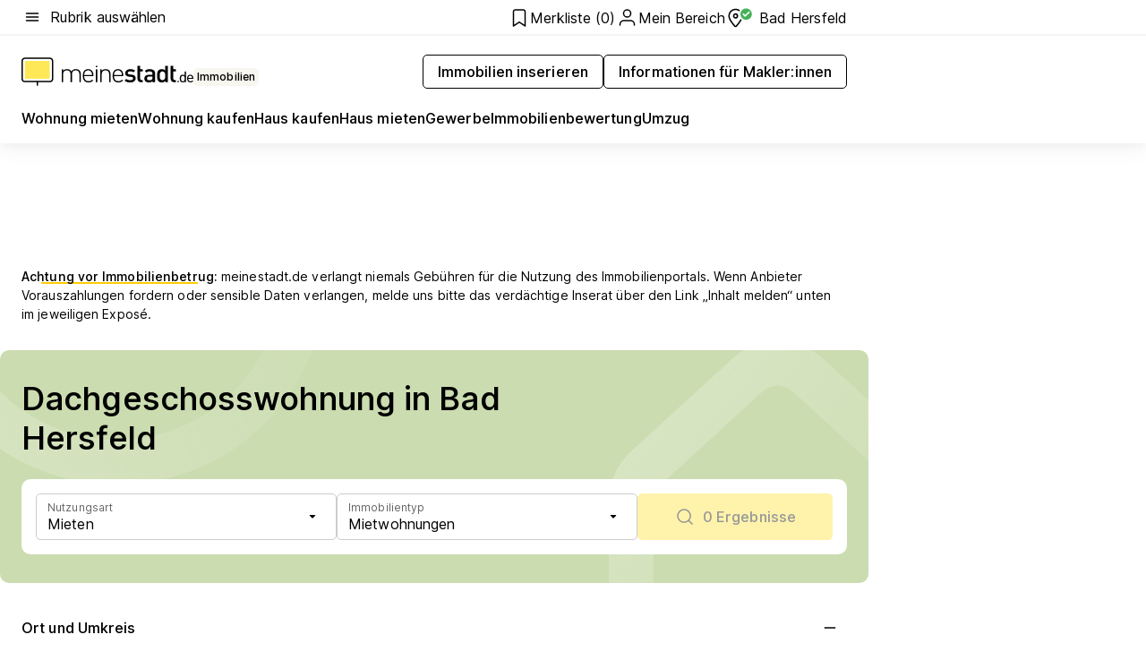

--- FILE ---
content_type: text/html; charset=utf-8
request_url: https://www.meinestadt.de/bad-hersfeld/immobilien/dachgeschosswohnung
body_size: 107446
content:
<!DOCTYPE html><html lang="de"><head><meta charset="UTF-8"><meta name="referrer" content="unsafe-url"><meta name="viewport" content="width=device-width, initial-scale=1.0"><meta http-equiv="X-UA-Compatible" content="ie=edge"><title>Dachgeschosswohnung mieten in Bad Hersfeld | Wohnungsbörse</title><meta name="description" content="Finde deine passende Dachgeschosswohnung in Bad Hersfeld ✔ Informationen zu Wohnfläche, Kaltmiete, Lage &amp; Preis ✔ Je nach Stadtteil und Lage kann auch die Ausstattung variieren."><meta name="robots" content="all"><link rel="canonical" href="https://www.meinestadt.de/bad-hersfeld/immobilien/dachgeschosswohnung"><meta property="og:site_name" content="meinestadt.de"><meta property="og:locale" content="de_DE"><meta property="og:type" content="website"><meta property="twitter:site" content="@meinestadt.de"><meta property="twitter:site:id" content="18801608"><meta property="twitter:card" content="summary_large_image"><meta property="fb:app_id" content="1142750435829968"><meta property="fb:pages" content="64154755476"><link rel="dns-prefetch" href="https://image-resize.meinestadt.de"><link rel="dns-prefetch" href="https://cluster-services.meinestadt.de"><link rel="preconnect" href="https://image-resize.meinestadt.de"><link rel="preconnect" href="https://cluster-services.meinestadt.de"><link href="https://cluster-services.meinestadt.de/fonts/v1/inter/fonts.css" rel="stylesheet"><link rel="preload" href="//securepubads.g.doubleclick.net/tag/js/gpt.js" as="script"><style>/*! normalize.css v8.0.1 | MIT License | github.com/necolas/normalize.css */html{line-height:1.15;-webkit-text-size-adjust:100%}body{margin:0}main{display:block}h1{font-size:2em;margin:.67em 0}hr{box-sizing:content-box;height:0;overflow:visible}pre{font-family:monospace,monospace;font-size:1em}a{background-color:transparent}abbr[title]{border-bottom:none;text-decoration:underline;-webkit-text-decoration:underline dotted;text-decoration:underline dotted}b,strong{font-weight:bolder}code,kbd,samp{font-family:monospace,monospace;font-size:1em}small{font-size:80%}sub,sup{font-size:75%;line-height:0;position:relative;vertical-align:baseline}sub{bottom:-.25em}sup{top:-.5em}img{border-style:none}button,input,optgroup,select,textarea{font-family:inherit;font-size:100%;line-height:1.15;margin:0}button,input{overflow:visible}button,select{text-transform:none}[type=button],[type=reset],[type=submit],button{-webkit-appearance:button}[type=button]::-moz-focus-inner,[type=reset]::-moz-focus-inner,[type=submit]::-moz-focus-inner,button::-moz-focus-inner{border-style:none;padding:0}[type=button]:-moz-focusring,[type=reset]:-moz-focusring,[type=submit]:-moz-focusring,button:-moz-focusring{outline:1px dotted ButtonText}fieldset{padding:.35em .75em .625em}legend{box-sizing:border-box;color:inherit;display:table;max-width:100%;padding:0;white-space:normal}progress{vertical-align:baseline}textarea{overflow:auto}[type=checkbox],[type=radio]{box-sizing:border-box;padding:0}[type=number]::-webkit-inner-spin-button,[type=number]::-webkit-outer-spin-button{height:auto}[type=search]{-webkit-appearance:textfield;outline-offset:-2px}[type=search]::-webkit-search-decoration{-webkit-appearance:none}::-webkit-file-upload-button{-webkit-appearance:button;font:inherit}:-webkit-autofill{-webkit-text-fill-color:fieldtext}details{display:block}summary{display:list-item}[hidden],template{display:none}blockquote,body,dd,dl,fieldset,figure,h1,h2,h3,h4,h5,h6,hr,legend,ol,p,pre,ul{margin:0;padding:0}li>ol,li>ul{margin-bottom:0}table{border-collapse:collapse;border-spacing:0}fieldset{border:0;min-width:0}button,input,select{-webkit-appearance:none;-moz-appearance:none;appearance:none;background-color:transparent;border:0;color:#000;font-family:Inter,sans-serif;font-size:14px;letter-spacing:.1px;line-height:22px;margin:0;outline:none!important;padding:0}@media screen and (min-width:375px){button,input,select{font-size:14px;letter-spacing:.1px;line-height:22px}}@media screen and (min-width:1280px){button,input,select{font-size:14px;letter-spacing:.1px;line-height:22px}}button:disabled,input:disabled,select:disabled{opacity:1;-webkit-text-fill-color:currentColor}button[type=submit],input[type=submit],select[type=submit]{font-weight:400}textarea{background-color:transparent;border:0;padding:0;resize:none}html{box-sizing:border-box;font-size:10px;min-height:100%;overflow-y:scroll}html *{box-sizing:inherit}html :after,html :before{box-sizing:inherit;display:block}body{color:#000;font-family:Inter,sans-serif;font-size:14px;letter-spacing:.1px;line-height:22px;position:relative}@media screen and (min-width:375px){body{font-size:14px;letter-spacing:.1px;line-height:22px}}@media screen and (min-width:1280px){body{font-size:14px;letter-spacing:.1px;line-height:22px}}button:disabled,input[type=button]:disabled,input[type=submit]:disabled{cursor:not-allowed}*{-webkit-tap-highlight-color:rgba(0,0,0,0);-moz-tap-highlight-color:transparent}:focus,:hover{outline:none}input:-webkit-autofill,input:-webkit-autofill:active,input:-webkit-autofill:focus,input:-webkit-autofill:hover{-webkit-transition:color 9999s ease-out,background-color 9999s ease-out;-webkit-transition-delay:9999s}a{color:#000;text-decoration:none;text-decoration-line:none}a:active,a:focus,a:hover,a:visited{color:#000;text-decoration:none}h1{font-size:22px;letter-spacing:.1px;line-height:30px}@media screen and (min-width:375px){h1{font-size:26px;letter-spacing:.1px;line-height:34px}}@media screen and (min-width:1280px){h1{font-size:36px;letter-spacing:.1px;line-height:44px}}h2{font-size:20px;letter-spacing:.1px;line-height:28px}@media screen and (min-width:375px){h2{font-size:22px;letter-spacing:.1px;line-height:30px}}@media screen and (min-width:1280px){h2{font-size:28px;letter-spacing:.1px;line-height:36px}}h3{font-size:18px;letter-spacing:.1px;line-height:26px}@media screen and (min-width:375px){h3{font-size:18px;letter-spacing:.1px;line-height:26px}}@media screen and (min-width:1280px){h3{font-size:20px;letter-spacing:.1px;line-height:28px}}h4{font-size:16px;letter-spacing:.1px;line-height:24px}@media screen and (min-width:375px){h4{font-size:16px;letter-spacing:.1px;line-height:24px}}@media screen and (min-width:1280px){h4{font-size:16px;letter-spacing:.1px;line-height:24px}}h5{font-size:14px;letter-spacing:.1px;line-height:22px}@media screen and (min-width:375px){h5{font-size:14px;letter-spacing:.1px;line-height:22px}}@media screen and (min-width:1280px){h5{font-size:14px;letter-spacing:.1px;line-height:22px}}h6{font-size:14px;letter-spacing:.1px;line-height:22px}@media screen and (min-width:375px){h6{font-size:14px;letter-spacing:.1px;line-height:22px}}@media screen and (min-width:1280px){h6{font-size:14px;letter-spacing:.1px;line-height:22px}}html{bottom:0;left:0;overflow-x:hidden;position:relative;right:0;top:0;-webkit-overflow-scrolling:touch}@supports (scrollbar-gutter:stable){html{scrollbar-gutter:stable}}@supports not (scrollbar-gutter:stable){html{overflow-y:scroll}}html.-noScroll{overflow:hidden}html.-noScroll::-webkit-scrollbar{display:none}@supports not (scrollbar-gutter:stable){@media screen and (min-width:768px){html.-noScroll,html.-noScroll .ms-cookie-banner{padding-right:15px}}}html.-noScroll body{height:100%;overflow:hidden;width:100%}form{margin:0}select{-webkit-appearance:none}::-ms-clear{display:none}button:focus{outline:0!important}</style><style>.ms-defaultView{display:grid;grid-template-areas:"smartBanner smartBanner smartBanner" "header header header" "m0 m0 m0" "stage stage stage" ". main ." "footer footer footer";grid-template-rows:auto auto auto auto 1fr auto;min-height:100%;width:100%}@media screen and (min-width:768px){.ms-defaultView{grid-template-areas:"header header header" "header header header" ". p0 ." "stage stage skyRight" "skyLeft main skyRight" "footer footer footer";grid-template-rows:auto auto auto auto 1fr auto}}@media screen and (min-width:1280px){.ms-defaultView{grid-template-areas:"header header header" "header header header" ". p0 ." "stage stage stage" "skyLeft main skyRight" "footer footer footer";grid-template-rows:auto auto auto auto 1fr auto}}.ms-defaultView{grid-template-columns:0 minmax(0,768px) 0}@media screen and (min-width:768px){.ms-defaultView{grid-template-columns:0 768px 1fr}}@media screen and (min-width:1280px){.ms-defaultView{grid-template-columns:1fr 970px minmax(310px,1fr)}}@media screen and (min-width:1440px){.ms-defaultView{grid-template-columns:minmax(160px,1fr) 970px minmax(310px,1fr)}}@media screen and (min-width:1600px){.ms-defaultView{grid-template-columns:minmax(160px,1fr) 1140px minmax(310px,1fr)}}.ms-defaultView__smartBanner{grid-area:smartBanner}.ms-defaultView__header{grid-area:header;margin-bottom:24px}@media screen and (min-width:768px){.ms-defaultView__m0,.ms-defaultView__m9{display:none}}.ms-defaultView__m0{grid-area:m0;padding-bottom:5px;padding-top:5px}.ms-defaultView__p2,.ms-defaultView__p5{display:none;padding-bottom:10px}@media screen and (min-width:768px){.ms-defaultView__p2,.ms-defaultView__p5{display:block}}.ms-defaultView__p2{grid-area:skyRight}.ms-defaultView__p5{grid-area:skyLeft;justify-self:end;padding-right:10px}@media screen and (max-width:1440px){.ms-defaultView__p5{display:none}}.ms-defaultView__p0{display:none;grid-area:p0;justify-content:center}@media screen and (min-width:768px){.ms-defaultView__p0{display:flex}}.ms-defaultView__main{grid-area:main}.ms-defaultView__stage{grid-area:stage;z-index:5}.ms-defaultView__footer{grid-area:footer}.ms-defaultView__linkunits{margin-bottom:30px}.ms-defaultView.-hasStage .ms-defaultView__p2{padding-top:10px}.ms-defaultView.-hasStage .ms-defaultView__header{margin-bottom:0}@media screen and (min-width:1280px){.ms-defaultView.-hasStage .ms-defaultView__header{margin-bottom:24px}.ms-defaultView.-stageWithAds{grid-template-areas:"header header header" "header header header" ". p0 ." "skyLeft stage skyRight" "skyLeft main skyRight" "footer footer footer"}}.ms-header[data-v-3396afb3]{box-shadow:0 4px 12px 0 rgba(0,0,0,.04),0 7px 25px 0 rgba(0,0,0,.04);display:flex;flex-direction:column;position:relative;width:100%}@media screen and (min-width:1280px){.ms-header[data-v-3396afb3]{padding-bottom:8px}.ms-header[data-v-3396afb3]:before{background-color:#f5f5f5;content:"";display:block;height:2px;left:0;position:absolute;top:38px;width:100%;z-index:-1}}.ms-header__lowerSection[data-v-3396afb3],.ms-header__middleSection[data-v-3396afb3],.ms-header__upperSection[data-v-3396afb3]{display:grid;grid-template-areas:". content .";grid-template-columns:0 minmax(0,768px) 0}@media screen and (min-width:768px){.ms-header__lowerSection[data-v-3396afb3],.ms-header__middleSection[data-v-3396afb3],.ms-header__upperSection[data-v-3396afb3]{grid-template-columns:0 768px 1fr}}@media screen and (min-width:1280px){.ms-header__lowerSection[data-v-3396afb3],.ms-header__middleSection[data-v-3396afb3],.ms-header__upperSection[data-v-3396afb3]{grid-template-columns:1fr 970px minmax(310px,1fr)}}@media screen and (min-width:1440px){.ms-header__lowerSection[data-v-3396afb3],.ms-header__middleSection[data-v-3396afb3],.ms-header__upperSection[data-v-3396afb3]{grid-template-columns:minmax(160px,1fr) 970px minmax(310px,1fr)}}@media screen and (min-width:1600px){.ms-header__lowerSection[data-v-3396afb3],.ms-header__middleSection[data-v-3396afb3],.ms-header__upperSection[data-v-3396afb3]{grid-template-columns:minmax(160px,1fr) 1140px minmax(310px,1fr)}}@media screen and (min-width:1280px){.ms-header__middleSection[data-v-3396afb3]{background-color:#f7f6ef}}.ms-header__lowerSectionContent[data-v-3396afb3],.ms-header__middleSectionContent[data-v-3396afb3],.ms-header__upperSectionContent[data-v-3396afb3]{display:grid;grid-area:content}@media screen and (min-width:1280px){.ms-header__lowerSectionContent[data-v-3396afb3],.ms-header__middleSectionContent[data-v-3396afb3],.ms-header__upperSectionContent[data-v-3396afb3]{padding-left:24px;padding-right:24px}}.ms-header__upperSectionContent[data-v-3396afb3]{grid-template-areas:"burgerMenuBtn logo .";grid-template-columns:1fr 1fr 1fr}@media screen and (min-width:1280px){.ms-header__upperSectionContent[data-v-3396afb3]{font-size:16px;grid-template-areas:"burgerMenuBtn .";grid-template-columns:1fr auto;height:40px;letter-spacing:.1px;line-height:24px}}@media screen and (min-width:1280px) and (min-width:375px){.ms-header__upperSectionContent[data-v-3396afb3]{font-size:16px;letter-spacing:.1px;line-height:24px}}@media screen and (min-width:1280px) and (min-width:1280px){.ms-header__upperSectionContent[data-v-3396afb3]{font-size:16px;letter-spacing:.1px;line-height:24px}}.ms-header__middleSectionContent[data-v-3396afb3]{grid-template-areas:"relocation";grid-template-columns:1fr}@media screen and (min-width:1280px){.ms-header__lowerSectionContent[data-v-3396afb3]{grid-template-areas:"logo          linkArea" "nav           nav";grid-template-columns:auto 1fr}}.ms-header__metaActions[data-v-3396afb3]{align-items:center;display:flex;gap:24px;justify-content:center;justify-self:end}@media screen and (min-width:768px){.ms-header__metaActions[data-v-3396afb3]{justify-content:flex-end}}.ms-header__burgerMenu[data-v-3396afb3]{grid-area:burgerMenuBtn}.ms-header__linkArea[data-v-3396afb3]{grid-area:linkArea}.ms-header__logo[data-v-3396afb3]{grid-area:logo}.ms-header__navBar[data-v-3396afb3]{grid-area:nav}.ms-header__relocation[data-v-3396afb3]{background-color:#f7f6ef;border-radius:10px;grid-area:relocation;margin-bottom:16px;margin-left:16px;margin-right:16px}@media screen and (min-width:1280px){.ms-header__relocation[data-v-3396afb3]{border-radius:none;margin:0}}.ms-header__bookmark[data-v-3396afb3],.ms-header__login[data-v-3396afb3]{align-self:center;justify-self:end}.ms-header__relocationToggle[data-v-3396afb3]{align-self:center;justify-self:center}@media screen and (min-width:1280px){.ms-header__relocationToggle[data-v-3396afb3]{justify-self:end}}.ms-header.-noBorderTop[data-v-3396afb3]:before{content:none}.ms-header.-noBorderBottom[data-v-3396afb3]{border-bottom:0;margin-bottom:0}.ms-smartBanner[data-v-41f22f7c]{align-items:center;background-color:#333;color:#fff;display:flex;min-height:80px;padding:10px;position:relative}.ms-smartBanner__closeBtn[data-v-41f22f7c]{align-self:center;cursor:pointer;display:block;height:14px;width:14px}.ms-smartBanner__closeBtn[data-v-41f22f7c],.ms-smartBanner__cta[data-v-41f22f7c],.ms-smartBanner__logo[data-v-41f22f7c]{cursor:pointer}.ms-smartBanner__logo[data-v-41f22f7c]{border-radius:13px;display:block;height:50px;margin-left:5px;width:50px}@media screen and (min-width:375px){.ms-smartBanner__logo[data-v-41f22f7c]{height:60px;margin-left:10px;width:60px}}.ms-smartBanner__description[data-v-41f22f7c],.ms-smartBanner__name[data-v-41f22f7c],.ms-smartBanner__rating[data-v-41f22f7c]{font-size:12px;letter-spacing:.1px;line-height:20px}@media screen and (min-width:375px){.ms-smartBanner__description[data-v-41f22f7c],.ms-smartBanner__name[data-v-41f22f7c],.ms-smartBanner__rating[data-v-41f22f7c]{font-size:12px;letter-spacing:.1px;line-height:20px}}@media screen and (min-width:1280px){.ms-smartBanner__description[data-v-41f22f7c],.ms-smartBanner__name[data-v-41f22f7c],.ms-smartBanner__rating[data-v-41f22f7c]{font-size:12px;letter-spacing:.1px;line-height:20px}}.ms-smartBanner__name[data-v-41f22f7c]{font-weight:525}.ms-smartBanner__rating[data-v-41f22f7c]{margin-top:auto}.ms-smartBanner__cta[data-v-41f22f7c]{border:1px solid #fff;border-radius:3px;bottom:10px;box-sizing:border-box;font-size:14px;letter-spacing:.1px;line-height:22px;padding:5px 10px;position:absolute;right:10px;-webkit-user-select:none;-moz-user-select:none;user-select:none}@media screen and (min-width:375px){.ms-smartBanner__cta[data-v-41f22f7c]{font-size:14px;letter-spacing:.1px;line-height:22px}}@media screen and (min-width:1280px){.ms-smartBanner__cta[data-v-41f22f7c]{font-size:14px;letter-spacing:.1px;line-height:22px}}@media screen and (min-width:375px){.ms-smartBanner__cta[data-v-41f22f7c]{padding:5px 15px}}.ms-smartBanner__cta[data-v-41f22f7c],.ms-smartBanner__cta[data-v-41f22f7c]:visited{color:#fff}.ms-smartBanner__cta[data-v-41f22f7c]:active,.ms-smartBanner__cta[data-v-41f22f7c]:hover{background-color:#fff;border-color:#333;color:#333}.ms-smartBanner__textWrapper[data-v-41f22f7c]{display:flex;flex-direction:column;height:100%;margin-left:5px}@media screen and (min-width:375px){.ms-smartBanner__textWrapper[data-v-41f22f7c]{margin-left:10px}}.ms-smartBanner__star[data-v-41f22f7c]{display:inline;fill:#fc0;height:1em;width:1em}.ms-smartBanner__star+.ms-smartBanner__star[data-v-41f22f7c]{margin-left:1px}.ms-smartBanner__star.-empty[data-v-41f22f7c]{color:#fff}.ms-adPlace[data-v-7a86a1e5]{display:flex;justify-content:center;position:relative}.ms-adPlace__placement[data-v-7a86a1e5]{max-width:100%}.ms-adPlace.-p0[data-v-7a86a1e5]{padding-bottom:5px}.ms-adPlace.-p2[data-v-7a86a1e5]{justify-content:flex-start;padding-left:10px}.ms-adPlace.-p3[data-v-7a86a1e5],.ms-adPlace.-p4[data-v-7a86a1e5]{display:none;margin-bottom:20px;text-align:center;width:300px}@media screen and (min-width:768px){.ms-adPlace.-p3[data-v-7a86a1e5],.ms-adPlace.-p4[data-v-7a86a1e5]{display:block}}.ms-adPlace.-m0[data-v-7a86a1e5]{width:100%}.ms-adPlace.-m9[data-v-7a86a1e5]{position:fixed;top:0;z-index:7000000}.ms-adPlace.-m0sticky[data-v-7a86a1e5]{left:0;position:fixed;top:0;z-index:4000000}.ms-adPlace.-p2[data-v-7a86a1e5],.ms-adPlace.-sticky[data-v-7a86a1e5]{position:sticky;top:10px}.ms-adPlace.-c1[data-v-7a86a1e5],.ms-adPlace.-c2[data-v-7a86a1e5],.ms-adPlace.-c3[data-v-7a86a1e5]{align-items:center;display:flex;height:auto;justify-content:center;margin-left:-20px;margin-right:-20px;text-align:center}.ms-adPlace.-m1[data-v-7a86a1e5]:not(.-disturber),.ms-adPlace.-m2[data-v-7a86a1e5]:not(.-disturber),.ms-adPlace.-m3[data-v-7a86a1e5]:not(.-disturber),.ms-adPlace.-m4[data-v-7a86a1e5]:not(.-disturber),.ms-adPlace.-m5[data-v-7a86a1e5]:not(.-disturber),.ms-adPlace.-m6[data-v-7a86a1e5]:not(.-disturber),.ms-adPlace.-m7[data-v-7a86a1e5]:not(.-disturber),.ms-adPlace.-mx[data-v-7a86a1e5]:not(.-disturber),.ms-adPlace.-n0[data-v-7a86a1e5]:not(.-disturber),.ms-adPlace.-n1[data-v-7a86a1e5]:not(.-disturber),.ms-adPlace.-n2[data-v-7a86a1e5]:not(.-disturber),.ms-adPlace.-n3[data-v-7a86a1e5]:not(.-disturber),.ms-adPlace.-n4[data-v-7a86a1e5]:not(.-disturber),.ms-adPlace.-n5[data-v-7a86a1e5]:not(.-disturber){margin-bottom:20px}@media screen and (min-width:768px){.ms-adPlace.-mobile[data-v-7a86a1e5]{display:none}}.ms-adPlace.-desktop[data-v-7a86a1e5]{display:none}@media screen and (min-width:768px){.ms-adPlace.-desktop[data-v-7a86a1e5]{display:flex}}@charset "UTF-8";.dot[data-v-342a9404]:before{color:#ff5151;content:"●";font-size:18px;position:absolute;right:0;top:-6px}.ms-headerLogo__extraText--truncated[data-v-d9ea6298]{overflow:hidden;text-overflow:ellipsis;white-space:nowrap}.ms-headerLogo[data-v-d9ea6298]{display:flex;height:100%;justify-content:center;width:100%}@media screen and (min-width:1280px){.ms-headerLogo[data-v-d9ea6298]{height:auto;justify-content:flex-start;width:auto}}.ms-headerLogo__slogan[data-v-d9ea6298]{align-items:center;display:flex;flex-direction:column;padding-bottom:16px;padding-top:8px;position:relative}@media screen and (min-width:1280px){.ms-headerLogo__slogan[data-v-d9ea6298]{align-items:center;flex-direction:row;gap:8px;height:32px;justify-content:flex-start;margin:24px 0;padding-bottom:0;padding-top:0;position:relative}}.ms-headerLogo__svg[data-v-d9ea6298]{height:29px;max-width:174px;min-width:174px;width:174px}@media screen and (min-width:1280px){.ms-headerLogo__svg[data-v-d9ea6298]{height:100%;max-width:192px;width:192px}}.ms-headerLogo__channelLabel[data-v-d9ea6298]{align-self:flex-end;background-color:#f7f6ef;border-radius:5px;font-size:12px;font-weight:525;letter-spacing:.1px;line-height:20px;padding:1px 2px;-webkit-user-select:none;-moz-user-select:none;user-select:none}@media screen and (min-width:375px){.ms-headerLogo__channelLabel[data-v-d9ea6298]{font-size:12px;letter-spacing:.1px;line-height:20px}}@media screen and (min-width:1280px){.ms-headerLogo__channelLabel[data-v-d9ea6298]{align-self:center;font-size:12px;letter-spacing:.1px;line-height:20px;margin-top:auto;padding:0 4px;position:relative;right:auto;top:auto}}.ms-headerLogo__extraText[data-v-d9ea6298]{font-size:12px;letter-spacing:.1px;line-height:20px;margin-left:47px;margin-top:5px}@media screen and (min-width:375px){.ms-headerLogo__extraText[data-v-d9ea6298]{font-size:12px;letter-spacing:.1px;line-height:20px}}@media screen and (min-width:1280px){.ms-headerLogo__extraText[data-v-d9ea6298]{font-size:12px;letter-spacing:.1px;line-height:20px}}.ms-headerLogo__extraText--truncated[data-v-d9ea6298]{width:170px}.ms-headerLogo.-noLabel .ms-headerLogo__slogan[data-v-d9ea6298]{height:76px;justify-content:center;padding-bottom:0;padding-top:0}.ms-navBar[data-v-d1b54ae8],.ms-navBar__items[data-v-d1b54ae8]{max-width:100%;width:100%}.ms-navBar__items[data-v-d1b54ae8]{display:flex;flex-direction:row;gap:16px}@media screen and (min-width:1280px){.ms-navBar__items[data-v-d1b54ae8]{gap:32px}}.ms-navBar__item[data-v-d1b54ae8]{list-style:none;position:relative}.ms-navBar__item.-hidden[data-v-d1b54ae8]{opacity:0;pointer-events:none}.ms-navBar__itemLink[data-v-d1b54ae8]{color:#000;cursor:pointer;display:block;font-size:16px;font-weight:525;letter-spacing:.1px;line-height:24px;padding-bottom:8px}@media screen and (min-width:375px){.ms-navBar__itemLink[data-v-d1b54ae8]{font-size:16px;letter-spacing:.1px;line-height:24px}}@media screen and (min-width:1280px){.ms-navBar__itemLink[data-v-d1b54ae8]{font-size:16px;letter-spacing:.1px;line-height:24px}}.ms-navBar__itemLink[data-v-d1b54ae8]:after{border-radius:4px;bottom:0;content:"";height:4px;left:0;position:absolute;transform:scaleX(0);transform-origin:center;transition-duration:.3s;transition-property:background-color,transform;transition-timing-function:cubic-bezier(.4,0,.2,1);width:100%}.ms-navBar__itemLink.-active[data-v-d1b54ae8]:after,.ms-navBar__itemLink[data-v-d1b54ae8]:hover:after{background-color:#ffe857;transform:scaleX(1)}.ms-navBar__itemLink[data-v-d1b54ae8]:active:after{background-color:#fc0;transform:scaleX(1.1)}.ms-navBar__itemLink.-currentChannel[data-v-d1b54ae8]{pointer-events:none}.ms-navBar__itemLink.-currentChannel[data-v-d1b54ae8]:after{background-image:linear-gradient(#ffe857,#ffe857);background-size:100% 4px;border-radius:2px}.ms-navBar__itemLink.-hideHighlighting[data-v-d1b54ae8]:after{background-image:linear-gradient(180deg,#f5f5f5,#f5f5f5);background-size:0 4px}.ms-navBar__itemLink.-noPaddingRight[data-v-d1b54ae8]:hover:after{width:100%}.ms-navBar__itemLink.-noPaddingRight[data-v-d1b54ae8]:active:after{left:-4px;width:calc(100% + 8px)}.ms-navBar__itemLink.-noPaddingRight .ms-navBar__itemLinkText[data-v-d1b54ae8]{padding-right:5px;white-space:nowrap}.ms-navBar__itemLinkText[data-v-d1b54ae8]{white-space:nowrap}.ms-offcanvasNav[data-v-47fe3c3d]{position:relative;z-index:6000020}.ms-offcanvasNav[data-v-47fe3c3d]:before{background-color:#333;bottom:0;content:"";height:100vh;left:0;opacity:0;pointer-events:none;position:fixed;top:0;transition-duration:.3s;transition-property:opacity,-webkit-backdrop-filter;transition-property:backdrop-filter,opacity;transition-property:backdrop-filter,opacity,-webkit-backdrop-filter;transition-timing-function:cubic-bezier(.4,0,.2,1);width:100vw;will-change:backdrop-filter}@supports ((-webkit-backdrop-filter:blur()) or (backdrop-filter:blur())){.ms-offcanvasNav[data-v-47fe3c3d]:before{-webkit-backdrop-filter:blur(0);backdrop-filter:blur(0)}}.ms-offcanvasNav[data-v-47fe3c3d]:before{z-index:-1}.ms-offcanvasNav.-open .ms-offcanvasNav__drawer[data-v-47fe3c3d]{transform:translateX(0)}.ms-offcanvasNav.-open[data-v-47fe3c3d]:before{cursor:pointer;opacity:.75;pointer-events:all}@supports ((-webkit-backdrop-filter:blur()) or (backdrop-filter:blur())){.ms-offcanvasNav.-open[data-v-47fe3c3d]:before{-webkit-backdrop-filter:blur(1px);backdrop-filter:blur(1px)}}.ms-offcanvasNav__drawer[data-v-47fe3c3d]{background-color:#fff;bottom:0;display:flex;flex-direction:column;left:0;position:fixed;right:0;top:0;transform:translateX(-100%);transition:transform .3s cubic-bezier(.4,0,.2,1);width:100vw;z-index:0}@media screen and (min-width:768px){.ms-offcanvasNav__drawer[data-v-47fe3c3d]{width:320px}}.ms-offcanvasNav__layerWrapper[data-v-47fe3c3d]{display:flex;flex-grow:1;min-width:100%;overflow:hidden;position:relative;z-index:5}.ms-offcanvasNav__level0[data-v-47fe3c3d],.ms-offcanvasNav__level1[data-v-47fe3c3d]{bottom:0;display:flex;flex-direction:column;left:0;overflow:hidden;position:absolute;right:0;top:0;transition:transform .3s cubic-bezier(.4,0,.2,1)}.ms-offcanvasNav__level0[data-v-47fe3c3d]{transform:translateX(0)}.ms-offcanvasNav__level0.-open[data-v-47fe3c3d]{transform:translateX(-100%)}.ms-offcanvasNav__level1[data-v-47fe3c3d]{transform:translateX(100%)}.ms-offcanvasNav__level1.-open[data-v-47fe3c3d]{transform:translateX(0)}.ms-offcanvasNav__nav[data-v-47fe3c3d]{align-items:center;background-color:#fff;display:flex;justify-content:space-between;padding-left:32px;padding-right:32px;padding-top:32px;width:100%}.ms-offcanvasNav__icon[data-v-47fe3c3d]{height:24px;width:24px}.ms-offcanvasNav__backBtn[data-v-47fe3c3d],.ms-offcanvasNav__closeBtn[data-v-47fe3c3d]{align-items:center;cursor:pointer;display:flex;height:100%}.ms-offcanvasNav__backBtn+.ms-offcanvasNav__backBtn[data-v-47fe3c3d],.ms-offcanvasNav__backBtn+.ms-offcanvasNav__closeBtn[data-v-47fe3c3d],.ms-offcanvasNav__closeBtn+.ms-offcanvasNav__backBtn[data-v-47fe3c3d],.ms-offcanvasNav__closeBtn+.ms-offcanvasNav__closeBtn[data-v-47fe3c3d]{margin-left:auto}.ms-offcanvasNav__backBtn.-noPointer[data-v-47fe3c3d],.ms-offcanvasNav__closeBtn.-noPointer[data-v-47fe3c3d]{cursor:auto}.ms-offcanvasNav__headline[data-v-47fe3c3d],.ms-offcanvasNav__link[data-v-47fe3c3d]{flex-shrink:0}.ms-offcanvasNav__headline[data-v-47fe3c3d]{align-items:center;display:flex;flex-direction:column;font-size:18px;font-weight:525;letter-spacing:.1px;line-height:26px;padding-bottom:48px;padding-top:24px;text-align:center}@media screen and (min-width:375px){.ms-offcanvasNav__headline[data-v-47fe3c3d]{font-size:18px;letter-spacing:.1px;line-height:26px}}@media screen and (min-width:1280px){.ms-offcanvasNav__headline[data-v-47fe3c3d]{font-size:20px;letter-spacing:.1px;line-height:28px}}.ms-offcanvasNav__link[data-v-47fe3c3d]{align-items:center;cursor:pointer;display:flex;font-size:16px;font-weight:525;height:50px;justify-content:space-between;letter-spacing:.1px;line-height:24px;padding-left:32px;padding-right:32px;position:relative;width:100%}@media screen and (min-width:375px){.ms-offcanvasNav__link[data-v-47fe3c3d]{font-size:16px;letter-spacing:.1px;line-height:24px}}@media screen and (min-width:1280px){.ms-offcanvasNav__link[data-v-47fe3c3d]{font-size:16px;letter-spacing:.1px;line-height:24px}}.ms-offcanvasNav__link[data-v-47fe3c3d]:after{border-radius:2px;bottom:0;content:"";left:0;position:absolute;top:0;width:5px}.ms-offcanvasNav__link[data-v-47fe3c3d]:hover:after{background-color:#f1ede0}.ms-offcanvasNav__link.-active[data-v-47fe3c3d]{font-weight:525}.ms-offcanvasNav__link.-active[data-v-47fe3c3d]:after{background-color:#ffda00}.ms-offcanvasNav__body[data-v-47fe3c3d]{flex-shrink:1;overflow-y:auto;-webkit-overflow-scrolling:touch}.ms-offcanvasNav__btnArea[data-v-47fe3c3d]{box-shadow:0 4px 12px 0 rgba(0,0,0,.04),0 7px 25px 0 rgba(0,0,0,.04);display:flex;flex-direction:column;flex-shrink:0;gap:8px;justify-self:flex-end;margin-top:auto;padding:32px}.ms-offcanvasNav__cta[data-v-47fe3c3d]{align-items:center;background-color:#ffda00;display:flex;flex-grow:1;justify-content:center;min-height:50px;min-width:50%;padding-left:5px;padding-right:5px;text-align:center}.ms-offcanvasNav__cta.-secondary[data-v-47fe3c3d]{background:#fff}.ms-offcanvasNav__channelIcon[data-v-47fe3c3d]{background-color:#fbfaf7;border-radius:50%;margin-bottom:8px}.cs-bookmark-icon[data-v-3aada5eb]{display:block;position:relative}.cs-bookmark-icon[data-v-3aada5eb]:after{background-color:#f14165;border:2px solid #fff;border-radius:50%;content:"";height:10px;opacity:0;position:absolute;right:1px;top:1px;transition:opacity .2s cubic-bezier(.4,0,.2,1);width:10px}.cs-bookmark-icon__icon[data-v-3aada5eb]{height:24px;width:24px}.cs-bookmark-icon.-hasDot[data-v-3aada5eb]:after{opacity:1}.ms-textLink.-truncated .ms-textLink__textWrapper[data-v-38ea909b],.ms-textLink__suffix[data-v-38ea909b]{overflow:hidden;text-overflow:ellipsis;white-space:nowrap}.ms-textLink[data-v-38ea909b]{align-items:flex-start;cursor:pointer;display:flex}.ms-textLink .ms-textLink__text[data-v-38ea909b]{background-image:linear-gradient(#fc0,#fc0);background-position:50% 100%;background-repeat:no-repeat;background-size:0 2px;transition:background-size .3s ease-in}.ms-textLink:focus .ms-textLink__text[data-v-38ea909b],.ms-textLink:hover .ms-textLink__text[data-v-38ea909b]{background-size:100% 2px}.ms-textLink:active .ms-textLink__text[data-v-38ea909b]{background-image:linear-gradient(#fc0,#fc0);background-size:100% 2px}.ms-textLink__svg[data-v-38ea909b]{color:#fc0;display:inline-block;height:22px;margin-right:5px;min-width:12px;width:12px}@media screen and (min-width:768px){.ms-textLink__svg[data-v-38ea909b]{height:22px}}.ms-textLink.-copylink[data-v-38ea909b]{color:inherit;display:inline-block;font-size:inherit;font-weight:inherit}.ms-textLink.-copylink .ms-textLink__text[data-v-38ea909b]{background-image:linear-gradient(#fc0,#fc0);background-position:50% 100%;background-repeat:no-repeat;background-size:80% 2px;transition:background-size .3s ease-in}.ms-textLink.-copylink:focus .ms-textLink__text[data-v-38ea909b],.ms-textLink.-copylink:hover .ms-textLink__text[data-v-38ea909b]{background-size:100% 2px}.ms-textLink.-copylink:active .ms-textLink__text[data-v-38ea909b]{background-image:linear-gradient(#333,#333);background-size:100% 2px}.ms-textLink.-hyphens[data-v-38ea909b]{-webkit-hyphens:auto;hyphens:auto;word-break:normal}.ms-textLink.-anchorLink[data-v-38ea909b]{display:inline}.ms-textLink.-clickArea[data-v-38ea909b]:after{bottom:0;content:"";left:0;position:absolute;right:0;top:0}.ms-textLink__suffix[data-v-38ea909b]{color:#999;margin-left:5px}.ms-button[data-v-0cd7eb0c]{background-color:#ffda00;border:1px solid #ffda00;border-radius:3px;cursor:pointer;display:inline-block;height:50px;max-height:50px;min-height:50px;padding-left:30px;padding-right:30px;position:relative;transition-duration:.3s;transition-property:color,background-color,border-color;transition-timing-function:cubic-bezier(.4,0,.2,1);-webkit-user-select:none;-moz-user-select:none;user-select:none}.ms-button[data-v-0cd7eb0c]:active,.ms-button[data-v-0cd7eb0c]:focus,.ms-button[data-v-0cd7eb0c]:hover{background-color:#feba2e;border-color:#feba2e}.ms-button[data-v-0cd7eb0c]:disabled{background-color:#fced96;border-color:#fced96;color:#999;cursor:not-allowed}.ms-button[data-v-0cd7eb0c]:active:not(:disabled){transform:translateY(2px)}.ms-button__flexWrapper[data-v-0cd7eb0c]{align-items:center;display:flex;height:100%;justify-content:center}.ms-button__icon[data-v-0cd7eb0c]{height:25px;margin-right:10px;width:25px}.ms-button__loader[data-v-0cd7eb0c]{display:none;left:50%;position:absolute;top:50%;transform:translate(-50%,-50%)}.ms-button.-secondary[data-v-0cd7eb0c]{background-color:#f5f5f5;border-color:#ccc}.ms-button.-secondary[data-v-0cd7eb0c]:active,.ms-button.-secondary[data-v-0cd7eb0c]:focus,.ms-button.-secondary[data-v-0cd7eb0c]:hover{background-color:#ccc}.ms-button.-secondary[data-v-0cd7eb0c]:disabled{background-color:#f5f5f5}.ms-button.-inverted[data-v-0cd7eb0c]{background-color:transparent;border-color:#fff;color:#fff}.ms-button.-inverted[data-v-0cd7eb0c]:active,.ms-button.-inverted[data-v-0cd7eb0c]:focus,.ms-button.-inverted[data-v-0cd7eb0c]:hover{background-color:#fff;color:#333}.ms-button.-inverted[data-v-0cd7eb0c]:disabled{background-color:#f5f5f5}.ms-button.-small[data-v-0cd7eb0c]{height:30px;max-height:30px;min-height:30px}.ms-button.-noTextWrap[data-v-0cd7eb0c]{white-space:nowrap}.ms-button.-square[data-v-0cd7eb0c]{padding:0;width:50px}.ms-button.-loading .ms-button__flexWrapper[data-v-0cd7eb0c]{visibility:hidden}.ms-button.-loading .ms-button__loader[data-v-0cd7eb0c]{display:block}.cs-autocomplete-dropdown__wrapper[data-v-f6b38de5]{align-items:flex-end;border-radius:5px;border-style:solid;border-width:1px;display:flex;height:52px;padding:5px 12px;position:relative;--tw-border-opacity:1;border-color:rgb(204 204 204/var(--tw-border-opacity));transition-duration:.2s;transition-property:all;transition-timing-function:cubic-bezier(.4,0,.2,1)}.cs-autocomplete-dropdown__wrapper[data-v-f6b38de5]:hover{box-shadow:0 0 0 4px #f1ede0}.cs-autocomplete-dropdown__input[data-v-f6b38de5]{flex-grow:1;overflow:hidden;text-overflow:ellipsis;white-space:nowrap;width:100%}.cs-autocomplete-dropdown__label[data-v-f6b38de5]{left:12px;max-width:calc(100% - 24px);overflow:hidden;position:absolute;text-overflow:ellipsis;top:5px;transform:translateY(9px);white-space:nowrap;--tw-text-opacity:1;color:rgb(102 102 102/var(--tw-text-opacity));transition-duration:.2s;transition-property:all;transition-timing-function:cubic-bezier(.4,0,.2,1)}@media screen and (min-width:768px){.cs-autocomplete-dropdown__label[data-v-f6b38de5]{transform:translateY(9px)}}.cs-autocomplete-dropdown.-filled .cs-autocomplete-dropdown__label[data-v-f6b38de5],.cs-autocomplete-dropdown.-focus .cs-autocomplete-dropdown__label[data-v-f6b38de5]{font-size:12px;letter-spacing:.1px;line-height:20px;transform:translateY(0)}@media screen and (min-width:375px){.cs-autocomplete-dropdown.-filled .cs-autocomplete-dropdown__label[data-v-f6b38de5],.cs-autocomplete-dropdown.-focus .cs-autocomplete-dropdown__label[data-v-f6b38de5]{font-size:12px;letter-spacing:.1px;line-height:20px}}@media screen and (min-width:1280px){.cs-autocomplete-dropdown.-filled .cs-autocomplete-dropdown__label[data-v-f6b38de5],.cs-autocomplete-dropdown.-focus .cs-autocomplete-dropdown__label[data-v-f6b38de5]{font-size:12px;letter-spacing:.1px;line-height:20px}}.cs-autocomplete-dropdown.-focus .cs-autocomplete-dropdown__wrapper[data-v-f6b38de5]{box-shadow:0 0 0 4px #fff3ab;--tw-border-opacity:1;border-color:rgb(255 211 29/var(--tw-border-opacity))}.cs-autocomplete-dropdown.-error .cs-autocomplete-dropdown__input[data-v-f6b38de5]{width:calc(100% - 52px)}.cs-autocomplete-dropdown.-error .cs-autocomplete-dropdown__wrapper[data-v-f6b38de5]{box-shadow:0 0 0 4px #fccfd8;--tw-border-opacity:1;border-color:rgb(241 65 101/var(--tw-border-opacity))}.cs-autocomplete-dropdown.-error .cs-autocomplete-dropdown__label[data-v-f6b38de5],.cs-autocomplete-dropdown.-error .cs-autocomplete-dropdown__wrapper[data-v-f6b38de5]{--tw-text-opacity:1;color:rgb(241 65 101/var(--tw-text-opacity))}.cs-autocomplete-dropdown.-inactive[data-v-f6b38de5]{cursor:not-allowed}.cs-autocomplete-dropdown.-inactive .cs-autocomplete-dropdown__input[data-v-f6b38de5]{cursor:not-allowed;width:calc(100% - 52px)}.cs-autocomplete-dropdown.-inactive .cs-autocomplete-dropdown__wrapper[data-v-f6b38de5]{box-shadow:none;--tw-border-opacity:1;border-color:rgb(229 229 229/var(--tw-border-opacity))}.cs-autocomplete-dropdown.-inactive .cs-autocomplete-dropdown__label[data-v-f6b38de5],.cs-autocomplete-dropdown.-inactive .cs-autocomplete-dropdown__wrapper[data-v-f6b38de5]{--tw-text-opacity:1;color:rgb(204 204 204/var(--tw-text-opacity))}.mt-12[data-v-f6b38de5]{margin-top:12px}.ms-stars-rating__star[data-v-2cac27f2]{height:1em;width:1em}.ms-stars-rating__star+.ms-stars-rating__star[data-v-2cac27f2]{margin-left:1px}.cs-modal[data-v-c7199f53]{align-items:flex-end;background-color:rgba(0,0,0,.5);display:flex;inset:0;justify-content:center;padding-top:16px;position:fixed;transition:opacity .3s cubic-bezier(.4,0,.2,1);z-index:6000025}@media screen and (min-width:768px){.cs-modal[data-v-c7199f53]{align-items:center;padding-bottom:64px;padding-top:64px}.cs-modal.-fullscreen[data-v-c7199f53]{padding-bottom:0}}@media screen and (min-width:1280px){.cs-modal.-fullscreen[data-v-c7199f53]{padding-top:24px}}.cs-modal.-fullscreen .cs-modal__dialog[data-v-c7199f53]{height:100%;max-height:none;width:100%}.cs-modal__dialog[data-v-c7199f53]{border-top-left-radius:10px;border-top-right-radius:10px;display:flex;flex-direction:column;max-height:100%;overflow:hidden;width:100%}@media screen and (min-width:768px){.cs-modal__dialog[data-v-c7199f53]{border-bottom-left-radius:10px;border-bottom-right-radius:10px;box-shadow:0 4px 12px 0 rgba(0,0,0,.04),0 7px 25px 0 rgba(0,0,0,.04);width:632px}}.cs-modal__head[data-v-c7199f53]{align-items:center;border-top-left-radius:10px;border-top-right-radius:10px;box-shadow:0 4px 12px 0 rgba(0,0,0,.04),0 7px 25px 0 rgba(0,0,0,.04);display:grid;grid-template-areas:"close title .";grid-template-columns:24px 1fr 24px;padding:16px}.cs-modal__close[data-v-c7199f53]{height:24px;width:24px}.cs-modal__title[data-v-c7199f53]{font-size:16px;font-weight:525;letter-spacing:.1px;line-height:24px;text-align:center}@media screen and (min-width:375px){.cs-modal__title[data-v-c7199f53]{font-size:16px;letter-spacing:.1px;line-height:24px}}@media screen and (min-width:1280px){.cs-modal__title[data-v-c7199f53]{font-size:16px;letter-spacing:.1px;line-height:24px}}.cs-modal__body[data-v-c7199f53]{height:100%;overflow-x:hidden;overflow-y:auto;padding:16px;width:100%}@media screen and (min-width:768px){.cs-modal__body[data-v-c7199f53]{padding:24px}}.cs-modal__footer[data-v-c7199f53]{background-color:#fff;box-shadow:0 4px 12px 0 rgba(0,0,0,.04),0 7px 25px 0 rgba(0,0,0,.04);display:flex;gap:16px;padding:16px}@media screen and (min-width:375px){.cs-modal__footer[data-v-c7199f53]{padding-left:24px;padding-right:24px}}@media screen and (min-width:768px){.cs-modal__footer[data-v-c7199f53]{justify-content:flex-end}}.cs-modal__footer.-two[data-v-c7199f53]{display:grid;grid-template-columns:1fr}@media screen and (min-width:375px){.cs-modal__footer.-two[data-v-c7199f53]{grid-template-columns:1fr 1fr;justify-content:unset}}.cs-modal__button[data-v-c7199f53]{width:100%}@media screen and (min-width:768px){.cs-modal__button[data-v-c7199f53]{width:auto}}.dialog-enter-from[data-v-c7199f53],.dialog-leave-to[data-v-c7199f53]{opacity:0;transform:translateY(100vh)}.dialog-enter-active[data-v-c7199f53],.dialog-leave-active[data-v-c7199f53]{transition:opacity .3s cubic-bezier(.4,0,.2,1),transform .3s cubic-bezier(.4,0,.2,1)}.disabled-text[data-v-3100b0ad]{color:#ccc;-webkit-text-fill-color:#ccc}.m-promo-teaser[data-v-c581f61b]{background-color:#e5e5e5;margin-bottom:30px;position:relative;width:100%}.m-promo-teaser__img[data-v-c581f61b]{height:auto;width:100%}.m-promo-teaser__text[data-v-c581f61b]{margin-top:10px}.m-promo-teaser__content[data-v-c581f61b]{padding:10px 20px 20px}.m-promo-teaser.-anthracite[data-v-c581f61b]{background-color:#333;color:#fff}.m-single-themen-teaser[data-v-3e54d41c]{flex-shrink:0;margin-bottom:30px;position:relative}@media screen and (min-width:768px){.m-single-themen-teaser[data-v-3e54d41c]{flex-shrink:1}}.m-single-themen-teaser__img[data-v-3e54d41c]{height:auto;margin-bottom:10px;width:100%}.m-single-themen-teaser__imgContainer[data-v-3e54d41c]{position:relative}.m-single-themen-teaser__headline[data-v-3e54d41c]{margin-bottom:15px}.m-single-themen-teaser__text[data-v-3e54d41c]{display:block;margin-bottom:10px}.m-single-themen-teaser.-adLabel .m-single-themen-teaser__imgContainer[data-v-3e54d41c]:after{background-color:#999;color:#fff;content:"ANZEIGE";left:0}.m-single-themen-teaser.-adLabel .m-single-themen-teaser__imgContainer[data-v-3e54d41c]:after,.m-single-themen-teaser__optLabel[data-v-3e54d41c]{font-size:12px;line-height:12px;padding:5px;position:absolute;text-transform:uppercase;top:10px;white-space:nowrap}.m-single-themen-teaser__optLabel[data-v-3e54d41c]{background-color:#ffda00;color:#333;right:0}.m-single-themen-teaser.-center[data-v-3e54d41c]{align-items:center;display:flex;flex-direction:column;text-align:center}.ms-clickArea[data-v-0a2bb1bc],.ms-clickArea[data-v-0a2bb1bc]:focus,.ms-clickArea[data-v-0a2bb1bc]:hover,.ms-clickArea[data-v-0a2bb1bc]:visited{color:inherit}.ms-clickArea[data-v-0a2bb1bc]:after{bottom:0;content:"";display:block;left:0;position:absolute;right:0;top:0;z-index:10}.custom-shadow-light[data-v-ced363b8]{background-color:hsla(0,0%,100%,.4);box-shadow:0 0 20px 20px hsla(0,0%,100%,.4)}.custom-shadow-dark[data-v-ced363b8]{background-color:rgba(0,0,0,.4);box-shadow:0 0 20px 20px rgba(0,0,0,.4)}.ms-anchorList__listItem[data-v-2b8c5444],.ms-bulletpointList__listItem[data-v-2b8c5444],.ms-checkmarkList__listItem[data-v-2b8c5444],.ms-orderedList__listItem[data-v-2b8c5444]{overflow:hidden;word-break:break-all}@supports (word-break:break-word){.ms-anchorList__listItem[data-v-2b8c5444],.ms-bulletpointList__listItem[data-v-2b8c5444],.ms-checkmarkList__listItem[data-v-2b8c5444],.ms-orderedList__listItem[data-v-2b8c5444]{word-break:break-word}}@supports ((-webkit-hyphens:auto) or (hyphens:auto)){.ms-anchorList__listItem[data-v-2b8c5444],.ms-bulletpointList__listItem[data-v-2b8c5444],.ms-checkmarkList__listItem[data-v-2b8c5444],.ms-orderedList__listItem[data-v-2b8c5444]{-webkit-hyphens:auto;hyphens:auto;word-break:normal}}.ms-anchorList[data-v-2b8c5444],.ms-bulletpointList[data-v-2b8c5444],.ms-checkmarkList[data-v-2b8c5444],.ms-orderedList[data-v-2b8c5444]{margin-bottom:10px}.ms-anchorList__listItem[data-v-2b8c5444],.ms-bulletpointList__listItem[data-v-2b8c5444],.ms-checkmarkList__listItem[data-v-2b8c5444],.ms-orderedList__listItem[data-v-2b8c5444]{font-size:14px;line-height:22px;margin-bottom:5px;padding-left:18px;position:relative;text-align:left}@media screen and (min-width:768px){.ms-anchorList__listItem[data-v-2b8c5444],.ms-bulletpointList__listItem[data-v-2b8c5444],.ms-checkmarkList__listItem[data-v-2b8c5444],.ms-orderedList__listItem[data-v-2b8c5444]{line-height:22px;width:85%}}.ms-anchorList__listItem[data-v-2b8c5444]:before,.ms-bulletpointList__listItem[data-v-2b8c5444]:before,.ms-checkmarkList__listItem[data-v-2b8c5444]:before,.ms-orderedList__listItem[data-v-2b8c5444]:before{box-sizing:border-box;content:"";left:0;margin-right:10px;position:absolute}.ms-anchorList__listItem[data-v-2b8c5444]:last-child,.ms-bulletpointList__listItem[data-v-2b8c5444]:last-child,.ms-checkmarkList__listItem[data-v-2b8c5444]:last-child,.ms-orderedList__listItem[data-v-2b8c5444]:last-child{margin-bottom:0}.ms-anchorList.-depth-1[data-v-2b8c5444],.ms-anchorList.-depth-2[data-v-2b8c5444],.ms-bulletpointList.-depth-1[data-v-2b8c5444],.ms-bulletpointList.-depth-2[data-v-2b8c5444],.ms-checkmarkList.-depth-1[data-v-2b8c5444],.ms-checkmarkList.-depth-2[data-v-2b8c5444],.ms-orderedList.-depth-1[data-v-2b8c5444],.ms-orderedList.-depth-2[data-v-2b8c5444]{margin-bottom:0;padding-left:18px}.ms-anchorList.-depth-1 .ms-anchorList__listItem[data-v-2b8c5444]:last-child,.ms-anchorList.-depth-1 .ms-bulletpointList__listItem[data-v-2b8c5444]:last-child,.ms-anchorList.-depth-1 .ms-checkmarkList__listItem[data-v-2b8c5444]:last-child,.ms-anchorList.-depth-1 .ms-orderedList__listItem[data-v-2b8c5444]:last-child,.ms-anchorList.-depth-2 .ms-anchorList__listItem[data-v-2b8c5444]:last-child,.ms-anchorList.-depth-2 .ms-bulletpointList__listItem[data-v-2b8c5444]:last-child,.ms-anchorList.-depth-2 .ms-checkmarkList__listItem[data-v-2b8c5444]:last-child,.ms-anchorList.-depth-2 .ms-orderedList__listItem[data-v-2b8c5444]:last-child,.ms-bulletpointList.-depth-1 .ms-anchorList__listItem[data-v-2b8c5444]:last-child,.ms-bulletpointList.-depth-1 .ms-bulletpointList__listItem[data-v-2b8c5444]:last-child,.ms-bulletpointList.-depth-1 .ms-checkmarkList__listItem[data-v-2b8c5444]:last-child,.ms-bulletpointList.-depth-1 .ms-orderedList__listItem[data-v-2b8c5444]:last-child,.ms-bulletpointList.-depth-2 .ms-anchorList__listItem[data-v-2b8c5444]:last-child,.ms-bulletpointList.-depth-2 .ms-bulletpointList__listItem[data-v-2b8c5444]:last-child,.ms-bulletpointList.-depth-2 .ms-checkmarkList__listItem[data-v-2b8c5444]:last-child,.ms-bulletpointList.-depth-2 .ms-orderedList__listItem[data-v-2b8c5444]:last-child,.ms-checkmarkList.-depth-1 .ms-anchorList__listItem[data-v-2b8c5444]:last-child,.ms-checkmarkList.-depth-1 .ms-bulletpointList__listItem[data-v-2b8c5444]:last-child,.ms-checkmarkList.-depth-1 .ms-checkmarkList__listItem[data-v-2b8c5444]:last-child,.ms-checkmarkList.-depth-1 .ms-orderedList__listItem[data-v-2b8c5444]:last-child,.ms-checkmarkList.-depth-2 .ms-anchorList__listItem[data-v-2b8c5444]:last-child,.ms-checkmarkList.-depth-2 .ms-bulletpointList__listItem[data-v-2b8c5444]:last-child,.ms-checkmarkList.-depth-2 .ms-checkmarkList__listItem[data-v-2b8c5444]:last-child,.ms-checkmarkList.-depth-2 .ms-orderedList__listItem[data-v-2b8c5444]:last-child,.ms-orderedList.-depth-1 .ms-anchorList__listItem[data-v-2b8c5444]:last-child,.ms-orderedList.-depth-1 .ms-bulletpointList__listItem[data-v-2b8c5444]:last-child,.ms-orderedList.-depth-1 .ms-checkmarkList__listItem[data-v-2b8c5444]:last-child,.ms-orderedList.-depth-1 .ms-orderedList__listItem[data-v-2b8c5444]:last-child,.ms-orderedList.-depth-2 .ms-anchorList__listItem[data-v-2b8c5444]:last-child,.ms-orderedList.-depth-2 .ms-bulletpointList__listItem[data-v-2b8c5444]:last-child,.ms-orderedList.-depth-2 .ms-checkmarkList__listItem[data-v-2b8c5444]:last-child,.ms-orderedList.-depth-2 .ms-orderedList__listItem[data-v-2b8c5444]:last-child{margin-bottom:5px;width:100%}.ms-anchorList.-noMargin[data-v-2b8c5444],.ms-bulletpointList.-noMargin[data-v-2b8c5444],.ms-checkmarkList.-noMargin[data-v-2b8c5444],.ms-orderedList.-noMargin[data-v-2b8c5444]{margin-bottom:0}.ms-anchorList__listItem[data-v-2b8c5444]:before{background-image:url("[data-uri]");background-position:0;background-repeat:no-repeat;background-size:12px;height:22px;left:0;margin-right:0;max-height:22px;max-width:18px;min-height:22px;min-width:18px;width:18px}@media screen and (min-width:768px){.ms-anchorList__listItem[data-v-2b8c5444]:before{height:22px;max-height:22px;max-width:18px;min-height:22px;min-width:18px;width:18px}}.ms-checkmarkList__listItem[data-v-2b8c5444]:before{background-image:url("[data-uri]");background-position:0;background-repeat:no-repeat;background-size:12px 10px;height:22px;margin-right:0;max-height:22px;max-width:28px;min-height:22px;min-width:28px;width:28px}@media screen and (min-width:768px){.ms-checkmarkList__listItem[data-v-2b8c5444]:before{height:22px;max-height:22px;max-width:28px;min-height:22px;min-width:28px;width:28px}}.ms-checkmarkList.-depth-1 .ms-checkmarkList__listItem[data-v-2b8c5444]:before{background-color:#999;background-image:none;height:2px;left:1px;margin-right:10px;max-height:2px;max-width:8px;min-height:2px;min-width:8px;top:10px;width:8px}@media screen and (min-width:768px){.ms-checkmarkList.-depth-1 .ms-checkmarkList__listItem[data-v-2b8c5444]:before{top:10px}}.ms-checkmarkList.-depth-2 .ms-checkmarkList__listItem[data-v-2b8c5444]:before{background-color:#ccc}.ms-bulletpointList__listItem[data-v-2b8c5444]:before{background-color:#999;border-radius:50%;height:8px;left:0;max-height:8px;max-width:8px;min-height:8px;min-width:8px;top:6px;width:8px}@media screen and (min-width:768px){.ms-bulletpointList__listItem[data-v-2b8c5444]:before{top:6px}}.ms-bulletpointList.-depth-1 .ms-bulletpointList__listItem[data-v-2b8c5444]:before{background-color:transparent;border:1px solid #999;left:1px}.ms-bulletpointList.-depth-2 .ms-bulletpointList__listItem[data-v-2b8c5444]:before{border-color:#ccc;left:1px}.ms-orderedList__listItem[data-v-2b8c5444]{counter-increment:step-counter}.ms-orderedList__listItem[data-v-2b8c5444]:before{color:#999;content:counter(step-counter) ".";font-weight:525;white-space:nowrap}.ms-orderedList.-depth-1 .ms-orderedList__listItem[data-v-2b8c5444]:before,.ms-orderedList.-depth-2 .ms-orderedList__listItem[data-v-2b8c5444]:before{font-weight:400}.ms-orderedList.-depth-1>.ms-orderedList__listItem[data-v-2b8c5444]:before{color:#666}.ms-orderedList.-depth-1 .ms-orderedList__listItem[data-v-2b8c5444]{counter-increment:step-counter-depth-1}.ms-orderedList.-depth-1 .ms-orderedList__listItem[data-v-2b8c5444]:before{content:counter(step-counter-depth-1) "."}.ms-orderedList.-depth-2 .ms-orderedList__listItem[data-v-2b8c5444]{counter-increment:step-counter-depth-2}.ms-orderedList.-depth-2 .ms-orderedList__listItem[data-v-2b8c5444]:before{content:counter(step-counter-depth-2) "."}.cs-filterBar[data-v-974450fc]{align-items:center;display:flex;font-size:16px;font-weight:525;height:60px;justify-content:flex-end;letter-spacing:.1px;line-height:24px;padding:8px 16px}@media screen and (min-width:375px){.cs-filterBar[data-v-974450fc]{font-size:16px;letter-spacing:.1px;line-height:24px}}@media screen and (min-width:1280px){.cs-filterBar[data-v-974450fc]{font-size:16px;letter-spacing:.1px;line-height:24px}}.cs-filterBar__results[data-v-974450fc]{display:none;margin-right:auto}@media screen and (min-width:768px){.cs-filterBar__results[data-v-974450fc]{display:block}}.cs-filterBar__button[data-v-974450fc]{align-items:center;display:flex;height:100%;position:relative}.cs-filterBar__button.-filter[data-v-974450fc]{margin-right:auto}@media screen and (min-width:768px){.cs-filterBar__button.-filter[data-v-974450fc]{margin-right:0}}.cs-filterBar__icon[data-v-974450fc]{height:24px;margin-right:8px;width:24px}.cs-filterBar__filterAmount[data-v-974450fc]{align-items:center;border-radius:50%;display:flex;flex-shrink:0;font-size:12px;height:22px;justify-content:center;letter-spacing:.1px;line-height:20px;margin-left:4px;width:22px}@media screen and (min-width:375px){.cs-filterBar__filterAmount[data-v-974450fc]{font-size:12px;letter-spacing:.1px;line-height:20px}}@media screen and (min-width:1280px){.cs-filterBar__filterAmount[data-v-974450fc]{font-size:12px;letter-spacing:.1px;line-height:20px}}.cs-filterBar__divider[data-v-974450fc]{background-color:#e5e5e5;height:26px;margin-left:16px;margin-right:16px;width:1px}.cs-filterBar__divider.-bookmark[data-v-974450fc]{margin-right:6px}.cs-filterBar__bookmarkIcon[data-v-974450fc]{padding:10px}.cs-filterBar__sort[data-v-974450fc]{cursor:pointer;inset:0;opacity:0;position:absolute}.ms-accordion[data-v-8fee15d7]{border-radius:10px;display:flex;flex-direction:column;margin-bottom:16px;--tw-bg-opacity:1;background-color:rgb(255 255 255/var(--tw-bg-opacity));padding-left:16px;padding-right:16px;--tw-shadow:0 4px 12px 0 rgba(0,0,0,.04),0 7px 25px 0 rgba(0,0,0,.04);--tw-shadow-colored:0 4px 12px 0 var(--tw-shadow-color),0 7px 25px 0 var(--tw-shadow-color);box-shadow:var(--tw-ring-offset-shadow,0 0 #0000),var(--tw-ring-shadow,0 0 #0000),var(--tw-shadow)}.cs-inputField__wrapper[data-v-34018154]{align-items:flex-end;border-radius:5px;border-style:solid;border-width:1px;cursor:text;display:flex;height:52px;padding:5px 0 5px 12px;position:relative;--tw-border-opacity:1;border-color:rgb(204 204 204/var(--tw-border-opacity));transition-duration:.2s;transition-property:all;transition-timing-function:cubic-bezier(.4,0,.2,1)}.cs-inputField__wrapper[data-v-34018154]:hover{box-shadow:0 0 0 4px #f1ede0}.cs-inputField__input[data-v-34018154]{flex-grow:1;font-size:16px;letter-spacing:.1px;line-height:24px;overflow:hidden;text-overflow:ellipsis;white-space:nowrap;width:100%}@media screen and (min-width:375px){.cs-inputField__input[data-v-34018154]{font-size:16px;letter-spacing:.1px;line-height:24px}}@media screen and (min-width:1280px){.cs-inputField__input[data-v-34018154]{font-size:16px;letter-spacing:.1px;line-height:24px}}.cs-inputField__label[data-v-34018154]{left:12px;position:absolute;top:5px;transform:translateY(9px);--tw-text-opacity:1;color:rgb(102 102 102/var(--tw-text-opacity));font-size:16px;letter-spacing:.1px;line-height:24px;transition-duration:.2s;transition-property:all;transition-timing-function:cubic-bezier(.4,0,.2,1)}@media screen and (min-width:375px){.cs-inputField__label[data-v-34018154]{font-size:16px;letter-spacing:.1px;line-height:24px}}@media screen and (min-width:1280px){.cs-inputField__label[data-v-34018154]{font-size:16px;letter-spacing:.1px;line-height:24px}}@media screen and (min-width:768px){.cs-inputField__label[data-v-34018154]{transform:translateY(9px)}}.cs-inputField.-filled .cs-inputField__label[data-v-34018154],.cs-inputField.-focus .cs-inputField__label[data-v-34018154]{font-size:12px;letter-spacing:.1px;line-height:20px;transform:translateY(0)}@media screen and (min-width:375px){.cs-inputField.-filled .cs-inputField__label[data-v-34018154],.cs-inputField.-focus .cs-inputField__label[data-v-34018154]{font-size:12px;letter-spacing:.1px;line-height:20px}}@media screen and (min-width:1280px){.cs-inputField.-filled .cs-inputField__label[data-v-34018154],.cs-inputField.-focus .cs-inputField__label[data-v-34018154]{font-size:12px;letter-spacing:.1px;line-height:20px}}.cs-inputField.-focus .cs-inputField__wrapper[data-v-34018154]{box-shadow:0 0 0 4px #fff3ab;--tw-border-opacity:1;border-color:rgb(255 211 29/var(--tw-border-opacity))}.cs-inputField.-error .cs-inputField__input[data-v-34018154]{width:calc(100% - 52px)}.cs-inputField.-error .cs-inputField__wrapper[data-v-34018154]{box-shadow:0 0 0 4px #fccfd8;--tw-border-opacity:1;border-color:rgb(241 65 101/var(--tw-border-opacity))}.cs-inputField.-error .cs-inputField__label[data-v-34018154],.cs-inputField.-error .cs-inputField__wrapper[data-v-34018154]{--tw-text-opacity:1;color:rgb(241 65 101/var(--tw-text-opacity))}.cs-inputField.-inactive[data-v-34018154]{cursor:not-allowed}.cs-inputField.-inactive .cs-inputField__input[data-v-34018154]{width:calc(100% - 52px);-webkit-text-fill-color:#ccc;cursor:not-allowed;--tw-text-opacity:1;color:rgb(204 204 204/var(--tw-text-opacity))}.cs-inputField.-inactive .cs-inputField__wrapper[data-v-34018154]{box-shadow:none;--tw-border-opacity:1;border-color:rgb(229 229 229/var(--tw-border-opacity))}.cs-inputField.-inactive .cs-inputField__label[data-v-34018154],.cs-inputField.-inactive .cs-inputField__wrapper[data-v-34018154]{--tw-text-opacity:1;color:rgb(204 204 204/var(--tw-text-opacity))}.mt-12[data-v-34018154]{margin-top:12px}.input:disabled:checked~.checkbox .dot[data-v-3898f3fc]{--tw-bg-opacity:1;background-color:rgb(229 229 229/var(--tw-bg-opacity))}.input:enabled:hover~.checkbox .dot[data-v-3898f3fc]{--tw-bg-opacity:1;background-color:rgb(227 220 196/var(--tw-bg-opacity))}.input:enabled:checked~.checkbox .dot[data-v-3898f3fc]{--tw-bg-opacity:1;background-color:rgb(255 211 29/var(--tw-bg-opacity))}.vertical-padding[data-v-3898f3fc]{padding-bottom:14px;padding-top:14px}.ms-nudge[data-v-bf4f1dad]:after{background:linear-gradient(-45deg,#000 50%,transparent 0);border-radius:0 0 4px 0;border-top-color:#000;bottom:0;content:"";filter:drop-shadow(0 2px 1px rgba(0,0,0,.1));height:15px;left:-4px;position:absolute;transform:rotate(45deg) translate(28px,-18px);width:15px}.ms-nudge__icon[data-v-bf4f1dad]{animation:tada-bf4f1dad;animation-duration:1s;animation-fill-mode:both;transform-origin:center}@keyframes tada-bf4f1dad{0%{transform:scaleX(1)}10%,20%{transform:scale3d(.9,.9,.9) rotate(-3deg)}30%,50%,70%,90%{transform:scale3d(1.1,1.1,1.1) rotate(3deg)}40%,60%,80%{transform:scale3d(1.1,1.1,1.1) rotate(-3deg)}to{transform:scaleX(1)}}@keyframes scale-up-7fbfa02b{50%{transform:scale(1.25)}}@keyframes scale-down-7fbfa02b{20%{transform:scale(1)}}.animate-scale-up[data-v-7fbfa02b]{animation:scale-up-7fbfa02b .25s cubic-bezier(.77,-.19,.33,1.12)}.animate-scale-down[data-v-7fbfa02b]{animation:scale-down-7fbfa02b .25s cubic-bezier(.77,-.19,.33,1.12)}.custom-icon-size[data-v-3f48c70d]{min-height:38px;min-width:38px}.custom-padding[data-v-3f48c70d]{padding-bottom:7px;padding-top:7px}.closeIcon[data-v-3f48c70d],.input:checked~.label .openIcon[data-v-3f48c70d]{display:none}.input:checked~.label .closeIcon[data-v-3f48c70d]{display:block}.body[data-v-3f48c70d]{height:0;overflow:hidden}.input:checked~.body[data-v-3f48c70d]{height:auto;overflow:visible}.input:disabled:checked~.checkbox .dot[data-v-31af331c]{--tw-bg-opacity:1;background-color:rgb(229 229 229/var(--tw-bg-opacity))}.input:enabled:hover~.checkbox .dot[data-v-31af331c]{--tw-bg-opacity:1;background-color:rgb(227 220 196/var(--tw-bg-opacity))}.input:enabled:checked~.checkbox .dot[data-v-31af331c]{--tw-bg-opacity:1;background-color:rgb(255 211 29/var(--tw-bg-opacity))}.vertical-padding[data-v-31af331c]{padding-bottom:14px;padding-top:14px}.cs-dropdown__wrapper[data-v-485b4986]{align-items:flex-end;border-radius:5px;border-style:solid;border-width:1px;display:flex;height:52px;padding:5px 0 5px 12px;position:relative;--tw-border-opacity:1;border-color:rgb(204 204 204/var(--tw-border-opacity));transition-duration:.2s;transition-property:all;transition-timing-function:cubic-bezier(.4,0,.2,1)}.cs-dropdown__wrapper[data-v-485b4986]:hover{box-shadow:0 0 0 4px #f1ede0}.cs-dropdown__input[data-v-485b4986]{flex-grow:1;overflow:hidden;text-overflow:ellipsis;white-space:nowrap;width:100%}.cs-dropdown__label[data-v-485b4986]{left:12px;position:absolute;top:5px;transform:translateY(9px);--tw-text-opacity:1;color:rgb(102 102 102/var(--tw-text-opacity));transition-duration:.2s;transition-property:all;transition-timing-function:cubic-bezier(.4,0,.2,1)}@media screen and (min-width:768px){.cs-dropdown__label[data-v-485b4986]{transform:translateY(9px)}}.cs-dropdown__value[data-v-485b4986]{overflow:hidden;text-overflow:ellipsis;white-space:nowrap}.cs-dropdown.-filled .cs-dropdown__label[data-v-485b4986]{font-size:12px;letter-spacing:.1px;line-height:20px;transform:translateY(0)}@media screen and (min-width:375px){.cs-dropdown.-filled .cs-dropdown__label[data-v-485b4986]{font-size:12px;letter-spacing:.1px;line-height:20px}}@media screen and (min-width:1280px){.cs-dropdown.-filled .cs-dropdown__label[data-v-485b4986]{font-size:12px;letter-spacing:.1px;line-height:20px}}.cs-dropdown.-focus .cs-dropdown__wrapper[data-v-485b4986]{box-shadow:0 0 0 4px #fff3ab;--tw-border-opacity:1;border-color:rgb(255 211 29/var(--tw-border-opacity))}.cs-dropdown.-error .cs-dropdown__input[data-v-485b4986]{width:calc(100% - 52px)}.cs-dropdown.-error .cs-dropdown__wrapper[data-v-485b4986]{box-shadow:0 0 0 4px #fccfd8;--tw-border-opacity:1;border-color:rgb(241 65 101/var(--tw-border-opacity));fill:#f14165}.cs-dropdown.-error .cs-dropdown__label[data-v-485b4986],.cs-dropdown.-error .cs-dropdown__wrapper[data-v-485b4986]{--tw-text-opacity:1;color:rgb(241 65 101/var(--tw-text-opacity))}.cs-dropdown.-disabled[data-v-485b4986]{cursor:not-allowed}.cs-dropdown.-disabled .cs-dropdown__wrapper[data-v-485b4986]{box-shadow:none;--tw-border-opacity:1;border-color:rgb(229 229 229/var(--tw-border-opacity))}.cs-dropdown.-disabled .cs-dropdown__label[data-v-485b4986],.cs-dropdown.-disabled .cs-dropdown__wrapper[data-v-485b4986]{--tw-text-opacity:1;color:rgb(204 204 204/var(--tw-text-opacity))}.mt-12[data-v-485b4986]{margin-top:12px}.px-14[data-v-485b4986]{padding-left:14px;padding-right:14px}.transform-custom[data-v-485b4986]{transform:translateX(-5px)}.footer-grid[data-v-97186ed2]{display:grid;grid-template-areas:". content .";grid-template-columns:0 minmax(0,768px) 0}@media screen and (min-width:768px){.footer-grid[data-v-97186ed2]{grid-template-columns:0 768px 1fr}}@media screen and (min-width:1280px){.footer-grid[data-v-97186ed2]{grid-template-columns:1fr 970px minmax(310px,1fr)}}@media screen and (min-width:1440px){.footer-grid[data-v-97186ed2]{grid-template-columns:minmax(160px,1fr) 970px minmax(310px,1fr)}}@media screen and (min-width:1600px){.footer-grid[data-v-97186ed2]{grid-template-columns:minmax(160px,1fr) 1140px minmax(310px,1fr)}}.footer-grid__item[data-v-97186ed2]{grid-area:content}@keyframes scale-up-728cf9b4{50%{transform:scale(1.25)}}.animate-scale-up[data-v-728cf9b4]{animation:scale-up-728cf9b4 .25s cubic-bezier(.77,-.19,.33,1.12)}.ms-tooltip[data-v-33a85949]{box-shadow:0 0 14px 0 rgba(51,51,51,.2);width:300px}.ms-tooltip[data-v-33a85949]:before{background:#fff;border-bottom:2px solid #1ba8a8;border-bottom-left-radius:3px;border-left:2px solid #1ba8a8;content:"";display:block;height:10px;position:absolute;right:6px;top:-6px;transform:rotate(135deg);width:10px}.toast-enter-active[data-v-7c1583b2],.toast-leave-active[data-v-7c1583b2]{transition:all .3s cubic-bezier(.4,0,.2,1)}.toast-enter-from[data-v-7c1583b2],.toast-leave-to[data-v-7c1583b2]{opacity:0;transform:translateY(30px)}</style><style>/*! tailwindcss v3.4.7 | MIT License | https://tailwindcss.com*/*,:after,:before{border:0 solid #e5e7eb;box-sizing:border-box}:after,:before{--tw-content:""}:host,html{line-height:1.5;-webkit-text-size-adjust:100%;font-family:ui-sans-serif,system-ui,sans-serif,Apple Color Emoji,Segoe UI Emoji,Segoe UI Symbol,Noto Color Emoji;font-feature-settings:normal;font-variation-settings:normal;-moz-tab-size:4;-o-tab-size:4;tab-size:4;-webkit-tap-highlight-color:transparent}body{line-height:inherit;margin:0}hr{border-top-width:1px;color:inherit;height:0}abbr:where([title]){-webkit-text-decoration:underline dotted;text-decoration:underline dotted}h1,h2,h3,h4,h5,h6{font-size:inherit;font-weight:inherit}a{color:inherit;text-decoration:inherit}b,strong{font-weight:bolder}code,kbd,pre,samp{font-family:ui-monospace,SFMono-Regular,Menlo,Monaco,Consolas,Liberation Mono,Courier New,monospace;font-feature-settings:normal;font-size:1em;font-variation-settings:normal}small{font-size:80%}sub,sup{font-size:75%;line-height:0;position:relative;vertical-align:baseline}sub{bottom:-.25em}sup{top:-.5em}table{border-collapse:collapse;border-color:inherit;text-indent:0}button,input,optgroup,select,textarea{color:inherit;font-family:inherit;font-feature-settings:inherit;font-size:100%;font-variation-settings:inherit;font-weight:inherit;letter-spacing:inherit;line-height:inherit;margin:0;padding:0}button,select{text-transform:none}button,input:where([type=button]),input:where([type=reset]),input:where([type=submit]){-webkit-appearance:button;background-color:transparent;background-image:none}:-moz-focusring{outline:auto}:-moz-ui-invalid{box-shadow:none}progress{vertical-align:baseline}::-webkit-inner-spin-button,::-webkit-outer-spin-button{height:auto}[type=search]{-webkit-appearance:textfield;outline-offset:-2px}::-webkit-search-decoration{-webkit-appearance:none}::-webkit-file-upload-button{-webkit-appearance:button;font:inherit}summary{display:list-item}blockquote,dd,dl,figure,h1,h2,h3,h4,h5,h6,hr,p,pre{margin:0}fieldset{margin:0}fieldset,legend{padding:0}menu,ol,ul{list-style:none;margin:0;padding:0}dialog{padding:0}textarea{resize:vertical}input::-moz-placeholder,textarea::-moz-placeholder{color:#9ca3af;opacity:1}input::placeholder,textarea::placeholder{color:#9ca3af;opacity:1}[role=button],button{cursor:pointer}:disabled{cursor:default}audio,canvas,embed,iframe,img,object,svg,video{display:block;vertical-align:middle}img,video{height:auto;max-width:100%}[hidden]{display:none}*,:after,:before{--tw-border-spacing-x:0;--tw-border-spacing-y:0;--tw-translate-x:0;--tw-translate-y:0;--tw-rotate:0;--tw-skew-x:0;--tw-skew-y:0;--tw-scale-x:1;--tw-scale-y:1;--tw-pan-x: ;--tw-pan-y: ;--tw-pinch-zoom: ;--tw-scroll-snap-strictness:proximity;--tw-gradient-from-position: ;--tw-gradient-via-position: ;--tw-gradient-to-position: ;--tw-ordinal: ;--tw-slashed-zero: ;--tw-numeric-figure: ;--tw-numeric-spacing: ;--tw-numeric-fraction: ;--tw-ring-inset: ;--tw-ring-offset-width:0px;--tw-ring-offset-color:#fff;--tw-ring-color:rgba(59,130,246,.5);--tw-ring-offset-shadow:0 0 #0000;--tw-ring-shadow:0 0 #0000;--tw-shadow:0 0 #0000;--tw-shadow-colored:0 0 #0000;--tw-blur: ;--tw-brightness: ;--tw-contrast: ;--tw-grayscale: ;--tw-hue-rotate: ;--tw-invert: ;--tw-saturate: ;--tw-sepia: ;--tw-drop-shadow: ;--tw-backdrop-blur: ;--tw-backdrop-brightness: ;--tw-backdrop-contrast: ;--tw-backdrop-grayscale: ;--tw-backdrop-hue-rotate: ;--tw-backdrop-invert: ;--tw-backdrop-opacity: ;--tw-backdrop-saturate: ;--tw-backdrop-sepia: ;--tw-contain-size: ;--tw-contain-layout: ;--tw-contain-paint: ;--tw-contain-style: }::backdrop{--tw-border-spacing-x:0;--tw-border-spacing-y:0;--tw-translate-x:0;--tw-translate-y:0;--tw-rotate:0;--tw-skew-x:0;--tw-skew-y:0;--tw-scale-x:1;--tw-scale-y:1;--tw-pan-x: ;--tw-pan-y: ;--tw-pinch-zoom: ;--tw-scroll-snap-strictness:proximity;--tw-gradient-from-position: ;--tw-gradient-via-position: ;--tw-gradient-to-position: ;--tw-ordinal: ;--tw-slashed-zero: ;--tw-numeric-figure: ;--tw-numeric-spacing: ;--tw-numeric-fraction: ;--tw-ring-inset: ;--tw-ring-offset-width:0px;--tw-ring-offset-color:#fff;--tw-ring-color:rgba(59,130,246,.5);--tw-ring-offset-shadow:0 0 #0000;--tw-ring-shadow:0 0 #0000;--tw-shadow:0 0 #0000;--tw-shadow-colored:0 0 #0000;--tw-blur: ;--tw-brightness: ;--tw-contrast: ;--tw-grayscale: ;--tw-hue-rotate: ;--tw-invert: ;--tw-saturate: ;--tw-sepia: ;--tw-drop-shadow: ;--tw-backdrop-blur: ;--tw-backdrop-brightness: ;--tw-backdrop-contrast: ;--tw-backdrop-grayscale: ;--tw-backdrop-hue-rotate: ;--tw-backdrop-invert: ;--tw-backdrop-opacity: ;--tw-backdrop-saturate: ;--tw-backdrop-sepia: ;--tw-contain-size: ;--tw-contain-layout: ;--tw-contain-paint: ;--tw-contain-style: }.container{width:100%}@media (min-width:0px){.container{max-width:0}}@media (min-width:375px){.container{max-width:375px}}@media (min-width:768px){.container{max-width:768px}}@media (min-width:1280px){.container{max-width:1280px}}@media (min-width:1440px){.container{max-width:1440px}}@media (min-width:1600px){.container{max-width:1600px}}.sr-only{height:1px;margin:-1px;overflow:hidden;padding:0;position:absolute;width:1px;clip:rect(0,0,0,0);border-width:0;white-space:nowrap}.pointer-events-none{pointer-events:none}.pointer-events-auto{pointer-events:auto}.\!visible{visibility:visible!important}.visible{visibility:visible}.invisible{visibility:hidden}.collapse{visibility:collapse}.fixed{position:fixed}.absolute{position:absolute}.relative{position:relative}.sticky{position:sticky}.inset-0{inset:0}.-inset-x-16{left:-16px;right:-16px}.inset-x-0{left:0;right:0}.inset-y-0{bottom:0;top:0}.-left-\[19px\]{left:-19px}.-right-50{right:-50px}.-right-\[19px\]{right:-19px}.-top-10{top:-10px}.-top-16{top:-16px}.bottom-0{bottom:0}.bottom-1{bottom:1px}.bottom-10{bottom:10px}.bottom-16{bottom:16px}.bottom-32{bottom:32px}.bottom-40{bottom:40px}.bottom-64{bottom:64px}.bottom-8{bottom:8px}.bottom-96{bottom:96px}.bottom-\[35px\]{bottom:35px}.bottom-full{bottom:100%}.left-0{left:0}.left-1\/2{left:50%}.left-10{left:10px}.left-16{left:16px}.left-24{left:24px}.left-32{left:32px}.left-\[30px\]{left:30px}.left-\[50\%\]{left:50%}.right-0{right:0}.right-10{right:10px}.right-15{right:15px}.right-16{right:16px}.right-20{right:20px}.right-24{right:24px}.right-8{right:8px}.right-\[0\%\]{right:0}.right-\[50\%\]{right:50%}.right-px{right:1px}.top-0{top:0}.top-1\/2{top:50%}.top-10{top:10px}.top-16{top:16px}.top-30{top:30px}.top-8{top:8px}.top-\[100vh\]{top:100vh}.top-\[208px\]{top:208px}.top-\[275px\]{top:275px}.top-full{top:100%}.top-px{top:1px}.isolate{isolation:isolate}.z-background{z-index:-1}.z-content{z-index:0}.z-content-control{z-index:5}.z-content-dropdown{z-index:30}.z-content-linkarea{z-index:10}.z-content-swimminglink{z-index:15}.z-debug{z-index:9000000}.z-expanding-ad{z-index:5000}.z-expanding-nav{z-index:5000000}.z-overlay-ad{z-index:7000000}.z-overlay-canvas{z-index:6000000}.z-overlay-canvas-modal{z-index:6000025}.z-popup{z-index:3000000}.order-1{order:1}.order-2{order:2}.order-3{order:3}.order-last{order:9999}.order-none{order:0}.col-span-12{grid-column:span 12/span 12}.col-span-3{grid-column:span 3/span 3}.col-span-4{grid-column:span 4/span 4}.col-span-6{grid-column:span 6/span 6}.col-span-full{grid-column:1/-1}.col-start-2{grid-column-start:2}.col-end-2{grid-column-end:2}.m-10{margin:10px}.m-16{margin:16px}.m-8{margin:8px}.m-auto{margin:auto}.-mx-16{margin-left:-16px;margin-right:-16px}.mx-16{margin-left:16px;margin-right:16px}.mx-20{margin-left:20px;margin-right:20px}.mx-8{margin-left:8px;margin-right:8px}.mx-auto{margin-left:auto;margin-right:auto}.my-10{margin-bottom:10px;margin-top:10px}.my-20{margin-bottom:20px;margin-top:20px}.my-30{margin-bottom:30px;margin-top:30px}.my-40{margin-bottom:40px;margin-top:40px}.-mb-16{margin-bottom:-16px}.-ml-16{margin-left:-16px}.-ml-30{margin-left:-30px}.-mt-30{margin-top:-30px}.-mt-32{margin-top:-32px}.-mt-8{margin-top:-8px}.mb-0{margin-bottom:0}.mb-10{margin-bottom:10px}.mb-15{margin-bottom:15px}.mb-16{margin-bottom:16px}.mb-20{margin-bottom:20px}.mb-24{margin-bottom:24px}.mb-25{margin-bottom:25px}.mb-30{margin-bottom:30px}.mb-32{margin-bottom:32px}.mb-4{margin-bottom:4px}.mb-40{margin-bottom:40px}.mb-48{margin-bottom:48px}.mb-5{margin-bottom:5px}.mb-50{margin-bottom:50px}.mb-56{margin-bottom:56px}.mb-60{margin-bottom:60px}.mb-64{margin-bottom:64px}.mb-8{margin-bottom:8px}.mb-80{margin-bottom:80px}.mb-\[2000px\]{margin-bottom:2000px}.mb-auto{margin-bottom:auto}.ml-10{margin-left:10px}.ml-16{margin-left:16px}.ml-24{margin-left:24px}.ml-30{margin-left:30px}.ml-4{margin-left:4px}.ml-5{margin-left:5px}.ml-8{margin-left:8px}.ml-auto{margin-left:auto}.mr-0{margin-right:0}.mr-10{margin-right:10px}.mr-15{margin-right:15px}.mr-16{margin-right:16px}.mr-20{margin-right:20px}.mr-24{margin-right:24px}.mr-30{margin-right:30px}.mr-32{margin-right:32px}.mr-4{margin-right:4px}.mr-40{margin-right:40px}.mr-5{margin-right:5px}.mr-64{margin-right:64px}.mr-8{margin-right:8px}.mr-auto{margin-right:auto}.mt-10{margin-top:10px}.mt-12{margin-top:3rem}.mt-15{margin-top:15px}.mt-16{margin-top:16px}.mt-20{margin-top:20px}.mt-24{margin-top:24px}.mt-30{margin-top:30px}.mt-32{margin-top:32px}.mt-40{margin-top:40px}.mt-5{margin-top:5px}.mt-60{margin-top:60px}.mt-64{margin-top:64px}.mt-8{margin-top:8px}.mt-auto{margin-top:auto}.line-clamp-3{-webkit-line-clamp:3}.line-clamp-3,.line-clamp-6{display:-webkit-box;overflow:hidden;-webkit-box-orient:vertical}.line-clamp-6{-webkit-line-clamp:6}.block{display:block}.inline-block{display:inline-block}.inline{display:inline}.flex{display:flex}.inline-flex{display:inline-flex}.table{display:table}.grid{display:grid}.hidden{display:none}.aspect-\[1240\/700\]{aspect-ratio:1240/700}.aspect-\[626\/372\]{aspect-ratio:626/372}.aspect-\[720\/360\]{aspect-ratio:720/360}.size-72{height:72px;width:72px}.h-1{height:1px}.h-10{height:10px}.h-100{height:100px}.h-16{height:16px}.h-20{height:20px}.h-24{height:24px}.h-25{height:25px}.h-30{height:30px}.h-32{height:32px}.h-38{height:38px}.h-4{height:4px}.h-40{height:40px}.h-48{height:48px}.h-50{height:50px}.h-52{height:52px}.h-56{height:56px}.h-60{height:60px}.h-64{height:64px}.h-72{height:72px}.h-80{height:80px}.h-96{height:96px}.h-\[100px\]{height:100px}.h-\[120px\]{height:120px}.h-\[150px\]{height:150px}.h-\[200vh\]{height:200vh}.h-\[220px\]{height:220px}.h-\[22px\]{height:22px}.h-\[277px\]{height:277px}.h-\[34px\]{height:34px}.h-\[44px\]{height:44px}.h-\[60vh\]{height:60vh}.h-\[64px\]{height:64px}.h-auto{height:auto}.h-fit{height:-moz-fit-content;height:fit-content}.h-full{height:100%}.h-lh-text-desktop{height:22px}.h-lh-text-l-desktop{height:24px}.h-lh-text-mobile{height:22px}.h-screen{height:100vh}.max-h-24{max-height:24px}.max-h-52{max-height:52px}.max-h-\[360px\]{max-height:360px}.max-h-full{max-height:100%}.max-h-screen{max-height:100vh}.min-h-100{min-height:100px}.min-h-20{min-height:20px}.min-h-24{min-height:24px}.min-h-38{min-height:38px}.min-h-52{min-height:52px}.min-h-\[56px\]{min-height:56px}.min-h-\[600px\]{min-height:600px}.w-1{width:1px}.w-1\/2{width:50%}.w-1\/3{width:33.333333%}.w-10{width:10px}.w-100{width:100px}.w-16{width:16px}.w-2{width:2px}.w-20{width:20px}.w-24{width:24px}.w-25{width:25px}.w-30{width:30px}.w-32{width:32px}.w-38{width:38px}.w-4\/5{width:80%}.w-40{width:40px}.w-48{width:48px}.w-50{width:50px}.w-52{width:52px}.w-56{width:56px}.w-60{width:60px}.w-64{width:64px}.w-72{width:72px}.w-80{width:80px}.w-96{width:96px}.w-\[145px\]{width:145px}.w-\[150px\]{width:150px}.w-\[195px\]{width:195px}.w-\[200px\]{width:200px}.w-\[22px\]{width:22px}.w-\[240px\]{width:240px}.w-\[280px\]{width:280px}.w-\[281px\]{width:281px}.w-\[300px\]{width:300px}.w-\[332px\]{width:332px}.w-\[34px\]{width:34px}.w-\[44px\]{width:44px}.w-\[560px\]{width:560px}.w-\[90vw\]{width:90vw}.w-auto{width:auto}.w-fit{width:-moz-fit-content;width:fit-content}.w-full{width:100%}.w-lh-text-desktop{width:22px}.w-lh-text-l-desktop{width:24px}.w-lh-text-mobile{width:22px}.w-max{width:-moz-max-content;width:max-content}.w-screen{width:100vw}.min-w-1\/2{min-width:50%}.min-w-20{min-width:20px}.min-w-24{min-width:24px}.min-w-38{min-width:38px}.min-w-40{min-width:40px}.min-w-52{min-width:52px}.min-w-96{min-width:96px}.min-w-\[150px\]{min-width:150px}.min-w-fit{min-width:-moz-fit-content;min-width:fit-content}.max-w-1\/2{max-width:50%}.max-w-24{max-width:24px}.max-w-96{max-width:96px}.max-w-\[1040px\]{max-width:1040px}.max-w-\[1140px\]{max-width:1140px}.max-w-\[485px\]{max-width:485px}.max-w-\[500px\]{max-width:500px}.max-w-\[56\%\]{max-width:56%}.max-w-\[768px\]{max-width:768px}.max-w-\[92\%\]{max-width:92%}.max-w-fit{max-width:-moz-fit-content;max-width:fit-content}.max-w-full{max-width:100%}.max-w-screen-screen-xxl{max-width:1600px}.flex-1{flex:1 1 0%}.flex-shrink-0,.shrink-0{flex-shrink:0}.flex-grow,.grow{flex-grow:1}.basis-1\/2{flex-basis:50%}.basis-full{flex-basis:100%}.border-collapse{border-collapse:collapse}.border-spacing-1{--tw-border-spacing-x:1px;--tw-border-spacing-y:1px;border-spacing:var(--tw-border-spacing-x) var(--tw-border-spacing-y)}.origin-center{transform-origin:center}.-translate-x-1\/2,.-translate-x-2\/4{--tw-translate-x:-50%}.-translate-x-1\/2,.-translate-x-2\/4,.-translate-y-1\/2{transform:translate(var(--tw-translate-x),var(--tw-translate-y)) rotate(var(--tw-rotate)) skewX(var(--tw-skew-x)) skewY(var(--tw-skew-y)) scaleX(var(--tw-scale-x)) scaleY(var(--tw-scale-y))}.-translate-y-1\/2{--tw-translate-y:-50%}.-translate-y-100{--tw-translate-y:-100px}.-translate-y-100,.-translate-y-\[120\%\]{transform:translate(var(--tw-translate-x),var(--tw-translate-y)) rotate(var(--tw-rotate)) skewX(var(--tw-skew-x)) skewY(var(--tw-skew-y)) scaleX(var(--tw-scale-x)) scaleY(var(--tw-scale-y))}.-translate-y-\[120\%\]{--tw-translate-y:-120%}.translate-x-0{--tw-translate-x:0px}.translate-x-0,.translate-x-1\/2{transform:translate(var(--tw-translate-x),var(--tw-translate-y)) rotate(var(--tw-rotate)) skewX(var(--tw-skew-x)) skewY(var(--tw-skew-y)) scaleX(var(--tw-scale-x)) scaleY(var(--tw-scale-y))}.translate-x-1\/2{--tw-translate-x:50%}.translate-x-full{--tw-translate-x:100%}.translate-x-full,.translate-y-2{transform:translate(var(--tw-translate-x),var(--tw-translate-y)) rotate(var(--tw-rotate)) skewX(var(--tw-skew-x)) skewY(var(--tw-skew-y)) scaleX(var(--tw-scale-x)) scaleY(var(--tw-scale-y))}.translate-y-2{--tw-translate-y:2px}.translate-y-8{--tw-translate-y:8px}.translate-y-8,.translate-y-\[100px\]{transform:translate(var(--tw-translate-x),var(--tw-translate-y)) rotate(var(--tw-rotate)) skewX(var(--tw-skew-x)) skewY(var(--tw-skew-y)) scaleX(var(--tw-scale-x)) scaleY(var(--tw-scale-y))}.translate-y-\[100px\]{--tw-translate-y:100px}.-rotate-90{--tw-rotate:-90deg}.-rotate-90,.rotate-180{transform:translate(var(--tw-translate-x),var(--tw-translate-y)) rotate(var(--tw-rotate)) skewX(var(--tw-skew-x)) skewY(var(--tw-skew-y)) scaleX(var(--tw-scale-x)) scaleY(var(--tw-scale-y))}.rotate-180{--tw-rotate:180deg}.rotate-90{--tw-rotate:90deg}.rotate-90,.scale-100{transform:translate(var(--tw-translate-x),var(--tw-translate-y)) rotate(var(--tw-rotate)) skewX(var(--tw-skew-x)) skewY(var(--tw-skew-y)) scaleX(var(--tw-scale-x)) scaleY(var(--tw-scale-y))}.scale-100{--tw-scale-x:1;--tw-scale-y:1}.transform{transform:translate(var(--tw-translate-x),var(--tw-translate-y)) rotate(var(--tw-rotate)) skewX(var(--tw-skew-x)) skewY(var(--tw-skew-y)) scaleX(var(--tw-scale-x)) scaleY(var(--tw-scale-y))}.cursor-auto{cursor:auto}.cursor-not-allowed{cursor:not-allowed}.cursor-pointer{cursor:pointer}.select-none{-webkit-user-select:none;-moz-user-select:none;user-select:none}.resize{resize:both}.scroll-mt-10{scroll-margin-top:10px}.list-outside{list-style-position:outside}.list-disc{list-style-type:disc}.columns-3{-moz-columns:3;column-count:3}.auto-rows-fr{grid-auto-rows:minmax(0,1fr)}.grid-cols-1{grid-template-columns:repeat(1,minmax(0,1fr))}.grid-cols-2{grid-template-columns:repeat(2,minmax(0,1fr))}.grid-cols-4{grid-template-columns:repeat(4,minmax(0,1fr))}.grid-cols-5{grid-template-columns:repeat(5,minmax(0,1fr))}.grid-cols-7{grid-template-columns:repeat(7,minmax(0,1fr))}.grid-cols-\[1fr_max-content\]{grid-template-columns:1fr max-content}.grid-rows-2{grid-template-rows:repeat(2,minmax(0,1fr))}.grid-rows-3{grid-template-rows:repeat(3,minmax(0,1fr))}.grid-rows-4{grid-template-rows:repeat(4,minmax(0,1fr))}.flex-row{flex-direction:row}.flex-col{flex-direction:column}.flex-col-reverse{flex-direction:column-reverse}.flex-wrap{flex-wrap:wrap}.flex-nowrap{flex-wrap:nowrap}.place-items-center{place-items:center}.content-center{align-content:center}.items-start{align-items:flex-start}.items-end{align-items:flex-end}.items-center{align-items:center}.justify-end{justify-content:flex-end}.justify-center{justify-content:center}.justify-between{justify-content:space-between}.justify-evenly{justify-content:space-evenly}.gap-1{gap:1px}.gap-10{gap:10px}.gap-15{gap:15px}.gap-16{gap:16px}.gap-20{gap:20px}.gap-24{gap:24px}.gap-32{gap:32px}.gap-4{gap:4px}.gap-50{gap:50px}.gap-56{gap:56px}.gap-64{gap:64px}.gap-8{gap:8px}.gap-x-10{-moz-column-gap:10px;column-gap:10px}.gap-x-16{-moz-column-gap:16px;column-gap:16px}.gap-x-20{-moz-column-gap:20px;column-gap:20px}.gap-x-24{-moz-column-gap:24px;column-gap:24px}.gap-x-8{-moz-column-gap:8px;column-gap:8px}.gap-y-16{row-gap:16px}.gap-y-8{row-gap:8px}.self-start{align-self:flex-start}.self-end{align-self:flex-end}.self-center{align-self:center}.justify-self-start{justify-self:start}.justify-self-end{justify-self:end}.justify-self-center{justify-self:center}.overflow-auto{overflow:auto}.overflow-hidden{overflow:hidden}.overflow-scroll{overflow:scroll}.overflow-y-auto{overflow-y:auto}.overflow-x-hidden{overflow-x:hidden}.overflow-x-scroll{overflow-x:scroll}.overflow-y-scroll{overflow-y:scroll}.truncate{overflow:hidden;white-space:nowrap}.text-ellipsis,.truncate{text-overflow:ellipsis}.hyphens-auto{-webkit-hyphens:auto;hyphens:auto}.whitespace-nowrap{white-space:nowrap}.whitespace-pre-line{white-space:pre-line}.text-pretty{text-wrap:pretty}.break-words{overflow-wrap:break-word}.break-all{word-break:break-all}.rounded{border-radius:3px}.rounded-10{border-radius:10px}.rounded-2xl{border-radius:1rem}.rounded-\[4px\]{border-radius:4px}.rounded-full{border-radius:9999px}.rounded-none{border-radius:0}.rounded-normal{border-radius:5px}.rounded-b-10{border-bottom-left-radius:10px;border-bottom-right-radius:10px}.rounded-l-\[5px\]{border-bottom-left-radius:5px;border-top-left-radius:5px}.rounded-r-\[5px\]{border-bottom-right-radius:5px;border-top-right-radius:5px}.rounded-r-none{border-bottom-right-radius:0;border-top-right-radius:0}.rounded-t-10{border-top-left-radius:10px;border-top-right-radius:10px}.rounded-t-none{border-top-left-radius:0;border-top-right-radius:0}.rounded-tl-normal{border-top-left-radius:5px}.border{border-width:1px}.border-0{border-width:0}.border-2{border-width:2px}.border-b{border-bottom-width:1px}.border-b-0{border-bottom-width:0}.border-l-\[3px\]{border-left-width:3px}.border-r{border-right-width:1px}.border-t{border-top-width:1px}.border-t-0{border-top-width:0}.border-t-2{border-top-width:2px}.border-solid{border-style:solid}.border-dashed{border-style:dashed}.border-none{border-style:none}.\!border-color-alert-negative-100{--tw-border-opacity:1!important;border-color:rgb(241 65 101/var(--tw-border-opacity))!important}.\!border-color-neutral-grey-10{--tw-border-opacity:1!important;border-color:rgb(229 229 229/var(--tw-border-opacity))!important}.border-anthracite{--tw-border-opacity:1;border-color:rgb(51 51 51/var(--tw-border-opacity))}.border-black{--tw-border-opacity:1;border-color:rgb(0 0 0/var(--tw-border-opacity))}.border-color-alert-negative,.border-color-alert-negative-100{--tw-border-opacity:1;border-color:rgb(241 65 101/var(--tw-border-opacity))}.border-color-brand-beige-100{--tw-border-opacity:1;border-color:rgb(241 237 224/var(--tw-border-opacity))}.border-color-brand-yellow-100{--tw-border-opacity:1;border-color:rgb(255 232 87/var(--tw-border-opacity))}.border-color-brand-yellow-200{--tw-border-opacity:1;border-color:rgb(255 211 29/var(--tw-border-opacity))}.border-color-brand-yellow-50{--tw-border-opacity:1;border-color:rgb(255 243 171/var(--tw-border-opacity))}.border-color-greyscale-100{--tw-border-opacity:1;border-color:rgb(229 229 229/var(--tw-border-opacity))}.border-color-greyscale-200{--tw-border-opacity:1;border-color:rgb(204 204 204/var(--tw-border-opacity))}.border-color-neutral-black{--tw-border-opacity:1;border-color:rgb(0 0 0/var(--tw-border-opacity))}.border-color-neutral-grey-10{--tw-border-opacity:1;border-color:rgb(229 229 229/var(--tw-border-opacity))}.border-color-neutral-grey-20{--tw-border-opacity:1;border-color:rgb(204 204 204/var(--tw-border-opacity))}.border-color-neutral-white{--tw-border-opacity:1;border-color:rgb(255 255 255/var(--tw-border-opacity))}.border-gray-200{--tw-border-opacity:1;border-color:rgb(229 231 235/var(--tw-border-opacity))}.border-navigray{--tw-border-opacity:1;border-color:rgb(68 68 68/var(--tw-border-opacity))}.border-petrol{--tw-border-opacity:1;border-color:rgb(27 168 168/var(--tw-border-opacity))}.border-red{--tw-border-opacity:1;border-color:rgb(255 81 81/var(--tw-border-opacity))}.border-silver{--tw-border-opacity:1;border-color:rgb(204 204 204/var(--tw-border-opacity))}.border-white{--tw-border-opacity:1;border-color:rgb(255 255 255/var(--tw-border-opacity))}.border-wildsand{--tw-border-opacity:1;border-color:rgb(229 229 229/var(--tw-border-opacity))}.border-y-color-neutral-grey-10{--tw-border-opacity:1;border-bottom-color:rgb(229 229 229/var(--tw-border-opacity));border-top-color:rgb(229 229 229/var(--tw-border-opacity))}.border-l-mycityyellow{--tw-border-opacity:1;border-left-color:rgb(255 218 0/var(--tw-border-opacity))}.border-t-petrol{--tw-border-opacity:1;border-top-color:rgb(27 168 168/var(--tw-border-opacity))}.bg-\[\#ffeb99\]{--tw-bg-opacity:1;background-color:rgb(255 235 153/var(--tw-bg-opacity))}.bg-\[hotpink\]{--tw-bg-opacity:1;background-color:rgb(255 105 180/var(--tw-bg-opacity))}.bg-alabaster{--tw-bg-opacity:1;background-color:rgb(245 245 245/var(--tw-bg-opacity))}.bg-alabaster\/40{background-color:hsla(0,0%,96%,.4)}.bg-anthracite{--tw-bg-opacity:1;background-color:rgb(51 51 51/var(--tw-bg-opacity))}.bg-black{--tw-bg-opacity:1;background-color:rgb(0 0 0/var(--tw-bg-opacity))}.bg-black\/50{background-color:rgba(0,0,0,.5)}.bg-color-alert-information-100{--tw-bg-opacity:1;background-color:rgb(109 160 199/var(--tw-bg-opacity))}.bg-color-alert-information-25{--tw-bg-opacity:1;background-color:rgb(218 231 241/var(--tw-bg-opacity))}.bg-color-alert-negative-100{--tw-bg-opacity:1;background-color:rgb(241 65 101/var(--tw-bg-opacity))}.bg-color-alert-negative-25{--tw-bg-opacity:1;background-color:rgb(251 207 216/var(--tw-bg-opacity))}.bg-color-alert-pending-100{--tw-bg-opacity:1;background-color:rgb(241 164 65/var(--tw-bg-opacity))}.bg-color-alert-positive,.bg-color-alert-positive-100{--tw-bg-opacity:1;background-color:rgb(70 177 88/var(--tw-bg-opacity))}.bg-color-brand-beige-100{--tw-bg-opacity:1;background-color:rgb(241 237 224/var(--tw-bg-opacity))}.bg-color-brand-beige-200{--tw-bg-opacity:1;background-color:rgb(227 220 196/var(--tw-bg-opacity))}.bg-color-brand-beige-50{--tw-bg-opacity:1;background-color:rgb(247 246 239/var(--tw-bg-opacity))}.bg-color-brand-beige-75{--tw-bg-opacity:1;background-color:rgb(245 242 232/var(--tw-bg-opacity))}.bg-color-brand-yellow-100{--tw-bg-opacity:1;background-color:rgb(255 232 87/var(--tw-bg-opacity))}.bg-color-brand-yellow-200{--tw-bg-opacity:1;background-color:rgb(255 211 29/var(--tw-bg-opacity))}.bg-color-brand-yellow-25{--tw-bg-opacity:1;background-color:rgb(255 249 213/var(--tw-bg-opacity))}.bg-color-brand-yellow-50{--tw-bg-opacity:1;background-color:rgb(255 243 171/var(--tw-bg-opacity))}.bg-color-greyscale-black{--tw-bg-opacity:1;background-color:rgb(0 0 0/var(--tw-bg-opacity))}.bg-color-greyscale-white{--tw-bg-opacity:1;background-color:rgb(255 255 255/var(--tw-bg-opacity))}.bg-color-neutral-black{--tw-bg-opacity:1;background-color:rgb(0 0 0/var(--tw-bg-opacity))}.bg-color-neutral-black\/50{background-color:rgba(0,0,0,.5)}.bg-color-neutral-grey-10{--tw-bg-opacity:1;background-color:rgb(229 229 229/var(--tw-bg-opacity))}.bg-color-neutral-white{--tw-bg-opacity:1;background-color:rgb(255 255 255/var(--tw-bg-opacity))}.bg-color-rating-lightblue-25{--tw-bg-opacity:1;background-color:rgb(218 231 241/var(--tw-bg-opacity))}.bg-color-rating-lightorange-25{--tw-bg-opacity:1;background-color:rgb(251 242 207/var(--tw-bg-opacity))}.bg-color-rating-lightred-25{--tw-bg-opacity:1;background-color:rgb(251 207 216/var(--tw-bg-opacity))}.bg-color-rating-mediumorange-25{--tw-bg-opacity:1;background-color:rgb(251 232 207/var(--tw-bg-opacity))}.bg-color-rating-mediumred-25{--tw-bg-opacity:1;background-color:rgb(220 192 198/var(--tw-bg-opacity))}.bg-color-signatur-auto-100{--tw-bg-opacity:1;background-color:rgb(201 196 243/var(--tw-bg-opacity))}.bg-color-signatur-auto-50{--tw-bg-opacity:1;background-color:rgb(228 225 249/var(--tw-bg-opacity))}.bg-color-signatur-immo-100{--tw-bg-opacity:1;background-color:rgb(203 220 176/var(--tw-bg-opacity))}.bg-color-signatur-immo-50{--tw-bg-opacity:1;background-color:rgb(229 237 215/var(--tw-bg-opacity))}.bg-color-signatur-jobs-100{--tw-bg-opacity:1;background-color:rgb(151 205 231/var(--tw-bg-opacity))}.bg-color-signatur-jobs-50{--tw-bg-opacity:1;background-color:rgb(203 229 243/var(--tw-bg-opacity))}.bg-color-signature-auto-orange-100{--tw-bg-opacity:1;background-color:rgb(253 219 177/var(--tw-bg-opacity))}.bg-fern{--tw-bg-opacity:1;background-color:rgb(90 188 107/var(--tw-bg-opacity))}.bg-galliano{--tw-bg-opacity:1;background-color:rgb(254 186 46/var(--tw-bg-opacity))}.bg-mycityyellow{--tw-bg-opacity:1;background-color:rgb(255 218 0/var(--tw-bg-opacity))}.bg-petrol{--tw-bg-opacity:1;background-color:rgb(27 168 168/var(--tw-bg-opacity))}.bg-petrol\/100{background-color:#1ba8a8}.bg-petrol\/50{background-color:rgba(27,168,168,.5)}.bg-sweetcorn{--tw-bg-opacity:1;background-color:rgb(252 237 150/var(--tw-bg-opacity))}.bg-white{--tw-bg-opacity:1;background-color:rgb(255 255 255/var(--tw-bg-opacity))}.bg-wildsand{--tw-bg-opacity:1;background-color:rgb(229 229 229/var(--tw-bg-opacity))}.bg-opacity-50{--tw-bg-opacity:0.5}.bg-opacity-90{--tw-bg-opacity:0.9}.bg-gradient-to-l{background-image:linear-gradient(to left,var(--tw-gradient-stops))}.from-white{--tw-gradient-from:#fff var(--tw-gradient-from-position);--tw-gradient-to:hsla(0,0%,100%,0) var(--tw-gradient-to-position);--tw-gradient-stops:var(--tw-gradient-from),var(--tw-gradient-to)}.stroke-white{stroke:#fff}.stroke-\[1\.5px\]{stroke-width:1.5px}.object-contain{-o-object-fit:contain;object-fit:contain}.object-cover{-o-object-fit:cover;object-fit:cover}.object-center{-o-object-position:center;object-position:center}.object-top{-o-object-position:top;object-position:top}.\!p-0{padding:0!important}.p-10{padding:10px}.p-15{padding:15px}.p-16{padding:16px}.p-20{padding:20px}.p-24{padding:24px}.p-30{padding:30px}.p-32{padding:32px}.p-5{padding:5px}.p-56{padding:56px}.p-64{padding:64px}.p-8{padding:8px}.p-\[7px\]{padding:7px}.px-10{padding-left:10px;padding-right:10px}.px-14{padding-left:3.5rem;padding-right:3.5rem}.px-15{padding-left:15px;padding-right:15px}.px-16{padding-left:16px;padding-right:16px}.px-20{padding-left:20px;padding-right:20px}.px-24{padding-left:24px;padding-right:24px}.px-4{padding-left:4px;padding-right:4px}.px-5{padding-left:5px;padding-right:5px}.px-8{padding-left:8px;padding-right:8px}.px-\[12px\]{padding-left:12px;padding-right:12px}.py-10{padding-bottom:10px;padding-top:10px}.py-16{padding-bottom:16px;padding-top:16px}.py-20{padding-bottom:20px;padding-top:20px}.py-24{padding-bottom:24px;padding-top:24px}.py-32{padding-bottom:32px;padding-top:32px}.py-5{padding-bottom:5px;padding-top:5px}.py-8{padding-bottom:8px;padding-top:8px}.py-\[7px\]{padding-bottom:7px;padding-top:7px}.pb-10{padding-bottom:10px}.pb-16{padding-bottom:16px}.pb-20{padding-bottom:20px}.pb-24{padding-bottom:24px}.pb-32{padding-bottom:32px}.pb-40{padding-bottom:40px}.pb-5{padding-bottom:5px}.pl-16{padding-left:16px}.pl-20{padding-left:20px}.pl-4{padding-left:4px}.pl-40{padding-left:40px}.pl-5{padding-left:5px}.pl-8{padding-left:8px}.pl-\[12px\]{padding-left:12px}.pr-15{padding-right:15px}.pr-16{padding-right:16px}.pr-20{padding-right:20px}.pr-32{padding-right:32px}.pr-4{padding-right:4px}.pr-5{padding-right:5px}.pr-50{padding-right:50px}.pr-8{padding-right:8px}.pt-16{padding-top:16px}.pt-30{padding-top:30px}.pt-32{padding-top:32px}.pt-40{padding-top:40px}.pt-52{padding-top:52px}.pt-56{padding-top:56px}.pt-8{padding-top:8px}.text-left{text-align:left}.text-center{text-align:center}.text-right{text-align:right}.text-end{text-align:end}.align-top{vertical-align:top}.align-bottom{vertical-align:bottom}.text-caption-desktop,.text-caption-mobile{font-size:12px;letter-spacing:.1px;line-height:20px}.text-h1-desktop{font-size:36px;letter-spacing:.1px;line-height:44px}.text-h1-mobile{font-size:26px;letter-spacing:.1px;line-height:34px}.text-h1-mobile-xs{font-size:22px;letter-spacing:.1px;line-height:30px}.text-h2-desktop{font-size:28px;letter-spacing:.1px;line-height:36px}.text-h2-mobile{font-size:22px;letter-spacing:.1px;line-height:30px}.text-h2-mobile-xs,.text-h3-desktop{font-size:20px;letter-spacing:.1px;line-height:28px}.text-h3-mobile,.text-h3-mobile-xs{font-size:18px;letter-spacing:.1px;line-height:26px}.text-h4-desktop,.text-h4-mobile,.text-h4-mobile-xs{font-size:16px;letter-spacing:.1px;line-height:24px}.text-text-desktop{font-size:14px;letter-spacing:.1px;line-height:22px}.text-text-l-desktop,.text-text-l-mobile{font-size:16px;letter-spacing:.1px;line-height:24px}.text-text-mobile{font-size:14px;letter-spacing:.1px;line-height:22px}.\!font-bold{font-weight:525!important}.font-\[400\]{font-weight:400}.font-bold{font-weight:525}.font-bold-headline{font-weight:550}.capitalize{text-transform:capitalize}.italic{font-style:italic}.\!text-color-neutral-grey-20{--tw-text-opacity:1!important;color:rgb(204 204 204/var(--tw-text-opacity))!important}.text-anthracite{--tw-text-opacity:1;color:rgb(51 51 51/var(--tw-text-opacity))}.text-black{--tw-text-opacity:1;color:rgb(0 0 0/var(--tw-text-opacity))}.text-color-alert-negative-100{--tw-text-opacity:1;color:rgb(241 65 101/var(--tw-text-opacity))}.text-color-alert-positive,.text-color-alert-positive-100{--tw-text-opacity:1;color:rgb(70 177 88/var(--tw-text-opacity))}.text-color-brand-beige-200{--tw-text-opacity:1;color:rgb(227 220 196/var(--tw-text-opacity))}.text-color-greyscale-400{--tw-text-opacity:1;color:rgb(102 102 102/var(--tw-text-opacity))}.text-color-greyscale-black{--tw-text-opacity:1;color:rgb(0 0 0/var(--tw-text-opacity))}.text-color-greyscale-white{--tw-text-opacity:1;color:rgb(255 255 255/var(--tw-text-opacity))}.text-color-neutral-black{--tw-text-opacity:1;color:rgb(0 0 0/var(--tw-text-opacity))}.text-color-neutral-grey-10{--tw-text-opacity:1;color:rgb(229 229 229/var(--tw-text-opacity))}.text-color-neutral-grey-20{--tw-text-opacity:1;color:rgb(204 204 204/var(--tw-text-opacity))}.text-color-neutral-grey-40{--tw-text-opacity:1;color:rgb(153 153 153/var(--tw-text-opacity))}.text-color-neutral-grey-60{--tw-text-opacity:1;color:rgb(102 102 102/var(--tw-text-opacity))}.text-color-neutral-white{--tw-text-opacity:1;color:rgb(255 255 255/var(--tw-text-opacity))}.text-color-rating-lightblue-100{--tw-text-opacity:1;color:rgb(109 160 199/var(--tw-text-opacity))}.text-color-rating-lightorange-100{--tw-text-opacity:1;color:rgb(241 204 65/var(--tw-text-opacity))}.text-color-rating-lightred-100{--tw-text-opacity:1;color:rgb(241 65 101/var(--tw-text-opacity))}.text-color-rating-mediumorange-100{--tw-text-opacity:1;color:rgb(241 164 65/var(--tw-text-opacity))}.text-color-rating-mediumred-100{--tw-text-opacity:1;color:rgb(133 19 43/var(--tw-text-opacity))}.text-dovegray{--tw-text-opacity:1;color:rgb(102 102 102/var(--tw-text-opacity))}.text-dustygray{--tw-text-opacity:1;color:rgb(153 153 153/var(--tw-text-opacity))}.text-galliano{--tw-text-opacity:1;color:rgb(254 186 46/var(--tw-text-opacity))}.text-gray-200{--tw-text-opacity:1;color:rgb(229 231 235/var(--tw-text-opacity))}.text-petrol{--tw-text-opacity:1;color:rgb(27 168 168/var(--tw-text-opacity))}.text-red{--tw-text-opacity:1;color:rgb(255 81 81/var(--tw-text-opacity))}.text-silver{--tw-text-opacity:1;color:rgb(204 204 204/var(--tw-text-opacity))}.text-slate-300{--tw-text-opacity:1;color:rgb(203 213 225/var(--tw-text-opacity))}.text-supernova{--tw-text-opacity:1;color:rgb(255 204 0/var(--tw-text-opacity))}.text-transparent{color:transparent}.text-white{--tw-text-opacity:1;color:rgb(255 255 255/var(--tw-text-opacity))}.text-opacity-20{--tw-text-opacity:0.2}.underline{text-decoration-line:underline}.no-underline{text-decoration-line:none}.opacity-0{opacity:0}.opacity-100{opacity:1}.opacity-50{opacity:.5}.shadow,.shadow-\[0_4px_12px_0_rgba\(0\2c 0\2c 0\2c \.04\)\2c 0_7px_25px_0_rgba\(0\2c 0\2c 0\2c \.04\)\]{--tw-shadow:0 4px 12px 0 rgba(0,0,0,.04),0 7px 25px 0 rgba(0,0,0,.04);--tw-shadow-colored:0 4px 12px 0 var(--tw-shadow-color),0 7px 25px 0 var(--tw-shadow-color);box-shadow:var(--tw-ring-offset-shadow,0 0 #0000),var(--tw-ring-shadow,0 0 #0000),var(--tw-shadow)}.shadow-\[0_7px_25px_0_rgba\(0\2c 0\2c 0\2c \.04\)\2c 0_4px_12px_0_rgba\(0\2c 0\2c 0\2c \.04\)\]{--tw-shadow:0 7px 25px 0 rgba(0,0,0,.04),0 4px 12px 0 rgba(0,0,0,.04);--tw-shadow-colored:0 7px 25px 0 var(--tw-shadow-color),0 4px 12px 0 var(--tw-shadow-color);box-shadow:var(--tw-ring-offset-shadow,0 0 #0000),var(--tw-ring-shadow,0 0 #0000),var(--tw-shadow)}.shadow-hover{--tw-shadow:0 10px 20px 0 rgba(0,0,0,.12),0 4px 8px 0 rgba(0,0,0,.06);--tw-shadow-colored:0 10px 20px 0 var(--tw-shadow-color),0 4px 8px 0 var(--tw-shadow-color);box-shadow:var(--tw-ring-offset-shadow,0 0 #0000),var(--tw-ring-shadow,0 0 #0000),var(--tw-shadow)}.blur{--tw-blur:blur(8px)}.blur,.invert{filter:var(--tw-blur) var(--tw-brightness) var(--tw-contrast) var(--tw-grayscale) var(--tw-hue-rotate) var(--tw-invert) var(--tw-saturate) var(--tw-sepia) var(--tw-drop-shadow)}.invert{--tw-invert:invert(100%)}.filter{filter:var(--tw-blur) var(--tw-brightness) var(--tw-contrast) var(--tw-grayscale) var(--tw-hue-rotate) var(--tw-invert) var(--tw-saturate) var(--tw-sepia) var(--tw-drop-shadow)}.backdrop-blur{--tw-backdrop-blur:blur(8px)}.backdrop-blur,.backdrop-filter{-webkit-backdrop-filter:var(--tw-backdrop-blur) var(--tw-backdrop-brightness) var(--tw-backdrop-contrast) var(--tw-backdrop-grayscale) var(--tw-backdrop-hue-rotate) var(--tw-backdrop-invert) var(--tw-backdrop-opacity) var(--tw-backdrop-saturate) var(--tw-backdrop-sepia);backdrop-filter:var(--tw-backdrop-blur) var(--tw-backdrop-brightness) var(--tw-backdrop-contrast) var(--tw-backdrop-grayscale) var(--tw-backdrop-hue-rotate) var(--tw-backdrop-invert) var(--tw-backdrop-opacity) var(--tw-backdrop-saturate) var(--tw-backdrop-sepia)}.transition{transition-duration:.15s;transition-property:color,background-color,border-color,text-decoration-color,fill,stroke,opacity,box-shadow,transform,filter,-webkit-backdrop-filter;transition-property:color,background-color,border-color,text-decoration-color,fill,stroke,opacity,box-shadow,transform,filter,backdrop-filter;transition-property:color,background-color,border-color,text-decoration-color,fill,stroke,opacity,box-shadow,transform,filter,backdrop-filter,-webkit-backdrop-filter;transition-timing-function:cubic-bezier(.4,0,.2,1)}.transition-all{transition-duration:.15s;transition-property:all;transition-timing-function:cubic-bezier(.4,0,.2,1)}.transition-colors{transition-duration:.15s;transition-property:color,background-color,border-color,text-decoration-color,fill,stroke;transition-timing-function:cubic-bezier(.4,0,.2,1)}.transition-opacity{transition-duration:.15s;transition-property:opacity;transition-timing-function:cubic-bezier(.4,0,.2,1)}.transition-shadow{transition-duration:.15s;transition-property:box-shadow;transition-timing-function:cubic-bezier(.4,0,.2,1)}.transition-transform{transition-duration:.15s;transition-property:transform;transition-timing-function:cubic-bezier(.4,0,.2,1)}.duration-200{transition-duration:.2s}.duration-300{transition-duration:.3s}.duration-500{transition-duration:.5s}.duration-\[400ms\]{transition-duration:.4s}.ease-\[cubic-bezier\(0\.21\2c 0\.61\2c 0\.35\2c 1\)\]{transition-timing-function:cubic-bezier(.21,.61,.35,1)}.ease-in-out{transition-timing-function:cubic-bezier(.4,0,.2,1)}.ease-linear{transition-timing-function:linear}.ease-ms{transition-timing-function:cubic-bezier(.4,0,.2,1)}.scrollbar-hide{-ms-overflow-style:none;scrollbar-width:none}.scrollbar-hide::-webkit-scrollbar{display:none}.break-words-all{overflow-wrap:break-word;word-break:break-word}.\[appearance\:textfield\]{-webkit-appearance:textfield;-moz-appearance:textfield;appearance:textfield}.ms-border{border-style:solid;border-width:1px;--tw-border-opacity:1;border-color:rgb(204 204 204/var(--tw-border-opacity));border-radius:3px}.hyphens{word-break:break-all}@supports ((-webkit-hyphens:auto) or (hyphens:auto)){.hyphens{-webkit-hyphens:auto;hyphens:auto;word-break:normal}}@supports (word-break:break-word){.hyphens{word-break:break-word}}.ms-inline-grid{-moz-column-gap:16px;column-gap:16px;display:grid;grid-template-columns:repeat(4,minmax(0,1fr))}@media (min-width:768px){.ms-inline-grid{-moz-column-gap:24px;column-gap:24px;grid-template-columns:repeat(8,minmax(0,1fr))}}@media (min-width:1280px){.ms-inline-grid{grid-template-columns:repeat(12,minmax(0,1fr))}}.ms-grid{-moz-column-gap:16px;column-gap:16px;display:grid;grid-template-columns:repeat(4,minmax(0,1fr));row-gap:16px}@media (min-width:768px){.ms-grid{-moz-column-gap:24px;column-gap:24px;grid-template-columns:repeat(8,minmax(0,1fr))}}@media (min-width:1280px){.ms-grid{grid-template-columns:repeat(12,minmax(0,1fr))}}@media (min-width:768px){.ms-grid{row-gap:24px}}.text-caption{font-size:12px;letter-spacing:.1px;line-height:20px}@media (min-width:1280px){.text-caption{font-size:12px;letter-spacing:.1px;line-height:20px}}.text-asterisk{font-size:12px;letter-spacing:.1px;line-height:20px}@media (min-width:1280px){.text-asterisk{font-size:12px;letter-spacing:.1px;line-height:20px}}.text-text{font-size:14px;letter-spacing:.1px;line-height:22px}@media (min-width:1280px){.text-text{font-size:14px;letter-spacing:.1px;line-height:22px}}.text-text-l{font-size:16px;letter-spacing:.1px;line-height:24px}@media (min-width:1280px){.text-text-l{font-size:16px;letter-spacing:.1px;line-height:24px}}.text-h4{font-size:16px;letter-spacing:.1px;line-height:24px}@media (min-width:375px){.text-h4{font-size:16px;letter-spacing:.1px;line-height:24px}}@media (min-width:1280px){.text-h4{font-size:16px;letter-spacing:.1px;line-height:24px}}.text-h3{font-size:18px;letter-spacing:.1px;line-height:26px}@media (min-width:375px){.text-h3{font-size:18px;letter-spacing:.1px;line-height:26px}}@media (min-width:1280px){.text-h3{font-size:20px;letter-spacing:.1px;line-height:28px}}.text-h2{font-size:20px;letter-spacing:.1px;line-height:28px}@media (min-width:375px){.text-h2{font-size:22px;letter-spacing:.1px;line-height:30px}}@media (min-width:1280px){.text-h2{font-size:28px;letter-spacing:.1px;line-height:36px}}.text-h1{font-size:22px;letter-spacing:.1px;line-height:30px}@media (min-width:375px){.text-h1{font-size:26px;letter-spacing:.1px;line-height:34px}}@media (min-width:1280px){.text-h1{font-size:36px;letter-spacing:.1px;line-height:44px}}.before\:absolute:before{content:var(--tw-content);position:absolute}.before\:-right-\[2px\]:before{content:var(--tw-content);right:-2px}.before\:-top-\[8px\]:before{content:var(--tw-content);top:-8px}.before\:left-0:before{content:var(--tw-content);left:0}.before\:top-0:before{content:var(--tw-content);top:0}.before\:z-content-swimminglink:before{content:var(--tw-content);z-index:15}.before\:block:before{content:var(--tw-content);display:block}.before\:h-56:before{content:var(--tw-content);height:56px}.before\:w-100:before{content:var(--tw-content);width:100px}.before\:bg-gradient-to-r:before{background-image:linear-gradient(to right,var(--tw-gradient-stops));content:var(--tw-content)}.before\:from-white:before{content:var(--tw-content);--tw-gradient-from:#fff var(--tw-gradient-from-position);--tw-gradient-to:hsla(0,0%,100%,0) var(--tw-gradient-to-position);--tw-gradient-stops:var(--tw-gradient-from),var(--tw-gradient-to)}.before\:text-red:before{content:var(--tw-content);--tw-text-opacity:1;color:rgb(255 81 81/var(--tw-text-opacity))}.before\:content-\[attr\(data-dot\)\]:before{--tw-content:attr(data-dot);content:var(--tw-content)}.after\:absolute:after{content:var(--tw-content);position:absolute}.after\:inset-0:after{content:var(--tw-content);inset:0}.after\:-bottom-8:after{bottom:-8px;content:var(--tw-content)}.after\:bottom-0:after{bottom:0;content:var(--tw-content)}.after\:bottom-8:after{bottom:8px;content:var(--tw-content)}.after\:left-0:after{content:var(--tw-content);left:0}.after\:right-0:after{content:var(--tw-content);right:0}.after\:top-0:after{content:var(--tw-content);top:0}.after\:z-content-control:after{content:var(--tw-content);z-index:5}.after\:block:after{content:var(--tw-content);display:block}.after\:h-1:after{content:var(--tw-content);height:1px}.after\:h-56:after{content:var(--tw-content);height:56px}.after\:w-100:after{content:var(--tw-content);width:100px}.after\:w-\[80px\]:after{content:var(--tw-content);width:80px}.after\:w-full:after{content:var(--tw-content);width:100%}.after\:rounded-normal:after{border-radius:5px;content:var(--tw-content)}.after\:border:after{border-width:1px;content:var(--tw-content)}.after\:border-b-0:after{border-bottom-width:0;content:var(--tw-content)}.after\:bg-color-neutral-black:after{content:var(--tw-content);--tw-bg-opacity:1;background-color:rgb(0 0 0/var(--tw-bg-opacity))}.after\:bg-color-neutral-grey-10:after{content:var(--tw-content);--tw-bg-opacity:1;background-color:rgb(229 229 229/var(--tw-bg-opacity))}.after\:bg-gradient-to-l:after{background-image:linear-gradient(to left,var(--tw-gradient-stops));content:var(--tw-content)}.after\:from-white:after{content:var(--tw-content);--tw-gradient-from:#fff var(--tw-gradient-from-position);--tw-gradient-to:hsla(0,0%,100%,0) var(--tw-gradient-to-position);--tw-gradient-stops:var(--tw-gradient-from),var(--tw-gradient-to)}.last\:mb-0:last-child{margin-bottom:0}.last\:mr-0:last-child{margin-right:0}.last\:border-b:last-child{border-bottom-width:1px}.last\:border-b-0:last-child{border-bottom-width:0}.visited\:text-anthracite:visited{color:#333}.visited\:text-color-neutral-black:visited{color:#000}.visited\:text-color-neutral-grey-40:visited{color:#999}.visited\:text-color-neutral-white:visited{color:#fff}.visited\:text-dustygray:visited{color:#999}.visited\:decoration-color-neutral-grey-40:visited{text-decoration-color:#999}.hover\:scale-110:hover{--tw-scale-x:1.1;--tw-scale-y:1.1;transform:translate(var(--tw-translate-x),var(--tw-translate-y)) rotate(var(--tw-rotate)) skewX(var(--tw-skew-x)) skewY(var(--tw-skew-y)) scaleX(var(--tw-scale-x)) scaleY(var(--tw-scale-y))}.hover\:border-color-brand-yellow-200:hover{--tw-border-opacity:1;border-color:rgb(255 211 29/var(--tw-border-opacity))}.hover\:border-color-neutral-grey-10:hover{--tw-border-opacity:1;border-color:rgb(229 229 229/var(--tw-border-opacity))}.hover\:bg-alabaster:hover{--tw-bg-opacity:1;background-color:rgb(245 245 245/var(--tw-bg-opacity))}.hover\:bg-black:hover{--tw-bg-opacity:1;background-color:rgb(0 0 0/var(--tw-bg-opacity))}.hover\:bg-color-brand-beige-100:hover{--tw-bg-opacity:1;background-color:rgb(241 237 224/var(--tw-bg-opacity))}.hover\:bg-color-brand-beige-50:hover{--tw-bg-opacity:1;background-color:rgb(247 246 239/var(--tw-bg-opacity))}.hover\:bg-color-brand-yellow-200:hover{--tw-bg-opacity:1;background-color:rgb(255 211 29/var(--tw-bg-opacity))}.hover\:bg-color-brand-yellow-50:hover{--tw-bg-opacity:1;background-color:rgb(255 243 171/var(--tw-bg-opacity))}.hover\:bg-color-neutral-black:hover{--tw-bg-opacity:1;background-color:rgb(0 0 0/var(--tw-bg-opacity))}.hover\:bg-color-neutral-white:hover,.hover\:bg-white:hover{--tw-bg-opacity:1;background-color:rgb(255 255 255/var(--tw-bg-opacity))}.hover\:bg-wildsand:hover{--tw-bg-opacity:1;background-color:rgb(229 229 229/var(--tw-bg-opacity))}.hover\:bg-opacity-100:hover{--tw-bg-opacity:1}.hover\:text-black:hover,.hover\:text-color-neutral-black:hover{--tw-text-opacity:1;color:rgb(0 0 0/var(--tw-text-opacity))}.hover\:text-color-neutral-grey-60:hover{--tw-text-opacity:1;color:rgb(102 102 102/var(--tw-text-opacity))}.hover\:text-color-neutral-white:hover{--tw-text-opacity:1;color:rgb(255 255 255/var(--tw-text-opacity))}.hover\:text-dustygray:hover{--tw-text-opacity:1;color:rgb(153 153 153/var(--tw-text-opacity))}.hover\:text-galliano:hover{--tw-text-opacity:1;color:rgb(254 186 46/var(--tw-text-opacity))}.hover\:text-mycityyellow:hover{--tw-text-opacity:1;color:rgb(255 218 0/var(--tw-text-opacity))}.hover\:text-white:hover{--tw-text-opacity:1;color:rgb(255 255 255/var(--tw-text-opacity))}.hover\:underline:hover{text-decoration-line:underline}.hover\:decoration-color-neutral-grey-40:hover{text-decoration-color:#999}.hover\:shadow:hover{--tw-shadow:0 4px 12px 0 rgba(0,0,0,.04),0 7px 25px 0 rgba(0,0,0,.04);--tw-shadow-colored:0 4px 12px 0 var(--tw-shadow-color),0 7px 25px 0 var(--tw-shadow-color)}.hover\:shadow-hover:hover,.hover\:shadow:hover{box-shadow:var(--tw-ring-offset-shadow,0 0 #0000),var(--tw-ring-shadow,0 0 #0000),var(--tw-shadow)}.hover\:shadow-hover:hover{--tw-shadow:0 10px 20px 0 rgba(0,0,0,.12),0 4px 8px 0 rgba(0,0,0,.06);--tw-shadow-colored:0 10px 20px 0 var(--tw-shadow-color),0 4px 8px 0 var(--tw-shadow-color)}.hover\:after\:bg-color-neutral-black:hover:after{content:var(--tw-content);--tw-bg-opacity:1;background-color:rgb(0 0 0/var(--tw-bg-opacity))}.focus\:border-color-brand-yellow-200:focus{--tw-border-opacity:1;border-color:rgb(255 211 29/var(--tw-border-opacity))}.focus\:bg-alabaster:focus{--tw-bg-opacity:1;background-color:rgb(245 245 245/var(--tw-bg-opacity))}.focus\:bg-color-brand-beige-100:focus{--tw-bg-opacity:1;background-color:rgb(241 237 224/var(--tw-bg-opacity))}.focus\:bg-color-brand-yellow-200:focus{--tw-bg-opacity:1;background-color:rgb(255 211 29/var(--tw-bg-opacity))}.focus\:after\:bg-color-neutral-black:focus:after{content:var(--tw-content);--tw-bg-opacity:1;background-color:rgb(0 0 0/var(--tw-bg-opacity))}.active\:translate-y-2:active{--tw-translate-y:2px;transform:translate(var(--tw-translate-x),var(--tw-translate-y)) rotate(var(--tw-rotate)) skewX(var(--tw-skew-x)) skewY(var(--tw-skew-y)) scaleX(var(--tw-scale-x)) scaleY(var(--tw-scale-y))}.active\:text-anthracite:active{--tw-text-opacity:1;color:rgb(51 51 51/var(--tw-text-opacity))}.active\:underline:active{text-decoration-line:underline}.disabled\:cursor-not-allowed:disabled{cursor:not-allowed}.disabled\:text-color-greyscale-200:disabled{--tw-text-opacity:1;color:rgb(204 204 204/var(--tw-text-opacity))}.disabled\:opacity-0:disabled{opacity:0}.disabled\:\[-webkit-text-fill-color\:inherit\]:disabled{-webkit-text-fill-color:inherit}.group:hover .group-hover\:block{display:block}.group:hover .group-hover\:hidden{display:none}.group:hover .group-hover\:scale-110{--tw-scale-x:1.1;--tw-scale-y:1.1;transform:translate(var(--tw-translate-x),var(--tw-translate-y)) rotate(var(--tw-rotate)) skewX(var(--tw-skew-x)) skewY(var(--tw-skew-y)) scaleX(var(--tw-scale-x)) scaleY(var(--tw-scale-y))}.group:hover .group-hover\:border-color-neutral-grey-20{--tw-border-opacity:1;border-color:rgb(204 204 204/var(--tw-border-opacity))}.group:hover .group-hover\:border-dustygray{--tw-border-opacity:1;border-color:rgb(153 153 153/var(--tw-border-opacity))}.group:hover .group-hover\:bg-color-brand-beige-100{--tw-bg-opacity:1;background-color:rgb(241 237 224/var(--tw-bg-opacity))}.group:hover .group-hover\:bg-color-neutral-grey-20{--tw-bg-opacity:1;background-color:rgb(204 204 204/var(--tw-bg-opacity))}.group:hover .group-hover\:bg-dustygray{--tw-bg-opacity:1;background-color:rgb(153 153 153/var(--tw-bg-opacity))}.group:hover .group-hover\:bg-galliano{--tw-bg-opacity:1;background-color:rgb(254 186 46/var(--tw-bg-opacity))}.group:hover .group-hover\:font-bold{font-weight:525}.group:hover .group-hover\:text-anthracite{--tw-text-opacity:1;color:rgb(51 51 51/var(--tw-text-opacity))}.group:hover .group-hover\:text-color-neutral-grey-20{--tw-text-opacity:1;color:rgb(204 204 204/var(--tw-text-opacity))}.group:hover .group-hover\:text-color-neutral-grey-60{--tw-text-opacity:1;color:rgb(102 102 102/var(--tw-text-opacity))}.group:hover .group-hover\:underline{text-decoration-line:underline}.group:focus .group-focus\:font-bold{font-weight:525}.group:active .group-active\:bg-color-brand-beige-100{--tw-bg-opacity:1;background-color:rgb(241 237 224/var(--tw-bg-opacity))}@media (min-width:375px){.screen-s\:h-\[120px\]{height:120px}.screen-s\:w-\[145px\]{width:145px}.screen-s\:max-w-\[60\%\]{max-width:60%}.screen-s\:flex-row{flex-direction:row}}@media (min-width:768px){.screen-m\:visible{visibility:visible}.screen-m\:static{position:static}.screen-m\:absolute{position:absolute}.screen-m\:-inset-x-24{left:-24px;right:-24px}.screen-m\:left-40{left:40px}.screen-m\:right-0{right:0}.screen-m\:top-2{top:2px}.screen-m\:order-1{order:1}.screen-m\:order-none{order:0}.screen-m\:col-span-2{grid-column:span 2/span 2}.screen-m\:col-span-4{grid-column:span 4/span 4}.screen-m\:col-span-8{grid-column:span 8/span 8}.screen-m\:col-start-1{grid-column-start:1}.screen-m\:col-start-2{grid-column-start:2}.screen-m\:row-start-1{grid-row-start:1}.screen-m\:m-0{margin:0}.screen-m\:\!my-64{margin-bottom:64px!important;margin-top:64px!important}.screen-m\:-mx-24{margin-left:-24px;margin-right:-24px}.screen-m\:mx-24{margin-left:24px;margin-right:24px}.screen-m\:my-20{margin-bottom:20px;margin-top:20px}.screen-m\:my-40{margin-bottom:40px;margin-top:40px}.screen-m\:-mt-56{margin-top:-56px}.screen-m\:mb-0{margin-bottom:0}.screen-m\:mb-20{margin-bottom:20px}.screen-m\:mb-24{margin-bottom:24px}.screen-m\:mb-30{margin-bottom:30px}.screen-m\:mb-40{margin-bottom:40px}.screen-m\:mb-56{margin-bottom:56px}.screen-m\:mb-60{margin-bottom:60px}.screen-m\:mb-64{margin-bottom:64px}.screen-m\:mb-8{margin-bottom:8px}.screen-m\:mb-\[100px\]{margin-bottom:100px}.screen-m\:ml-0{margin-left:0}.screen-m\:ml-10{margin-left:10px}.screen-m\:ml-24{margin-left:24px}.screen-m\:ml-\[100px\]{margin-left:100px}.screen-m\:ml-\[160px\]{margin-left:160px}.screen-m\:ml-auto{margin-left:auto}.screen-m\:mr-10{margin-right:10px}.screen-m\:mr-16{margin-right:16px}.screen-m\:mr-24{margin-right:24px}.screen-m\:mr-\[36px\]{margin-right:36px}.screen-m\:mt-0{margin-top:0}.screen-m\:mt-15{margin-top:15px}.screen-m\:mt-20{margin-top:20px}.screen-m\:mt-24{margin-top:24px}.screen-m\:mt-60{margin-top:60px}.screen-m\:mt-\[140px\]{margin-top:140px}.screen-m\:line-clamp-3{display:-webkit-box;overflow:hidden;-webkit-box-orient:vertical;-webkit-line-clamp:3}.screen-m\:block{display:block}.screen-m\:inline{display:inline}.screen-m\:flex{display:flex}.screen-m\:table-cell{display:table-cell}.screen-m\:table-row{display:table-row}.screen-m\:grid{display:grid}.screen-m\:hidden{display:none}.screen-m\:aspect-\[360\/460\]{aspect-ratio:360/460}.screen-m\:\!h-auto{height:auto!important}.screen-m\:h-50{height:50px}.screen-m\:h-80{height:80px}.screen-m\:h-\[130px\]{height:130px}.screen-m\:h-\[175px\]{height:175px}.screen-m\:h-\[180px\]{height:180px}.screen-m\:h-\[249px\]{height:249px}.screen-m\:h-\[350px\]{height:350px}.screen-m\:h-\[calc\(100vh_-_268px\)\]{height:calc(100vh - 268px)}.screen-m\:h-fit{height:-moz-fit-content;height:fit-content}.screen-m\:max-h-3\/4{max-height:75%}.screen-m\:max-h-96{max-height:96px}.screen-m\:max-h-\[200px\]{max-height:200px}.screen-m\:max-h-\[calc\(100vh_-_268px\)\]{max-height:calc(100vh - 268px)}.screen-m\:w-1\/2{width:50%}.screen-m\:w-1\/3{width:33.333333%}.screen-m\:w-100{width:100px}.screen-m\:w-\[220px\]{width:220px}.screen-m\:w-\[240px\]{width:240px}.screen-m\:w-\[246px\]{width:246px}.screen-m\:w-\[300px\]{width:300px}.screen-m\:w-\[342px\]{width:342px}.screen-m\:w-\[348px\]{width:348px}.screen-m\:w-\[460px\]{width:460px}.screen-m\:w-\[534px\]{width:534px}.screen-m\:w-\[540px\]{width:540px}.screen-m\:w-\[620px\]{width:620px}.screen-m\:w-\[632px\]{width:632px}.screen-m\:w-auto{width:auto}.screen-m\:w-fit{width:-moz-fit-content;width:fit-content}.screen-m\:w-full{width:100%}.screen-m\:min-w-0{min-width:0}.screen-m\:min-w-1\/2{min-width:50%}.screen-m\:min-w-full{min-width:100%}.screen-m\:max-w-1\/2{max-width:50%}.screen-m\:max-w-1\/4{max-width:25%}.screen-m\:max-w-3\/4{max-width:75%}.screen-m\:max-w-full{max-width:100%}.screen-m\:max-w-none{max-width:none}.screen-m\:max-w-screen-screen-m{max-width:768px}.screen-m\:shrink-0{flex-shrink:0}.screen-m\:grow-0{flex-grow:0}.screen-m\:basis-\[725px\]{flex-basis:725px}.screen-m\:-translate-y-56{--tw-translate-y:-56px}.screen-m\:-translate-y-56,.screen-m\:transform{transform:translate(var(--tw-translate-x),var(--tw-translate-y)) rotate(var(--tw-rotate)) skewX(var(--tw-skew-x)) skewY(var(--tw-skew-y)) scaleX(var(--tw-scale-x)) scaleY(var(--tw-scale-y))}.screen-m\:grid-cols-2{grid-template-columns:repeat(2,minmax(0,1fr))}.screen-m\:grid-cols-3{grid-template-columns:repeat(3,minmax(0,1fr))}.screen-m\:grid-cols-4{grid-template-columns:repeat(4,minmax(0,1fr))}.screen-m\:grid-cols-6{grid-template-columns:repeat(6,minmax(0,1fr))}.screen-m\:grid-cols-\[0_768px_1fr\]{grid-template-columns:0 768px 1fr}.screen-m\:grid-rows-2{grid-template-rows:repeat(2,minmax(0,1fr))}.screen-m\:flex-row{flex-direction:row}.screen-m\:flex-col{flex-direction:column}.screen-m\:flex-wrap{flex-wrap:wrap}.screen-m\:flex-nowrap{flex-wrap:nowrap}.screen-m\:items-center{align-items:center}.screen-m\:justify-normal{justify-content:normal}.screen-m\:justify-end{justify-content:flex-end}.screen-m\:justify-center{justify-content:center}.screen-m\:gap-16{gap:16px}.screen-m\:gap-20{gap:20px}.screen-m\:gap-24{gap:24px}.screen-m\:gap-32{gap:32px}.screen-m\:gap-8{gap:8px}.screen-m\:gap-y-24{row-gap:24px}.screen-m\:self-auto{align-self:auto}.screen-m\:self-end{align-self:flex-end}.screen-m\:justify-self-end{justify-self:end}.screen-m\:overflow-y-auto{overflow-y:auto}.screen-m\:hyphens-none{-webkit-hyphens:none;hyphens:none}.screen-m\:break-keep{word-break:keep-all}.screen-m\:rounded{border-radius:3px}.screen-m\:rounded-10{border-radius:10px}.screen-m\:rounded-none{border-radius:0}.screen-m\:rounded-b-10{border-bottom-left-radius:10px;border-bottom-right-radius:10px}.screen-m\:border{border-width:1px}.screen-m\:border-0{border-width:0}.screen-m\:border-y{border-bottom-width:1px;border-top-width:1px}.screen-m\:border-b-0{border-bottom-width:0}.screen-m\:border-b-2{border-bottom-width:2px}.screen-m\:border-l-\[5px\]{border-left-width:5px}.screen-m\:border-solid{border-style:solid}.screen-m\:border-color-neutral-grey-10{--tw-border-opacity:1;border-color:rgb(229 229 229/var(--tw-border-opacity))}.screen-m\:border-silver{--tw-border-opacity:1;border-color:rgb(204 204 204/var(--tw-border-opacity))}.screen-m\:border-wildsand{--tw-border-opacity:1;border-color:rgb(229 229 229/var(--tw-border-opacity))}.screen-m\:p-0{padding:0}.screen-m\:p-15{padding:15px}.screen-m\:p-16{padding:16px}.screen-m\:p-24{padding:24px}.screen-m\:p-32{padding:32px}.screen-m\:px-0{padding-left:0;padding-right:0}.screen-m\:px-15{padding-left:15px;padding-right:15px}.screen-m\:px-16{padding-left:16px;padding-right:16px}.screen-m\:px-20{padding-left:20px;padding-right:20px}.screen-m\:px-24{padding-left:24px;padding-right:24px}.screen-m\:px-32{padding-left:32px;padding-right:32px}.screen-m\:px-40{padding-left:40px;padding-right:40px}.screen-m\:py-24{padding-bottom:24px;padding-top:24px}.screen-m\:py-8{padding-bottom:8px;padding-top:8px}.screen-m\:pb-40{padding-bottom:40px}.screen-m\:pl-24{padding-left:24px}.screen-m\:pl-\[130px\]{padding-left:130px}.screen-m\:pr-20{padding-right:20px}.screen-m\:pr-24{padding-right:24px}.screen-m\:pt-24{padding-top:24px}.screen-m\:text-left{text-align:left}.screen-m\:text-text-desktop{font-size:14px;letter-spacing:.1px;line-height:22px}.screen-m\:after\:content-none:after{--tw-content:none;content:var(--tw-content)}}@media (min-width:1280px){.screen-l\:absolute{position:absolute}.screen-l\:inset-24{inset:24px}.screen-l\:bottom-0{bottom:0}.screen-l\:left-32{left:32px}.screen-l\:right-32{right:32px}.screen-l\:top-0{top:0}.screen-l\:col-span-10{grid-column:span 10/span 10}.screen-l\:col-span-3{grid-column:span 3/span 3}.screen-l\:col-span-4{grid-column:span 4/span 4}.screen-l\:col-span-6{grid-column:span 6/span 6}.screen-l\:col-span-8{grid-column:span 8/span 8}.screen-l\:col-span-9{grid-column:span 9/span 9}.screen-l\:col-start-2{grid-column-start:2}.screen-l\:col-end-12{grid-column-end:12}.screen-l\:mx-0{margin-left:0;margin-right:0}.screen-l\:mb-0{margin-bottom:0}.screen-l\:mb-24{margin-bottom:24px}.screen-l\:mb-30{margin-bottom:30px}.screen-l\:mb-32{margin-bottom:32px}.screen-l\:mb-40{margin-bottom:40px}.screen-l\:mb-56{margin-bottom:56px}.screen-l\:mb-72{margin-bottom:72px}.screen-l\:mb-8{margin-bottom:8px}.screen-l\:ml-80{margin-left:80px}.screen-l\:ml-auto{margin-left:auto}.screen-l\:mt-0{margin-top:0}.screen-l\:mt-16{margin-top:16px}.screen-l\:mt-40{margin-top:40px}.screen-l\:block{display:block}.screen-l\:flex{display:flex}.screen-l\:grid{display:grid}.screen-l\:hidden{display:none}.screen-l\:aspect-\[360\/460\]{aspect-ratio:360/460}.screen-l\:h-38{height:38px}.screen-l\:h-\[128px\]{height:128px}.screen-l\:h-\[160px\]{height:160px}.screen-l\:h-\[220px\]{height:220px}.screen-l\:h-\[65vh\]{height:65vh}.screen-l\:h-auto{height:auto}.screen-l\:h-full{height:100%}.screen-l\:max-h-38{max-height:38px}.screen-l\:min-h-38{min-height:38px}.screen-l\:w-2\/3{width:66.666667%}.screen-l\:w-3\/4{width:75%}.screen-l\:w-\[145\%\]{width:145%}.screen-l\:w-\[289px\]{width:289px}.screen-l\:w-\[300px\]{width:300px}.screen-l\:w-\[600px\]{width:600px}.screen-l\:w-\[607px\]{width:607px}.screen-l\:w-auto{width:auto}.screen-l\:w-screen{width:100vw}.screen-l\:min-w-1\/4{min-width:25%}.screen-l\:min-w-\[218px\]{min-width:218px}.screen-l\:min-w-full{min-width:100%}.screen-l\:max-w-1\/4{max-width:25%}.screen-l\:max-w-\[606px\]{max-width:606px}.screen-l\:max-w-\[970px\]{max-width:970px}.screen-l\:max-w-full{max-width:100%}.screen-l\:grow-0{flex-grow:0}.screen-l\:basis-1\/2{flex-basis:50%}.screen-l\:translate-y-0{--tw-translate-y:0px;transform:translate(var(--tw-translate-x),var(--tw-translate-y)) rotate(var(--tw-rotate)) skewX(var(--tw-skew-x)) skewY(var(--tw-skew-y)) scaleX(var(--tw-scale-x)) scaleY(var(--tw-scale-y))}.screen-l\:grid-cols-12{grid-template-columns:repeat(12,minmax(0,1fr))}.screen-l\:grid-cols-2{grid-template-columns:repeat(2,minmax(0,1fr))}.screen-l\:grid-cols-3{grid-template-columns:repeat(3,minmax(0,1fr))}.screen-l\:grid-cols-4{grid-template-columns:repeat(4,minmax(0,1fr))}.screen-l\:grid-cols-6{grid-template-columns:repeat(6,minmax(0,1fr))}.screen-l\:grid-cols-\[1fr_970px_minmax\(310px\2c 1fr\)\]{grid-template-columns:1fr 970px minmax(310px,1fr)}.screen-l\:flex-row{flex-direction:row}.screen-l\:flex-col{flex-direction:column}.screen-l\:items-center{align-items:center}.screen-l\:justify-start{justify-content:flex-start}.screen-l\:gap-20{gap:20px}.screen-l\:gap-24{gap:24px}.screen-l\:gap-72{gap:72px}.screen-l\:overflow-visible{overflow:visible}.screen-l\:rounded-10{border-radius:10px}.screen-l\:rounded-none{border-radius:0}.screen-l\:rounded-l-10{border-bottom-left-radius:10px;border-top-left-radius:10px}.screen-l\:rounded-r-10{border-bottom-right-radius:10px;border-top-right-radius:10px}.screen-l\:object-right-bottom{-o-object-position:right bottom;object-position:right bottom}.screen-l\:p-10{padding:10px}.screen-l\:p-20{padding:20px}.screen-l\:p-24{padding:24px}.screen-l\:px-0{padding-left:0;padding-right:0}.screen-l\:px-40{padding-left:40px;padding-right:40px}.screen-l\:py-48{padding-bottom:48px;padding-top:48px}.screen-l\:py-8{padding-bottom:8px;padding-top:8px}.screen-l\:pb-24{padding-bottom:24px}.screen-l\:pl-48{padding-left:48px}.screen-l\:pl-\[10\%\]{padding-left:10%}.screen-l\:pr-40{padding-right:40px}.screen-l\:pr-64{padding-right:64px}}@media (min-width:1440px){.screen-xl\:grid-cols-\[minmax\(160px\2c 1fr\)_970px_minmax\(310px\2c 1fr\)\]{grid-template-columns:minmax(160px,1fr) 970px minmax(310px,1fr)}}@media (min-width:1600px){.screen-xxl\:grid{display:grid}.screen-xxl\:h-\[155px\]{height:155px}.screen-xxl\:w-\[346px\]{width:346px}.screen-xxl\:w-\[627px\]{width:627px}.screen-xxl\:w-\[720px\]{width:720px}.screen-xxl\:w-\[813px\]{width:813px}.screen-xxl\:max-w-\[1140px\]{max-width:1140px}.screen-xxl\:max-w-\[720px\]{max-width:720px}.screen-xxl\:grid-cols-12{grid-template-columns:repeat(12,minmax(0,1fr))}.screen-xxl\:grid-cols-\[minmax\(160px\2c 1fr\)_1140px_minmax\(310px\2c 1fr\)\]{grid-template-columns:minmax(160px,1fr) 1140px minmax(310px,1fr)}}.\[\&\:\:-webkit-inner-spin-button\]\:appearance-none::-webkit-inner-spin-button,.\[\&\:\:-webkit-outer-spin-button\]\:appearance-none::-webkit-outer-spin-button{-webkit-appearance:none;appearance:none}.\[\&\>\*\]\:flex-shrink-0>*{flex-shrink:0}</style><meta name="application-name" content="meinestadt.de"><meta name="theme-color" content="#333333"><meta name="mobile-web-app-capable" content="yes"><meta name="format-detection" content="telephone=no"><meta name="format-detection" content="address=no"><meta name="apple-mobile-web-app-title" content="meinestadt.de"><meta name="apple-mobile-web-app-capable" content="yes"><meta name="apple-mobile-web-app-status-bar-style" content="black"><meta name="msapplication-TileColor" content=" #333333"><link rel="shortcut icon" type="image/x-icon" href="/_re-assets/images/favicons/favicon.ico"><link rel="icon" type="image/png" sizes="32x32" href="/_re-assets/images/favicons/icon_meinestadt_de-32x32px.png" /><link rel="mask-icon" href="/_re-assets/images/favicons/ms-safari-pin-icon.svg" color="#333333" /><link rel="apple-touch-icon" sizes="152x152" href="/_re-assets/images/favicons/icon_meinestadt_de-152x152px.png" /><link rel="apple-touch-icon" sizes="167x167" href="/_re-assets/images/favicons/icon_meinestadt_de-167x167px.png" /><link rel="apple-touch-icon" sizes="180x180" href="/_re-assets/images/favicons/icon_meinestadt_de-180x180px.png" /><link rel="icon" sizes="192x192" href="/_re-assets/images/favicons/icon_meinestadt_de-192x192px.png" /><link rel="icon" sizes="512x512" href="/_re-assets/images/favicons/icon_meinestadt_de-512x512px.png" /><meta name="/_assets/images/favicons/icon_meinestadt_de-70x70px.png" content="images/smalltile.png" /><meta name="/_assets/images/favicons/icon_meinestadt_de-150x150px.png" content="images/mediumtile.png" /><meta name="/_assets/images/favicons/icon_meinestadt_de-310x310px.png" content="images/largetile.png" /><script type="application/ld+json">        {            "@context": "http://schema.org",            "type": "WebPage",            "url": "https://www.meinestadt.de/",            "@type": "Organization",            "name": "meinestadt.de GmbH",            "logo": {                "@type": "ImageObject",                "url": "https://img.meinestadt.de/portal/common/ms_logo_500w.png",                "width": 500,                "height": 84            },            "sameAs": [                "https://www.facebook.com/meinestadt.de",                "https://www.xing.com/company/meinestadt-de",                "https://www.linkedin.com/company/allesklar.com-ag",                "https://de.wikipedia.org/wiki/Meinestadt.de",                "https://www.youtube.com/user/meinestadtde",                "https://www.instagram.com/meinestadt.de/",                "https://twitter.com/meinestadt_de"            ]        }    </script><script>      window._sp_ = {          config: {              accountId: 1260,              wrapperAPIOrigin: 'https://wrapper-api.sp-prod.net/tcfv2',              mmsDomain: 'https://message1260.sp-prod.net',              consentLanguage: 'de'          }      };      window.ms = {          acceptConsent: function() {},          revokeConsent: function() {},      };    </script><script>         !function () { var e = function () { var e, t = "__tcfapiLocator", a = [], n = window; for (; n;) { try { if (n.frames[t]) { e = n; break } } catch (e) { } if (n === window.top) break; n = n.parent } e || (!function e() { var a = n.document, r = !!n.frames[t]; if (!r) if (a.body) { var i = a.createElement("iframe"); i.style.cssText = "display:none", i.name = t, a.body.appendChild(i) } else setTimeout(e, 5); return !r }(), n.__tcfapi = function () { for (var e, t = arguments.length, n = new Array(t), r = 0; r < t; r++)n[r] = arguments[r]; if (!n.length) return a; if ("setGdprApplies" === n[0]) n.length > 3 && 2 === parseInt(n[1], 10) && "boolean" == typeof n[3] && (e = n[3], "function" == typeof n[2] && n[2]("set", !0)); else if ("ping" === n[0]) { var i = { gdprApplies: e, cmpLoaded: !1, cmpStatus: "stub" }; "function" == typeof n[2] && n[2](i) } else a.push(n) }, n.addEventListener("message", (function (e) { var t = "string" == typeof e.data, a = {}; try { a = t ? JSON.parse(e.data) : e.data } catch (e) { } var n = a.__tcfapiCall; n && window.__tcfapi(n.command, n.version, (function (a, r) { var i = { __tcfapiReturn: { returnValue: a, success: r, callId: n.callId } }; t && (i = JSON.stringify(i)), e.source.postMessage(i, "*") }), n.parameter) }), !1)) }; "undefined" != typeof module ? module.exports = e : e() }();    </script><script type="module" crossorigin src="/_re-assets/index-3SVyKBLU.js"></script><link rel="stylesheet" crossorigin href="/_re-assets/index--vxaKlh7.css"></head><body><!--[if lt IE 9]><p>Du verwendest einen veralteten Browser. Für mehr Sicherheit und Freude beim Surfen, lade dir bitte einen <a href="https://browsehappy.com/">modernen Browser</a> herunter.</p><![endif]--><div id="app"><div id="app" class="ms-defaultView" data-component="MsDefaultView" ontouchstart><!----><div data-hydration="MsHeader" data-cms-id="MsHeader7620916hydration" class="ms-defaultView__header"><header class="ms-header" data-component="MsHeader" data-v-3396afb3><section class="ms-header__upperSection" data-v-3396afb3><div class="ms-header__upperSectionContent text-text-l" data-v-3396afb3><div class="flex items-center px-16 cursor-pointer screen-m:px-24 screen-l:px-0 screen-l:h-38 screen-l:max-h-38 screen-l:min-h-38 ms-header__burgerMenu" data-component="MsBurgerMenuBtn" data-test-id="button" data-v-342a9404 data-v-3396afb3><div class="flex items-center justify-center screen-l:h-full screen-l:w-auto screen-l:justify-start" data-v-342a9404><div class="relative inline-block" data-v-342a9404><svg xmlns="http://www.w3.org/2000/svg" viewBox="0 0 24 24" class="w-24 h-24" data-v-342a9404><path fill="currentColor" d="M18.5 11.25a.75.75 0 0 1 .102 1.493l-.102.007h-13a.75.75 0 0 1-.102-1.493l.102-.007h13Zm0 4a.75.75 0 0 1 .102 1.493l-.102.007h-13a.75.75 0 0 1-.102-1.493l.102-.007h13Zm0-8a.75.75 0 0 1 .102 1.493l-.102.007h-13a.75.75 0 0 1-.102-1.493L5.5 7.25h13Z"></path></svg></div><span class="ml-8" data-v-342a9404>Rubrik auswählen</span></div></div><!----><div class="ms-header__metaActions" data-v-3396afb3><div data-component="MsHeaderBookmark" class="flex items-center gap-8 cursor-pointer ms-header__bookmark" data-v-3396afb3><span data-component="CsBookmarkIcon" class="cs-bookmark-icon" data-v-3aada5eb><svg xmlns="http://www.w3.org/2000/svg" viewBox="0 0 24 24" class="cs-bookmark-icon__icon" data-v-3aada5eb><path fill="currentColor" d="M16.437 2.25c1.549 0 2.813 1.225 2.813 2.75v16a.75.75 0 0 1-1.162.626l-6.082-4.002-6.094 4.003a.75.75 0 0 1-1.155-.524L4.75 21V5c0-1.525 1.264-2.75 2.813-2.75h8.874Zm0 1.5H7.563c-.73 0-1.313.565-1.313 1.25v14.611l5.347-3.51a.75.75 0 0 1 .727-.054l.097.054 5.329 3.507V5c0-.643-.512-1.179-1.178-1.243l-.135-.007Z"></path></svg></span> Merkliste (0) </div><a data-component="MsHeaderLogin" href="https://konto.meinestadt.de/immobilien/" target="_self" rel="nofollow noopener" class="flex items-center gap-8 whitespace-nowrap ms-header__login" data-v-3396afb3><svg xmlns="http://www.w3.org/2000/svg" viewBox="0 0 24 24" class="h-24 w-25"><path fill="currentColor" d="M15.75 14.25a5 5 0 0 1 4.995 4.783l.005.217V20a.75.75 0 0 1-1.493.102L19.25 20v-.75a3.5 3.5 0 0 0-3.308-3.495l-.192-.005h-7.5a3.5 3.5 0 0 0-3.495 3.308l-.005.192V20a.75.75 0 0 1-1.493.102L3.25 20v-.75a5 5 0 0 1 4.783-4.995l.217-.005h7.5ZM12 2.25a4.75 4.75 0 1 0 0 9.5 4.75 4.75 0 0 0 0-9.5Zm0 1.5a3.25 3.25 0 1 1 0 6.5 3.25 3.25 0 0 1 0-6.5Z"></path></svg> Mein Bereich</a><div class="relative flex items-center h-full px-16 cursor-pointer screen-m:px-24 screen-l:px-0 ms-header__relocationToggle" data-component="MsHeaderRelocationToggle" data-v-3396afb3><svg viewBox="0 0 32 32" xmlns="http://www.w3.org/2000/svg" class="w-[34px] h-[34px]"><g fill="none" fill-rule="evenodd"><path d="M10.873 6.25a7.59 7.59 0 0 1 4.606 1.548 7.572 7.572 0 0 0-.702 1.36 6.087 6.087 0 0 0-3.609-1.401l-.295-.007-.211.004a6.123 6.123 0 0 0-5.908 5.895l-.004.224v.172c0 1.808 1.344 4.332 3.363 7.007l.236.31.49.621.38.469.392.47.539.626c.182.209.368.418.555.626a.223.223 0 0 0 .336 0l.28-.313.275-.313.539-.627c1.726-2.04 3.157-4.07 4.01-5.847.343.4.728.762 1.146 1.082-.742 1.449-1.794 2.992-3.05 4.568l-.346.431-.56.672c-.38.45-.773.9-1.18 1.35-.65.724-1.753.762-2.452.115l-.112-.114-.6-.676-.293-.338-.288-.337-.558-.672c-2.647-3.242-4.477-6.364-4.596-8.855l-.006-.255v-.172a7.625 7.625 0 0 1 7.128-7.607l.246-.012.249-.004z" fill="currentColor" fill-rule="nonzero"></path><path d="M8.873 13.955a2 2 0 0 0 2 2h0a2 2 0 0 0 2-2v-.037a2 2 0 0 0-2-2h0a2 2 0 0 0-2 2" stroke="currentColor" stroke-width="1.5" stroke-linecap="round" stroke-linejoin="round"></path><path d="M22.015 6A6.007 6.007 0 0 1 28 12.085c-.03 3.261-2.762 5.94-6.03 5.915a6.002 6.002 0 0 1-5.967-6.223c.09-3.159 2.717-5.778 6.012-5.777z" fill="#46B158"></path><path stroke="#FFF" stroke-width="1.5" stroke-linecap="round" stroke-linejoin="round" d="m19 12 1.89 2L25 10"></path></g></svg><span class="ml-4">Bad Hersfeld</span></div></div></div></section><!----><section class="ms-header__lowerSection" data-v-3396afb3><div class="ms-header__lowerSectionContent" data-v-3396afb3><div class="ms-headerLogo ms-header__logo" data-component="MsHeaderLogo" data-v-d9ea6298 data-v-3396afb3><a class="ms-headerLogo__slogan" href="https://www.meinestadt.de/bad-hersfeld/immobilien" data-v-d9ea6298><!----><svg xmlns="http://www.w3.org/2000/svg" viewBox="0 0 196 32" class="ms-headerLogo__svg" data-v-d9ea6298><g fill="none" fill-rule="evenodd"><path fill="#000" d="M123.897 28.295c-2.37 0-4.386-.372-6.127-1.901a.316.316 0 0 1-.008-.462l1.547-1.509a.324.324 0 0 1 .443-.003c1.2 1.053 2.738 1.337 4.145 1.337 1.857 0 3.323-.642 3.323-2.042 0-.992-.569-1.635-2.036-1.751l-2.423-.204c-2.845-.234-4.49-1.489-4.49-4.085 0-2.889 2.544-4.522 5.716-4.522 2.106 0 3.93.4 5.304 1.408a.36.36 0 0 1 .032.544l-1.4 1.385a.371.371 0 0 1-.477.031c-.935-.644-2.174-.888-3.488-.888-1.826 0-2.755.788-2.755 1.896 0 .875.48 1.546 2.096 1.692l2.394.205c2.844.233 4.521 1.546 4.521 4.17 0 3.094-2.694 4.699-6.317 4.699m12.531-.175c-2.845 0-4.161-1.984-4.161-4.114V9.823c0-.239.197-.431.442-.431h2.169c.244 0 .442.192.442.43v3.484h2.492c.244 0 .442.192.442.43v1.699a.437.437 0 0 1-.442.431h-2.492v7.994c0 1.08.539 1.721 1.676 1.721h.816c.244 0 .442.193.442.432v1.675a.437.437 0 0 1-.442.432h-1.384m37.799 0c-2.845 0-4.16-1.984-4.16-4.114V9.823c0-.239.197-.431.441-.431h2.169c.244 0 .442.192.442.43v3.484h2.492c.244 0 .442.192.442.43v1.699a.437.437 0 0 1-.442.431h-2.492v7.994c0 1.08.539 1.721 1.676 1.721h.816c.244 0 .442.193.442.432v1.675a.438.438 0 0 1-.442.432h-1.384m-24.891-6.535h-3.563c-1.795 0-2.723.788-2.723 2.13 0 1.34.869 2.1 2.784 2.1 1.168 0 2.036-.088 2.843-.846.45-.438.659-1.138.659-2.188v-1.196zm.06 6.05v-.857c-1.108 1.08-2.155 1.517-4.041 1.517-1.886 0-3.143-.438-4.071-1.342-.778-.788-1.197-1.926-1.197-3.18 0-2.48 1.765-4.26 5.238-4.26h4.01v-1.05c0-1.868-.957-2.772-3.321-2.772-1.467 0-2.27.29-3.009 1.067a.501.501 0 0 1-.695.013l-1.268-1.161a.478.478 0 0 1-.017-.69c1.338-1.346 2.792-1.767 5.108-1.767 4.161 0 6.256 1.721 6.256 5.076v9.407a.49.49 0 0 1-.496.484h-2.001a.49.49 0 0 1-.496-.484zm11.372-11.827c-2.753 0-3.173 2.275-3.173 4.901s.42 4.931 3.173 4.931c2.755 0 3.144-2.305 3.144-4.93 0-2.627-.389-4.902-3.144-4.902zm3.203 11.864v-1.128c-1.137 1.343-2.363 1.75-4.01 1.75-1.528 0-2.874-.495-3.712-1.312-1.527-1.488-1.706-4.026-1.706-6.273s.179-4.755 1.706-6.244c.838-.816 2.155-1.312 3.681-1.312 1.617 0 2.874.379 3.982 1.663V9.84c0-.247.205-.447.46-.447h2.133c.255 0 .46.2.46.447v17.833a.454.454 0 0 1-.46.448h-2.074c-.254 0-.46-.2-.46-.448zm-97.59.431a.349.349 0 0 1-.353-.344v-8.837c0-2.856-1.482-4.422-4.19-4.422-2.616 0-4.285 1.627-4.285 4.146v9.113a.35.35 0 0 1-.353.344h-.901a.349.349 0 0 1-.354-.344v-8.837c0-2.856-1.481-4.422-4.19-4.422-2.71 0-4.284 1.627-4.284 4.422v8.837a.35.35 0 0 1-.354.344h-.9a.349.349 0 0 1-.354-.344V13.646a.35.35 0 0 1 .354-.344h.9a.35.35 0 0 1 .354.344v1.407c1.102-1.26 2.677-1.935 4.505-1.935 2.236 0 3.97.951 4.883 2.702 1.134-1.75 2.93-2.702 5.166-2.702 1.67 0 3.057.523 4.003 1.413 1.007.952 1.575 2.364 1.575 4.115v9.113a.35.35 0 0 1-.354.344h-.868m13.546-11.116c-.66-1.536-2.204-2.487-3.937-2.487-1.733 0-3.276.951-3.94 2.487-.376.921-.472 1.382-.535 2.794h8.949c-.063-1.412-.158-1.873-.537-2.794zm-8.412 4.052c0 3.747 1.734 5.835 4.947 5.835 1.691 0 2.767-.461 3.965-1.566.13-.12.33-.134.47-.026l.63.484c.17.132.184.387.025.532-1.434 1.318-2.827 1.99-5.184 1.99-4.19 0-6.46-2.641-6.46-7.586 0-4.759 2.27-7.584 6.082-7.584 3.78 0 6.08 2.702 6.08 7.216 0 0 .038.705-.542.705H71.515zm42.41-4.052c-.662-1.536-2.204-2.487-3.938-2.487-1.733 0-3.276.951-3.939 2.487-.377.921-.472 1.382-.535 2.794h8.949c-.064-1.412-.16-1.873-.537-2.794zm-8.412 4.052c0 3.747 1.733 5.835 4.947 5.835 1.69 0 2.767-.461 3.965-1.566.13-.12.33-.134.47-.026l.63.484c.17.132.183.387.024.532-1.433 1.318-2.826 1.99-5.183 1.99-4.192 0-6.46-2.641-6.46-7.586 0-4.759 2.268-7.584 6.081-7.584 3.781 0 6.08 2.702 6.08 7.216 0 0 .038.705-.542.705h-10.012zm-20.709 6.729v-14.13a.34.34 0 0 1 .344-.336h.919c.19 0 .344.15.344.335v14.13a.34.34 0 0 1-.344.336h-.92a.34.34 0 0 1-.343-.335zm-.009-17.138v-.91a.34.34 0 0 1 .345-.336h.934c.19 0 .345.151.345.336v.91a.34.34 0 0 1-.345.335h-.934a.34.34 0 0 1-.345-.335zm15.5 17.473a.348.348 0 0 1-.353-.343v-8.838c0-2.856-1.481-4.422-4.19-4.422-2.71 0-4.285 1.627-4.285 4.422v8.838c0 .19-.157.343-.352.343h-.903a.348.348 0 0 1-.352-.343V13.645c0-.19.158-.343.352-.343h.903c.195 0 .352.153.352.343v1.408c1.134-1.29 2.646-1.935 4.473-1.935 1.703 0 3.056.491 4.033 1.413 1.009.952 1.577 2.364 1.577 4.115v9.114c0 .19-.158.343-.353.343h-.902m77.553-.343v-.874c0-.195.163-.353.363-.353h.897c.2 0 .363.158.363.353v.874a.358.358 0 0 1-.363.353h-.897a.359.359 0 0 1-.363-.353m6.138-7.025c-1.836 0-2.084 1.576-2.084 3.118 0 1.542.248 3.118 2.084 3.118 1.821 0 2.067-1.576 2.067-3.118 0-2.748-1.045-3.118-2.067-3.118zm-.28 7.473c-.86 0-1.66-.282-2.144-.752-.958-.933-1.068-2.504-1.068-3.603 0-1.1.11-2.67 1.068-3.603.483-.47 1.285-.752 2.145-.752.782 0 1.602.118 2.346.938v-4.422c0-.083.069-.15.155-.15h1.098c.086 0 .155.067.155.15v11.95a.144.144 0 0 1-.144.142h-1.103a.144.144 0 0 1-.145-.141v-.726c-.755.85-1.613.97-2.362.97zm6.512-5.024h4.369c-.034-.619-.074-.864-.252-1.29-.322-.746-1.063-1.21-1.932-1.21-.868 0-1.61.464-1.933 1.211-.177.422-.217.668-.252 1.289zm2.411 5.024c-2.466 0-3.823-1.547-3.823-4.355 0-2.727 1.345-4.355 3.597-4.355 2.218 0 3.597 1.578 3.597 4.117v.554a.083.083 0 0 1-.085.082h-5.7c.023 1.766.892 2.737 2.45 2.737.915 0 1.488-.243 2.193-.93 0 0 .047-.058.097-.009.051.05.775.654.85.728.076.073.015.118.015.118-.83.81-1.655 1.313-3.19 1.313z"></path><path fill="#FFE857" d="M32.231 23.922a.343.343 0 0 1-.346.337H4.292a.343.343 0 0 1-.346-.337V4.183c0-.185.155-.337.346-.337h27.593c.19 0 .346.152.346.337v19.739"></path><path fill="#000" d="M34.633 24.431c0 1.166-.97 2.11-2.165 2.11h-28.7c-1.196 0-2.165-.944-2.165-2.11V3.673c0-1.166.97-2.11 2.165-2.11h28.7c1.196 0 2.165.944 2.165 2.11V24.43zM32.513 0H3.723C1.667 0 0 1.625 0 3.63v20.845c0 2.004 1.667 3.629 3.723 3.629l13.243-.001c.19 0 .344.15.344.336l.001 3.226a.34.34 0 0 0 .344.335h.92a.34.34 0 0 0 .345-.335v-3.226a.34.34 0 0 1 .344-.336h13.249c2.056 0 3.723-1.624 3.723-3.628V3.629C36.236 1.625 34.57 0 32.513 0z"></path></g></svg><span class="ms-headerLogo__channelLabel" data-v-d9ea6298>Immobilien</span></a></div><div data-component="MsHeaderLinks" class="flex items-center justify-end gap-16 ms-header__linkArea" data-v-3396afb3><a class="flex items-center transition-colors duration-200 border border-solid ease-ms rounded-normal px-16 border-color-neutral-black  active:translate-y-2 hover:bg-color-neutral-black  hover:text-color-neutral-white h-38 min-w-38" data-component="CsSecondaryButton" target="_self" href="https://www.meinestadt.de/deutschland/immobilien/immobilien-inserieren"><!----><!----><span class="font-bold text-text-l" data-test-id="label"><!--[-->Immobilien inserieren<!--]--></span></a><a class="flex items-center transition-colors duration-200 border border-solid ease-ms rounded-normal px-16 border-color-neutral-black  active:translate-y-2 hover:bg-color-neutral-black  hover:text-color-neutral-white h-38 min-w-38" data-component="CsSecondaryButton" target="_self" href="https://www.meinestadt.de/unternehmen/b2b/immobilienmarkt/immobilien-inserieren"><!----><!----><span class="font-bold text-text-l" data-test-id="label"><!--[-->Informationen für Makler:innen<!--]--></span></a></div><nav class="ms-navBar ms-header__navBar" data-component="MsNavBar" data-v-d1b54ae8 data-v-3396afb3><ul class="ms-navBar__items" data-v-d1b54ae8><!--[--><li class="ms-navBar__item" data-v-d1b54ae8><a class="ms-navBar__itemLink" target="_self" href="https://www.meinestadt.de/bad-hersfeld/immobilien/wohnungen" data-v-d1b54ae8><span class="ms-navBar__itemLinkText" data-v-d1b54ae8>Wohnung mieten</span></a></li><li class="ms-navBar__item" data-v-d1b54ae8><a class="ms-navBar__itemLink" target="_self" href="https://www.meinestadt.de/bad-hersfeld/immobilien/wohnung-kaufen" data-v-d1b54ae8><span class="ms-navBar__itemLinkText" data-v-d1b54ae8>Wohnung kaufen</span></a></li><li class="ms-navBar__item" data-v-d1b54ae8><a class="ms-navBar__itemLink" target="_self" href="https://www.meinestadt.de/bad-hersfeld/immobilien/haus-kaufen" data-v-d1b54ae8><span class="ms-navBar__itemLinkText" data-v-d1b54ae8>Haus kaufen</span></a></li><li class="ms-navBar__item" data-v-d1b54ae8><a class="ms-navBar__itemLink" target="_self" href="https://www.meinestadt.de/bad-hersfeld/immobilien/miethaus" data-v-d1b54ae8><span class="ms-navBar__itemLinkText" data-v-d1b54ae8>Haus mieten</span></a></li><li class="ms-navBar__item" data-v-d1b54ae8><a class="ms-navBar__itemLink" target="_self" href="https://www.meinestadt.de/bad-hersfeld/immobilien/gewerbeimmobilien" data-v-d1b54ae8><span class="ms-navBar__itemLinkText" data-v-d1b54ae8>Gewerbe</span></a></li><li class="ms-navBar__item" data-v-d1b54ae8><a class="ms-navBar__itemLink" target="_self" href="https://www.meinestadt.de/bad-hersfeld/immobilien/immobilienbewertung" data-v-d1b54ae8><span class="ms-navBar__itemLinkText" data-v-d1b54ae8>Immobilienbewertung</span></a></li><li class="ms-navBar__item" data-v-d1b54ae8><a class="ms-navBar__itemLink" target="_self" href="https://www.meinestadt.de/bad-hersfeld/immobilien/umzug" data-v-d1b54ae8><span class="ms-navBar__itemLinkText" data-v-d1b54ae8>Umzug</span></a></li><!--]--></ul></nav></div></section><section class="ms-offcanvasNav ms-header__offcanvas" data-component="MsOffcanvasNav" data-v-47fe3c3d data-v-3396afb3><div class="ms-offcanvasNav__drawer" data-v-47fe3c3d><div class="ms-offcanvasNav__nav" data-v-47fe3c3d><div class="ms-offcanvasNav__backBtn" data-v-47fe3c3d><svg xmlns="http://www.w3.org/2000/svg" viewBox="0 0 24 24" class="ms-offcanvasNav__icon" data-v-47fe3c3d><path fill="currentColor" d="M11.03 5.478a.75.75 0 0 1 .07.977l-.073.084-4.665 4.633h13.11a.75.75 0 0 1 .102 1.494l-.102.007-13.234-.001 4.789 4.757a.75.75 0 0 1 .075.976l-.072.085a.75.75 0 0 1-.976.075l-.085-.072-6.016-5.977a.748.748 0 0 1-.22-.585l-.001-.008a.75.75 0 0 1 .426-.677L9.97 5.475a.75.75 0 0 1 1.061.003Z"></path></svg></div><div class="ms-offcanvasNav__closeBtn" data-v-47fe3c3d><svg xmlns="http://www.w3.org/2000/svg" viewBox="0 0 24 24" class="ms-offcanvasNav__icon" data-v-47fe3c3d><path fill="currentColor" d="m8.446 7.397.084.073L12 10.939l3.47-3.47a.75.75 0 0 1 1.133.977l-.073.084L13.061 12l3.47 3.47a.75.75 0 0 1-.977 1.133l-.084-.073L12 13.061l-3.47 3.47a.75.75 0 0 1-1.133-.977l.073-.084L10.939 12l-3.47-3.47a.75.75 0 0 1 .977-1.133Z"></path></svg></div></div><div class="ms-offcanvasNav__layerWrapper" data-v-47fe3c3d><nav class="ms-offcanvasNav__level0 -open" data-v-47fe3c3d><div class="ms-offcanvasNav__body" data-v-47fe3c3d><a class="ms-offcanvasNav__headline" href="https://home.meinestadt.de/bad-hersfeld" data-v-47fe3c3d><svg width="72px" height="72px" viewBox="0 0 60 60" version="1.1" xmlns="http://www.w3.org/2000/svg" xmlns:xlink="http://www.w3.org/1999/xlink" class="ms-offcanvasNav__channelIcon" data-v-47fe3c3d><defs><linearGradient x1="50.0006909%" y1="0%" x2="50.0006909%" y2="99.9979007%" id="linearGradient-1"><stop stop-color="#FBEB71" offset="0%"></stop><stop stop-color="#FED92C" offset="100%"></stop></linearGradient></defs><g id="Logo_Offcanvas" stroke="none" stroke-width="1" fill="none" fill-rule="evenodd"><path d="M43.484602,15 C45.4131664,15 46.976174,16.547883 46.976174,18.4577855 L46.976174,38.317596 C46.976174,40.2274986 45.4131664,41.7753816 43.484602,41.7753816 L31.062082,41.7744742 C30.8838845,41.7744742 30.7395858,41.9173767 30.7395858,42.0943035 L30.7395858,45.1673866 C30.7395858,45.3443134 30.5948289,45.4867622 30.4166314,45.4867622 L29.5540455,45.4867622 C29.375848,45.4867622 29.2315492,45.3443134 29.2315492,45.1673866 L29.2301749,42.0943035 C29.2301749,41.9173767 29.0858762,41.7744742 28.9076786,41.7744742 L16.4906557,41.7753816 C14.5625494,41.7753816 13,40.2274986 13,38.317596 L13,18.4577855 C13,16.5483366 14.5625494,15 16.4911138,15 L43.484602,15 Z M45.4731764,38.2763131 L45.4731764,18.4995221 C45.4731764,17.3889659 44.5643232,16.4889074 43.4429157,16.4889074 L16.5328001,16.4889074 C15.4113926,16.4889074 14.5025395,17.3889659 14.5025395,18.4995221 L14.5025395,38.2763131 C14.5025395,39.3864156 15.4113926,40.2869278 16.5328001,40.2869278 L43.4429157,40.2869278 C44.5643232,40.2869278 45.4731764,39.3864156 45.4731764,38.2763131 Z" id="Combined-Shape" fill="#303134" fill-rule="nonzero"></path><path d="M43.2211991,37.7908986 C43.2211991,37.9678254 43.075068,38.1125425 42.8964124,38.1125425 L17.0238736,38.1125425 C16.845218,38.1125425 16.6990868,37.9678254 16.6990868,37.7908986 L16.6990868,18.9853905 C16.6990868,18.8084637 16.845218,18.6637466 17.0238736,18.6637466 L42.8964124,18.6637466 C43.075068,18.6637466 43.2211991,18.8084637 43.2211991,18.9853905 L43.2211991,37.7908986 Z" id="Fill-14" fill="url(#linearGradient-1)" fill-rule="nonzero"></path></g></svg> Alle Themen in <br data-v-47fe3c3d> Bad Hersfeld</a><!--[--><div class="ms-offcanvasNav__link" data-v-47fe3c3d>Jobs <svg xmlns="http://www.w3.org/2000/svg" viewBox="0 0 24 24" class="ms-offcanvasNav__icon" data-v-47fe3c3d><path fill="currentColor" d="M8.421 19.397a.818.818 0 0 1-.079-1.066l.08-.091 5.966-5.967-5.967-5.967a.818.818 0 0 1-.079-1.066l.08-.091a.818.818 0 0 1 1.065-.08l.092.08 6.545 6.545c.29.29.317.745.08 1.066l-.08.091-6.545 6.546a.818.818 0 0 1-1.158 0Z"></path></svg></div><div class="ms-offcanvasNav__link -active" data-v-47fe3c3d>Immobilien <svg xmlns="http://www.w3.org/2000/svg" viewBox="0 0 24 24" class="ms-offcanvasNav__icon" data-v-47fe3c3d><path fill="currentColor" d="M8.421 19.397a.818.818 0 0 1-.079-1.066l.08-.091 5.966-5.967-5.967-5.967a.818.818 0 0 1-.079-1.066l.08-.091a.818.818 0 0 1 1.065-.08l.092.08 6.545 6.545c.29.29.317.745.08 1.066l-.08.091-6.545 6.546a.818.818 0 0 1-1.158 0Z"></path></svg></div><div class="ms-offcanvasNav__link" data-v-47fe3c3d>Autos <svg xmlns="http://www.w3.org/2000/svg" viewBox="0 0 24 24" class="ms-offcanvasNav__icon" data-v-47fe3c3d><path fill="currentColor" d="M8.421 19.397a.818.818 0 0 1-.079-1.066l.08-.091 5.966-5.967-5.967-5.967a.818.818 0 0 1-.079-1.066l.08-.091a.818.818 0 0 1 1.065-.08l.092.08 6.545 6.545c.29.29.317.745.08 1.066l-.08.091-6.545 6.546a.818.818 0 0 1-1.158 0Z"></path></svg></div><div class="ms-offcanvasNav__link" data-v-47fe3c3d>Dating <svg xmlns="http://www.w3.org/2000/svg" viewBox="0 0 24 24" class="ms-offcanvasNav__icon" data-v-47fe3c3d><path fill="currentColor" d="M8.421 19.397a.818.818 0 0 1-.079-1.066l.08-.091 5.966-5.967-5.967-5.967a.818.818 0 0 1-.079-1.066l.08-.091a.818.818 0 0 1 1.065-.08l.092.08 6.545 6.545c.29.29.317.745.08 1.066l-.08.091-6.545 6.546a.818.818 0 0 1-1.158 0Z"></path></svg></div><div class="ms-offcanvasNav__link" data-v-47fe3c3d>Freizeit <svg xmlns="http://www.w3.org/2000/svg" viewBox="0 0 24 24" class="ms-offcanvasNav__icon" data-v-47fe3c3d><path fill="currentColor" d="M8.421 19.397a.818.818 0 0 1-.079-1.066l.08-.091 5.966-5.967-5.967-5.967a.818.818 0 0 1-.079-1.066l.08-.091a.818.818 0 0 1 1.065-.08l.092.08 6.545 6.545c.29.29.317.745.08 1.066l-.08.091-6.545 6.546a.818.818 0 0 1-1.158 0Z"></path></svg></div><div class="ms-offcanvasNav__link" data-v-47fe3c3d>Veranstaltungen <svg xmlns="http://www.w3.org/2000/svg" viewBox="0 0 24 24" class="ms-offcanvasNav__icon" data-v-47fe3c3d><path fill="currentColor" d="M8.421 19.397a.818.818 0 0 1-.079-1.066l.08-.091 5.966-5.967-5.967-5.967a.818.818 0 0 1-.079-1.066l.08-.091a.818.818 0 0 1 1.065-.08l.092.08 6.545 6.545c.29.29.317.745.08 1.066l-.08.091-6.545 6.546a.818.818 0 0 1-1.158 0Z"></path></svg></div><div class="ms-offcanvasNav__link" data-v-47fe3c3d>Branchenbuch <svg xmlns="http://www.w3.org/2000/svg" viewBox="0 0 24 24" class="ms-offcanvasNav__icon" data-v-47fe3c3d><path fill="currentColor" d="M8.421 19.397a.818.818 0 0 1-.079-1.066l.08-.091 5.966-5.967-5.967-5.967a.818.818 0 0 1-.079-1.066l.08-.091a.818.818 0 0 1 1.065-.08l.092.08 6.545 6.545c.29.29.317.745.08 1.066l-.08.091-6.545 6.546a.818.818 0 0 1-1.158 0Z"></path></svg></div><div class="ms-offcanvasNav__link" data-v-47fe3c3d>Handwerker <svg xmlns="http://www.w3.org/2000/svg" viewBox="0 0 24 24" class="ms-offcanvasNav__icon" data-v-47fe3c3d><path fill="currentColor" d="M8.421 19.397a.818.818 0 0 1-.079-1.066l.08-.091 5.966-5.967-5.967-5.967a.818.818 0 0 1-.079-1.066l.08-.091a.818.818 0 0 1 1.065-.08l.092.08 6.545 6.545c.29.29.317.745.08 1.066l-.08.091-6.545 6.546a.818.818 0 0 1-1.158 0Z"></path></svg></div><div class="ms-offcanvasNav__link" data-v-47fe3c3d>Stadtplan <svg xmlns="http://www.w3.org/2000/svg" viewBox="0 0 24 24" class="ms-offcanvasNav__icon" data-v-47fe3c3d><path fill="currentColor" d="M8.421 19.397a.818.818 0 0 1-.079-1.066l.08-.091 5.966-5.967-5.967-5.967a.818.818 0 0 1-.079-1.066l.08-.091a.818.818 0 0 1 1.065-.08l.092.08 6.545 6.545c.29.29.317.745.08 1.066l-.08.091-6.545 6.546a.818.818 0 0 1-1.158 0Z"></path></svg></div><div class="ms-offcanvasNav__link" data-v-47fe3c3d>Aktuelles <svg xmlns="http://www.w3.org/2000/svg" viewBox="0 0 24 24" class="ms-offcanvasNav__icon" data-v-47fe3c3d><path fill="currentColor" d="M8.421 19.397a.818.818 0 0 1-.079-1.066l.08-.091 5.966-5.967-5.967-5.967a.818.818 0 0 1-.079-1.066l.08-.091a.818.818 0 0 1 1.065-.08l.092.08 6.545 6.545c.29.29.317.745.08 1.066l-.08.091-6.545 6.546a.818.818 0 0 1-1.158 0Z"></path></svg></div><!--]--><!--[--><a class="ms-offcanvasNav__link" href="https://www.meinestadt.de/deutschland/einkaufen" target="_self" data-v-47fe3c3d>Prospekte</a><a class="ms-offcanvasNav__link" href="https://www.meinestadt.de/deutschland/magazine" target="_self" data-v-47fe3c3d>Übersicht Magazine</a><a class="ms-offcanvasNav__link" href="https://www.meinestadt.de/deutschland/magazine/newsletter" target="_self" data-v-47fe3c3d>Übersicht Newsletter</a><!--]--></div></nav><!--[--><nav class="ms-offcanvasNav__level1" data-v-47fe3c3d><div class="ms-offcanvasNav__body" data-v-47fe3c3d><a class="ms-offcanvasNav__headline" href="https://jobs.meinestadt.de/bad-hersfeld" target="_self" data-v-47fe3c3d><svg width="72px" height="72px" viewBox="0 0 60 60" version="1.1" xmlns="http://www.w3.org/2000/svg" xmlns:xlink="http://www.w3.org/1999/xlink" alt="Icon der meinestadt.de Channel-Startseite" class="ms-offcanvasNav__channelIcon" data-v-47fe3c3d><defs><linearGradient x1="50.0006909%" y1="0%" x2="50.0006909%" y2="99.9979007%" id="linearGradient-1"><stop stop-color="#FBEB71" offset="0%"></stop><stop stop-color="#FED92C" offset="100%"></stop></linearGradient></defs><g id="Logo_Offcanvas" stroke="none" stroke-width="1" fill="none" fill-rule="evenodd"><path d="M43.484602,15 C45.4131664,15 46.976174,16.547883 46.976174,18.4577855 L46.976174,38.317596 C46.976174,40.2274986 45.4131664,41.7753816 43.484602,41.7753816 L31.062082,41.7744742 C30.8838845,41.7744742 30.7395858,41.9173767 30.7395858,42.0943035 L30.7395858,45.1673866 C30.7395858,45.3443134 30.5948289,45.4867622 30.4166314,45.4867622 L29.5540455,45.4867622 C29.375848,45.4867622 29.2315492,45.3443134 29.2315492,45.1673866 L29.2301749,42.0943035 C29.2301749,41.9173767 29.0858762,41.7744742 28.9076786,41.7744742 L16.4906557,41.7753816 C14.5625494,41.7753816 13,40.2274986 13,38.317596 L13,18.4577855 C13,16.5483366 14.5625494,15 16.4911138,15 L43.484602,15 Z M45.4731764,38.2763131 L45.4731764,18.4995221 C45.4731764,17.3889659 44.5643232,16.4889074 43.4429157,16.4889074 L16.5328001,16.4889074 C15.4113926,16.4889074 14.5025395,17.3889659 14.5025395,18.4995221 L14.5025395,38.2763131 C14.5025395,39.3864156 15.4113926,40.2869278 16.5328001,40.2869278 L43.4429157,40.2869278 C44.5643232,40.2869278 45.4731764,39.3864156 45.4731764,38.2763131 Z" id="Combined-Shape" fill="#303134" fill-rule="nonzero"></path><path d="M43.2211991,37.7908986 C43.2211991,37.9678254 43.075068,38.1125425 42.8964124,38.1125425 L17.0238736,38.1125425 C16.845218,38.1125425 16.6990868,37.9678254 16.6990868,37.7908986 L16.6990868,18.9853905 C16.6990868,18.8084637 16.845218,18.6637466 17.0238736,18.6637466 L42.8964124,18.6637466 C43.075068,18.6637466 43.2211991,18.8084637 43.2211991,18.9853905 L43.2211991,37.7908986 Z" id="Fill-14" fill="url(#linearGradient-1)" fill-rule="nonzero"></path></g></svg> Jobs in <br data-v-47fe3c3d> Bad Hersfeld</a><!----><!----><!--[--><a class="ms-offcanvasNav__link" href="https://jobs.meinestadt.de/bad-hersfeld" target="_self" data-v-47fe3c3d>Jobs</a><a class="ms-offcanvasNav__link" href="https://jobs.meinestadt.de/bad-hersfeld" target="_self" data-v-47fe3c3d>Stellenangebote</a><a class="ms-offcanvasNav__link" href="https://www.meinestadt.de/bad-hersfeld/lehrstellen" target="_self" data-v-47fe3c3d>Lehrstellen &amp; Ausbildung</a><a class="ms-offcanvasNav__link" href="https://www.meinestadt.de/bad-hersfeld/lehrstellen/jk/97268-16197-16201-19024" target="_self" data-v-47fe3c3d>Duales Studium</a><a class="ms-offcanvasNav__link" href="https://jobs.meinestadt.de/bad-hersfeld/typsuche-minijobs/typsuche" target="_self" data-v-47fe3c3d>Minijobs</a><a class="ms-offcanvasNav__link" href="https://jobs.meinestadt.de/bad-hersfeld/praktikum" target="_self" data-v-47fe3c3d>Praktikum</a><a class="ms-offcanvasNav__link" href="https://jobs.meinestadt.de/bad-hersfeld/recent/7" target="_self" data-v-47fe3c3d>Neueste Jobs</a><a class="ms-offcanvasNav__link" href="https://jobs.meinestadt.de/deutschland/magazin" target="_self" data-v-47fe3c3d>Job-Ratgeber</a><a class="ms-offcanvasNav__link" href="https://jobs.meinestadt.de/bad-hersfeld/alltagshelfer" target="_self" data-v-47fe3c3d>Alltagshelfer</a><!--]--></div><div class="ms-offcanvasNav__btnArea" data-v-47fe3c3d><a class="flex items-center transition-colors duration-200 border border-solid ease-ms rounded-normal px-16 justify-center text-center border-color-neutral-black  active:translate-y-2 hover:bg-color-neutral-black  hover:text-color-neutral-white h-52 min-w-52" data-component="CsSecondaryButton" target="_self" href="https://www.meinestadt.de/unternehmen/b2b/stellenmarkt/stellenanzeigen" data-v-47fe3c3d><!----><!----><span class="font-bold text-text-l" data-test-id="label"><!--[-->Informationen für Arbeitgeber<!--]--></span></a><a class="flex items-center transition-colors duration-200 border border-solid ease-ms rounded-normal px-16 justify-center text-center border-color-neutral-black  active:translate-y-2 hover:bg-color-neutral-black  hover:text-color-neutral-white h-52 min-w-52" data-component="CsSecondaryButton" target="_self" href="https://job-shop.meinestadt.de" data-v-47fe3c3d><!----><!----><span class="font-bold text-text-l" data-test-id="label"><!--[-->Stellenanzeige aufgeben<!--]--></span></a></div></nav><nav class="-open ms-offcanvasNav__level1" data-v-47fe3c3d><div class="ms-offcanvasNav__body" data-v-47fe3c3d><a class="ms-offcanvasNav__headline" href="https://www.meinestadt.de/bad-hersfeld/immobilien" target="_self" data-v-47fe3c3d><svg width="72px" height="72px" viewBox="0 0 60 60" version="1.1" xmlns="http://www.w3.org/2000/svg" xmlns:xlink="http://www.w3.org/1999/xlink" alt="Icon der meinestadt.de Channel-Startseite" class="ms-offcanvasNav__channelIcon" data-v-47fe3c3d><defs><linearGradient x1="50.0006909%" y1="0%" x2="50.0006909%" y2="99.9979007%" id="linearGradient-1"><stop stop-color="#FBEB71" offset="0%"></stop><stop stop-color="#FED92C" offset="100%"></stop></linearGradient></defs><g id="Logo_Offcanvas" stroke="none" stroke-width="1" fill="none" fill-rule="evenodd"><path d="M43.484602,15 C45.4131664,15 46.976174,16.547883 46.976174,18.4577855 L46.976174,38.317596 C46.976174,40.2274986 45.4131664,41.7753816 43.484602,41.7753816 L31.062082,41.7744742 C30.8838845,41.7744742 30.7395858,41.9173767 30.7395858,42.0943035 L30.7395858,45.1673866 C30.7395858,45.3443134 30.5948289,45.4867622 30.4166314,45.4867622 L29.5540455,45.4867622 C29.375848,45.4867622 29.2315492,45.3443134 29.2315492,45.1673866 L29.2301749,42.0943035 C29.2301749,41.9173767 29.0858762,41.7744742 28.9076786,41.7744742 L16.4906557,41.7753816 C14.5625494,41.7753816 13,40.2274986 13,38.317596 L13,18.4577855 C13,16.5483366 14.5625494,15 16.4911138,15 L43.484602,15 Z M45.4731764,38.2763131 L45.4731764,18.4995221 C45.4731764,17.3889659 44.5643232,16.4889074 43.4429157,16.4889074 L16.5328001,16.4889074 C15.4113926,16.4889074 14.5025395,17.3889659 14.5025395,18.4995221 L14.5025395,38.2763131 C14.5025395,39.3864156 15.4113926,40.2869278 16.5328001,40.2869278 L43.4429157,40.2869278 C44.5643232,40.2869278 45.4731764,39.3864156 45.4731764,38.2763131 Z" id="Combined-Shape" fill="#303134" fill-rule="nonzero"></path><path d="M43.2211991,37.7908986 C43.2211991,37.9678254 43.075068,38.1125425 42.8964124,38.1125425 L17.0238736,38.1125425 C16.845218,38.1125425 16.6990868,37.9678254 16.6990868,37.7908986 L16.6990868,18.9853905 C16.6990868,18.8084637 16.845218,18.6637466 17.0238736,18.6637466 L42.8964124,18.6637466 C43.075068,18.6637466 43.2211991,18.8084637 43.2211991,18.9853905 L43.2211991,37.7908986 Z" id="Fill-14" fill="url(#linearGradient-1)" fill-rule="nonzero"></path></g></svg> Immobilien in <br data-v-47fe3c3d> Bad Hersfeld</a><!----><!----><!--[--><a class="ms-offcanvasNav__link -active" href="https://www.meinestadt.de/bad-hersfeld/immobilien" target="_self" data-v-47fe3c3d>Immobilien</a><a class="ms-offcanvasNav__link" href="https://www.meinestadt.de/bad-hersfeld/immobilien/wohnungen" target="_self" data-v-47fe3c3d>Wohnung mieten</a><a class="ms-offcanvasNav__link" href="https://www.meinestadt.de/bad-hersfeld/immobilien/wohnung-kaufen" target="_self" data-v-47fe3c3d>Wohnung kaufen</a><a class="ms-offcanvasNav__link" href="https://www.meinestadt.de/bad-hersfeld/immobilien/haus-kaufen" target="_self" data-v-47fe3c3d>Haus kaufen</a><a class="ms-offcanvasNav__link" href="https://www.meinestadt.de/bad-hersfeld/immobilien/miethaus" target="_self" data-v-47fe3c3d>Haus mieten</a><a class="ms-offcanvasNav__link" href="https://www.meinestadt.de/bad-hersfeld/immobilien/gewerbeimmobilien" target="_self" data-v-47fe3c3d>Gewerbe</a><a class="ms-offcanvasNav__link" href="https://www.meinestadt.de/bad-hersfeld/immobilien/immobilienbewertung" target="_self" data-v-47fe3c3d>Immobilienbewertung</a><a class="ms-offcanvasNav__link" href="https://www.meinestadt.de/bad-hersfeld/immobilien/umzug" target="_self" data-v-47fe3c3d>Umzug</a><a class="ms-offcanvasNav__link" href="https://www.meinestadt.de/bad-hersfeld/immobilien/nebenkosten" target="_self" data-v-47fe3c3d>Nebenkosten-Vergleich</a><a class="ms-offcanvasNav__link" href="https://www.meinestadt.de/deutschland/immobilien/magazin" target="_self" data-v-47fe3c3d>Immobilien-Ratgeber</a><!--]--></div><div class="ms-offcanvasNav__btnArea" data-v-47fe3c3d><a class="flex items-center transition-colors duration-200 border border-solid ease-ms rounded-normal px-16 justify-center text-center border-color-neutral-black  active:translate-y-2 hover:bg-color-neutral-black  hover:text-color-neutral-white h-52 min-w-52" data-component="CsSecondaryButton" target="_self" href="https://www.meinestadt.de/unternehmen/b2b/immobilienmarkt/immobilien-inserieren" data-v-47fe3c3d><!----><!----><span class="font-bold text-text-l" data-test-id="label"><!--[-->Informationen für Makler:innen<!--]--></span></a><a class="flex items-center transition-colors duration-200 border border-solid ease-ms rounded-normal px-16 justify-center text-center border-color-neutral-black  active:translate-y-2 hover:bg-color-neutral-black  hover:text-color-neutral-white h-52 min-w-52" data-component="CsSecondaryButton" target="_self" href="https://www.meinestadt.de/deutschland/immobilien/immobilien-inserieren" data-v-47fe3c3d><!----><!----><span class="font-bold text-text-l" data-test-id="label"><!--[-->Immobilien inserieren<!--]--></span></a></div></nav><nav class="ms-offcanvasNav__level1" data-v-47fe3c3d><div class="ms-offcanvasNav__body" data-v-47fe3c3d><a class="ms-offcanvasNav__headline" href="https://auto.meinestadt.de/bad-hersfeld" target="_self" data-v-47fe3c3d><svg width="72px" height="72px" viewBox="0 0 60 60" version="1.1" xmlns="http://www.w3.org/2000/svg" xmlns:xlink="http://www.w3.org/1999/xlink" alt="Icon der meinestadt.de Channel-Startseite" class="ms-offcanvasNav__channelIcon" data-v-47fe3c3d><defs><linearGradient x1="50.0006909%" y1="0%" x2="50.0006909%" y2="99.9979007%" id="linearGradient-1"><stop stop-color="#FBEB71" offset="0%"></stop><stop stop-color="#FED92C" offset="100%"></stop></linearGradient></defs><g id="Logo_Offcanvas" stroke="none" stroke-width="1" fill="none" fill-rule="evenodd"><path d="M43.484602,15 C45.4131664,15 46.976174,16.547883 46.976174,18.4577855 L46.976174,38.317596 C46.976174,40.2274986 45.4131664,41.7753816 43.484602,41.7753816 L31.062082,41.7744742 C30.8838845,41.7744742 30.7395858,41.9173767 30.7395858,42.0943035 L30.7395858,45.1673866 C30.7395858,45.3443134 30.5948289,45.4867622 30.4166314,45.4867622 L29.5540455,45.4867622 C29.375848,45.4867622 29.2315492,45.3443134 29.2315492,45.1673866 L29.2301749,42.0943035 C29.2301749,41.9173767 29.0858762,41.7744742 28.9076786,41.7744742 L16.4906557,41.7753816 C14.5625494,41.7753816 13,40.2274986 13,38.317596 L13,18.4577855 C13,16.5483366 14.5625494,15 16.4911138,15 L43.484602,15 Z M45.4731764,38.2763131 L45.4731764,18.4995221 C45.4731764,17.3889659 44.5643232,16.4889074 43.4429157,16.4889074 L16.5328001,16.4889074 C15.4113926,16.4889074 14.5025395,17.3889659 14.5025395,18.4995221 L14.5025395,38.2763131 C14.5025395,39.3864156 15.4113926,40.2869278 16.5328001,40.2869278 L43.4429157,40.2869278 C44.5643232,40.2869278 45.4731764,39.3864156 45.4731764,38.2763131 Z" id="Combined-Shape" fill="#303134" fill-rule="nonzero"></path><path d="M43.2211991,37.7908986 C43.2211991,37.9678254 43.075068,38.1125425 42.8964124,38.1125425 L17.0238736,38.1125425 C16.845218,38.1125425 16.6990868,37.9678254 16.6990868,37.7908986 L16.6990868,18.9853905 C16.6990868,18.8084637 16.845218,18.6637466 17.0238736,18.6637466 L42.8964124,18.6637466 C43.075068,18.6637466 43.2211991,18.8084637 43.2211991,18.9853905 L43.2211991,37.7908986 Z" id="Fill-14" fill="url(#linearGradient-1)" fill-rule="nonzero"></path></g></svg> Autos in <br data-v-47fe3c3d> Bad Hersfeld</a><!----><!----><!--[--><a class="ms-offcanvasNav__link" href="https://auto.meinestadt.de/bad-hersfeld" target="_self" data-v-47fe3c3d>Auto</a><a class="ms-offcanvasNav__link" href="https://auto.meinestadt.de/bad-hersfeld/gebrauchtwagen" target="_self" data-v-47fe3c3d>Gebrauchtwagen</a><a class="ms-offcanvasNav__link" href="https://auto.meinestadt.de/bad-hersfeld/auto-werkstatt" target="_self" data-v-47fe3c3d>Autowerkstatt</a><a class="ms-offcanvasNav__link" href="https://auto.meinestadt.de/technische-daten" target="_self" data-v-47fe3c3d>Technische Daten</a><a class="ms-offcanvasNav__link" href="https://auto.meinestadt.de/deutschland/magazin" target="_self" data-v-47fe3c3d>Auto-Magazin</a><a class="ms-offcanvasNav__link" href="https://auto.meinestadt.de/bad-hersfeld/zulassung" target="_self" data-v-47fe3c3d>Kfz-Zulassung</a><!--]--></div><div class="ms-offcanvasNav__btnArea" data-v-47fe3c3d><!----><a class="flex items-center transition-colors duration-200 border border-solid ease-ms rounded-normal px-16 justify-center text-center border-color-neutral-black  active:translate-y-2 hover:bg-color-neutral-black  hover:text-color-neutral-white h-52 min-w-52" data-component="CsSecondaryButton" target="_self" href="https://auto.meinestadt.de/bad-hersfeld/auto-verkaufen" data-v-47fe3c3d><!----><!----><span class="font-bold text-text-l" data-test-id="label"><!--[-->Auto verkaufen<!--]--></span></a></div></nav><nav class="ms-offcanvasNav__level1" data-v-47fe3c3d><div class="ms-offcanvasNav__body" data-v-47fe3c3d><a class="ms-offcanvasNav__headline" href="https://www.meinestadt.de/bad-hersfeld/kontaktanzeige" target="_self" data-v-47fe3c3d><svg width="72px" height="72px" viewBox="0 0 60 60" version="1.1" xmlns="http://www.w3.org/2000/svg" xmlns:xlink="http://www.w3.org/1999/xlink" alt="Icon der meinestadt.de Channel-Startseite" class="ms-offcanvasNav__channelIcon" data-v-47fe3c3d><defs><linearGradient x1="50.0006909%" y1="0%" x2="50.0006909%" y2="99.9979007%" id="linearGradient-1"><stop stop-color="#FBEB71" offset="0%"></stop><stop stop-color="#FED92C" offset="100%"></stop></linearGradient></defs><g id="Logo_Offcanvas" stroke="none" stroke-width="1" fill="none" fill-rule="evenodd"><path d="M43.484602,15 C45.4131664,15 46.976174,16.547883 46.976174,18.4577855 L46.976174,38.317596 C46.976174,40.2274986 45.4131664,41.7753816 43.484602,41.7753816 L31.062082,41.7744742 C30.8838845,41.7744742 30.7395858,41.9173767 30.7395858,42.0943035 L30.7395858,45.1673866 C30.7395858,45.3443134 30.5948289,45.4867622 30.4166314,45.4867622 L29.5540455,45.4867622 C29.375848,45.4867622 29.2315492,45.3443134 29.2315492,45.1673866 L29.2301749,42.0943035 C29.2301749,41.9173767 29.0858762,41.7744742 28.9076786,41.7744742 L16.4906557,41.7753816 C14.5625494,41.7753816 13,40.2274986 13,38.317596 L13,18.4577855 C13,16.5483366 14.5625494,15 16.4911138,15 L43.484602,15 Z M45.4731764,38.2763131 L45.4731764,18.4995221 C45.4731764,17.3889659 44.5643232,16.4889074 43.4429157,16.4889074 L16.5328001,16.4889074 C15.4113926,16.4889074 14.5025395,17.3889659 14.5025395,18.4995221 L14.5025395,38.2763131 C14.5025395,39.3864156 15.4113926,40.2869278 16.5328001,40.2869278 L43.4429157,40.2869278 C44.5643232,40.2869278 45.4731764,39.3864156 45.4731764,38.2763131 Z" id="Combined-Shape" fill="#303134" fill-rule="nonzero"></path><path d="M43.2211991,37.7908986 C43.2211991,37.9678254 43.075068,38.1125425 42.8964124,38.1125425 L17.0238736,38.1125425 C16.845218,38.1125425 16.6990868,37.9678254 16.6990868,37.7908986 L16.6990868,18.9853905 C16.6990868,18.8084637 16.845218,18.6637466 17.0238736,18.6637466 L42.8964124,18.6637466 C43.075068,18.6637466 43.2211991,18.8084637 43.2211991,18.9853905 L43.2211991,37.7908986 Z" id="Fill-14" fill="url(#linearGradient-1)" fill-rule="nonzero"></path></g></svg> Singlebörse in <br data-v-47fe3c3d> Bad Hersfeld</a><!----><!----><!--[--><a class="ms-offcanvasNav__link" href="https://www.meinestadt.de/bad-hersfeld/kontaktanzeige" target="_self" data-v-47fe3c3d>Singlebörse</a><a class="ms-offcanvasNav__link" href="https://www.meinestadt.de/bad-hersfeld/kontaktanzeige/single-maenner" target="_self" data-v-47fe3c3d>Sie sucht Ihn</a><a class="ms-offcanvasNav__link" href="https://www.meinestadt.de/bad-hersfeld/kontaktanzeige/single-frauen" target="_self" data-v-47fe3c3d>Er sucht Sie</a><a class="ms-offcanvasNav__link" href="https://www.meinestadt.de/bad-hersfeld/kontaktanzeige/frau-sucht-frau" target="_self" data-v-47fe3c3d>Sie sucht Sie</a><a class="ms-offcanvasNav__link" href="https://www.meinestadt.de/bad-hersfeld/kontaktanzeige/mann-sucht-mann" target="_self" data-v-47fe3c3d>Er sucht Ihn</a><a class="ms-offcanvasNav__link" href="https://www.meinestadt.de/bad-hersfeld/kontaktanzeige/partnervermittlung" target="_self" data-v-47fe3c3d>Partnervermittlung</a><a class="ms-offcanvasNav__link" href="https://www.meinestadt.de/bad-hersfeld/kontaktanzeige/casual-dating" target="_self" data-v-47fe3c3d>Casual Dating</a><a class="ms-offcanvasNav__link" href="https://www.meinestadt.de/bad-hersfeld/kontaktanzeige/partnersuche-50-plus" target="_self" data-v-47fe3c3d>Partnersuche 50+</a><a class="ms-offcanvasNav__link" href="https://www.meinestadt.de/deutschland/kontaktanzeige/magazin" target="_self" data-v-47fe3c3d>Dating-Magazin</a><!--]--></div><div class="ms-offcanvasNav__btnArea" data-v-47fe3c3d><!----><a class="flex items-center transition-colors duration-200 border border-solid ease-ms rounded-normal px-16 justify-center text-center border-color-neutral-black  active:translate-y-2 hover:bg-color-neutral-black  hover:text-color-neutral-white h-52 min-w-52" data-component="CsSecondaryButton" target="_self" href="https://www.meinestadt.de/deutschland/kontaktanzeige/kontaktanzeige-aufgeben" data-v-47fe3c3d><!----><!----><span class="font-bold text-text-l" data-test-id="label"><!--[-->Kontaktanzeige aufgeben<!--]--></span></a></div></nav><nav class="ms-offcanvasNav__level1" data-v-47fe3c3d><div class="ms-offcanvasNav__body" data-v-47fe3c3d><a class="ms-offcanvasNav__headline" href="https://tourismus.meinestadt.de/bad-hersfeld" target="_self" data-v-47fe3c3d><svg width="72px" height="72px" viewBox="0 0 60 60" version="1.1" xmlns="http://www.w3.org/2000/svg" xmlns:xlink="http://www.w3.org/1999/xlink" alt="Icon der meinestadt.de Channel-Startseite" class="ms-offcanvasNav__channelIcon" data-v-47fe3c3d><defs><linearGradient x1="50.0006909%" y1="0%" x2="50.0006909%" y2="99.9979007%" id="linearGradient-1"><stop stop-color="#FBEB71" offset="0%"></stop><stop stop-color="#FED92C" offset="100%"></stop></linearGradient></defs><g id="Logo_Offcanvas" stroke="none" stroke-width="1" fill="none" fill-rule="evenodd"><path d="M43.484602,15 C45.4131664,15 46.976174,16.547883 46.976174,18.4577855 L46.976174,38.317596 C46.976174,40.2274986 45.4131664,41.7753816 43.484602,41.7753816 L31.062082,41.7744742 C30.8838845,41.7744742 30.7395858,41.9173767 30.7395858,42.0943035 L30.7395858,45.1673866 C30.7395858,45.3443134 30.5948289,45.4867622 30.4166314,45.4867622 L29.5540455,45.4867622 C29.375848,45.4867622 29.2315492,45.3443134 29.2315492,45.1673866 L29.2301749,42.0943035 C29.2301749,41.9173767 29.0858762,41.7744742 28.9076786,41.7744742 L16.4906557,41.7753816 C14.5625494,41.7753816 13,40.2274986 13,38.317596 L13,18.4577855 C13,16.5483366 14.5625494,15 16.4911138,15 L43.484602,15 Z M45.4731764,38.2763131 L45.4731764,18.4995221 C45.4731764,17.3889659 44.5643232,16.4889074 43.4429157,16.4889074 L16.5328001,16.4889074 C15.4113926,16.4889074 14.5025395,17.3889659 14.5025395,18.4995221 L14.5025395,38.2763131 C14.5025395,39.3864156 15.4113926,40.2869278 16.5328001,40.2869278 L43.4429157,40.2869278 C44.5643232,40.2869278 45.4731764,39.3864156 45.4731764,38.2763131 Z" id="Combined-Shape" fill="#303134" fill-rule="nonzero"></path><path d="M43.2211991,37.7908986 C43.2211991,37.9678254 43.075068,38.1125425 42.8964124,38.1125425 L17.0238736,38.1125425 C16.845218,38.1125425 16.6990868,37.9678254 16.6990868,37.7908986 L16.6990868,18.9853905 C16.6990868,18.8084637 16.845218,18.6637466 17.0238736,18.6637466 L42.8964124,18.6637466 C43.075068,18.6637466 43.2211991,18.8084637 43.2211991,18.9853905 L43.2211991,37.7908986 Z" id="Fill-14" fill="url(#linearGradient-1)" fill-rule="nonzero"></path></g></svg> Freizeit in <br data-v-47fe3c3d> Bad Hersfeld</a><!----><!----><!--[--><a class="ms-offcanvasNav__link" href="https://tourismus.meinestadt.de/bad-hersfeld" target="_self" data-v-47fe3c3d>Freizeit</a><a class="ms-offcanvasNav__link" href="https://tourismus.meinestadt.de/bad-hersfeld/ausflug" target="_self" data-v-47fe3c3d>Ausflüge</a><a class="ms-offcanvasNav__link" href="https://tourismus.meinestadt.de/bad-hersfeld/outdoor" target="_self" data-v-47fe3c3d>Touren &amp; Routen</a><a class="ms-offcanvasNav__link" href="https://tourismus.meinestadt.de/bad-hersfeld/aktivitaeten" target="_self" data-v-47fe3c3d>Aktivitäten</a><a class="ms-offcanvasNav__link" href="https://tourismus.meinestadt.de/bad-hersfeld/sehenswuerdigkeiten" target="_self" data-v-47fe3c3d>Sehenswürdigkeiten</a><a class="ms-offcanvasNav__link" href="https://tourismus.meinestadt.de/bad-hersfeld/landschaft-und-natur" target="_self" data-v-47fe3c3d>Landschaft &amp; Natur</a><a class="ms-offcanvasNav__link" href="https://tourismus.meinestadt.de/deutschland/magazin" target="_self" data-v-47fe3c3d>Magazin</a><!--]--></div><!----></nav><nav class="ms-offcanvasNav__level1" data-v-47fe3c3d><div class="ms-offcanvasNav__body" data-v-47fe3c3d><a class="ms-offcanvasNav__headline" href="https://veranstaltungen.meinestadt.de/bad-hersfeld" target="_self" data-v-47fe3c3d><svg width="72px" height="72px" viewBox="0 0 60 60" version="1.1" xmlns="http://www.w3.org/2000/svg" xmlns:xlink="http://www.w3.org/1999/xlink" alt="Icon der meinestadt.de Channel-Startseite" class="ms-offcanvasNav__channelIcon" data-v-47fe3c3d><defs><linearGradient x1="50.0006909%" y1="0%" x2="50.0006909%" y2="99.9979007%" id="linearGradient-1"><stop stop-color="#FBEB71" offset="0%"></stop><stop stop-color="#FED92C" offset="100%"></stop></linearGradient></defs><g id="Logo_Offcanvas" stroke="none" stroke-width="1" fill="none" fill-rule="evenodd"><path d="M43.484602,15 C45.4131664,15 46.976174,16.547883 46.976174,18.4577855 L46.976174,38.317596 C46.976174,40.2274986 45.4131664,41.7753816 43.484602,41.7753816 L31.062082,41.7744742 C30.8838845,41.7744742 30.7395858,41.9173767 30.7395858,42.0943035 L30.7395858,45.1673866 C30.7395858,45.3443134 30.5948289,45.4867622 30.4166314,45.4867622 L29.5540455,45.4867622 C29.375848,45.4867622 29.2315492,45.3443134 29.2315492,45.1673866 L29.2301749,42.0943035 C29.2301749,41.9173767 29.0858762,41.7744742 28.9076786,41.7744742 L16.4906557,41.7753816 C14.5625494,41.7753816 13,40.2274986 13,38.317596 L13,18.4577855 C13,16.5483366 14.5625494,15 16.4911138,15 L43.484602,15 Z M45.4731764,38.2763131 L45.4731764,18.4995221 C45.4731764,17.3889659 44.5643232,16.4889074 43.4429157,16.4889074 L16.5328001,16.4889074 C15.4113926,16.4889074 14.5025395,17.3889659 14.5025395,18.4995221 L14.5025395,38.2763131 C14.5025395,39.3864156 15.4113926,40.2869278 16.5328001,40.2869278 L43.4429157,40.2869278 C44.5643232,40.2869278 45.4731764,39.3864156 45.4731764,38.2763131 Z" id="Combined-Shape" fill="#303134" fill-rule="nonzero"></path><path d="M43.2211991,37.7908986 C43.2211991,37.9678254 43.075068,38.1125425 42.8964124,38.1125425 L17.0238736,38.1125425 C16.845218,38.1125425 16.6990868,37.9678254 16.6990868,37.7908986 L16.6990868,18.9853905 C16.6990868,18.8084637 16.845218,18.6637466 17.0238736,18.6637466 L42.8964124,18.6637466 C43.075068,18.6637466 43.2211991,18.8084637 43.2211991,18.9853905 L43.2211991,37.7908986 Z" id="Fill-14" fill="url(#linearGradient-1)" fill-rule="nonzero"></path></g></svg> Veranstaltungen in <br data-v-47fe3c3d> Bad Hersfeld</a><!----><!----><!--[--><a class="ms-offcanvasNav__link" href="https://veranstaltungen.meinestadt.de/bad-hersfeld" target="_self" data-v-47fe3c3d>Veranstaltungen</a><a class="ms-offcanvasNav__link" href="https://veranstaltungen.meinestadt.de/bad-hersfeld/alle/alle" target="_self" data-v-47fe3c3d>Alle Veranstaltungen</a><a class="ms-offcanvasNav__link" href="https://veranstaltungen.meinestadt.de/bad-hersfeld/wochenendtipps" target="_self" data-v-47fe3c3d>Wochenendtipps</a><a class="ms-offcanvasNav__link" href="https://veranstaltungen.meinestadt.de/bad-hersfeld/konzerte/alle" target="_self" data-v-47fe3c3d>Konzerte</a><a class="ms-offcanvasNav__link" href="https://veranstaltungen.meinestadt.de/bad-hersfeld/comedy-humor/alle" target="_self" data-v-47fe3c3d>Comedy</a><a class="ms-offcanvasNav__link" href="https://veranstaltungen.meinestadt.de/bad-hersfeld/maerkte/alle" target="_self" data-v-47fe3c3d>Märkte</a><a class="ms-offcanvasNav__link" href="https://veranstaltungen.meinestadt.de/bad-hersfeld/kinderveranstaltungen/alle" target="_self" data-v-47fe3c3d>Kinderveranstaltungen</a><a class="ms-offcanvasNav__link" href="https://veranstaltungen.meinestadt.de/bad-hersfeld/musicals-shows/alle" target="_self" data-v-47fe3c3d>Musicals &amp; Shows</a><!--]--></div><div class="ms-offcanvasNav__btnArea" data-v-47fe3c3d><!----><a class="flex items-center transition-colors duration-200 border border-solid ease-ms rounded-normal px-16 justify-center text-center border-color-neutral-black  active:translate-y-2 hover:bg-color-neutral-black  hover:text-color-neutral-white h-52 min-w-52" data-component="CsSecondaryButton" target="_self" href="https://veranstaltungen.meinestadt.de/deutschland/veranstaltung-eintragen" data-v-47fe3c3d><!----><!----><span class="font-bold text-text-l" data-test-id="label"><!--[-->Veranstaltung eintragen<!--]--></span></a></div></nav><nav class="ms-offcanvasNav__level1" data-v-47fe3c3d><div class="ms-offcanvasNav__body" data-v-47fe3c3d><a class="ms-offcanvasNav__headline" href="https://branchenbuch.meinestadt.de/bad-hersfeld" target="_self" data-v-47fe3c3d><svg width="72px" height="72px" viewBox="0 0 60 60" version="1.1" xmlns="http://www.w3.org/2000/svg" xmlns:xlink="http://www.w3.org/1999/xlink" alt="Icon der meinestadt.de Channel-Startseite" class="ms-offcanvasNav__channelIcon" data-v-47fe3c3d><defs><linearGradient x1="50.0006909%" y1="0%" x2="50.0006909%" y2="99.9979007%" id="linearGradient-1"><stop stop-color="#FBEB71" offset="0%"></stop><stop stop-color="#FED92C" offset="100%"></stop></linearGradient></defs><g id="Logo_Offcanvas" stroke="none" stroke-width="1" fill="none" fill-rule="evenodd"><path d="M43.484602,15 C45.4131664,15 46.976174,16.547883 46.976174,18.4577855 L46.976174,38.317596 C46.976174,40.2274986 45.4131664,41.7753816 43.484602,41.7753816 L31.062082,41.7744742 C30.8838845,41.7744742 30.7395858,41.9173767 30.7395858,42.0943035 L30.7395858,45.1673866 C30.7395858,45.3443134 30.5948289,45.4867622 30.4166314,45.4867622 L29.5540455,45.4867622 C29.375848,45.4867622 29.2315492,45.3443134 29.2315492,45.1673866 L29.2301749,42.0943035 C29.2301749,41.9173767 29.0858762,41.7744742 28.9076786,41.7744742 L16.4906557,41.7753816 C14.5625494,41.7753816 13,40.2274986 13,38.317596 L13,18.4577855 C13,16.5483366 14.5625494,15 16.4911138,15 L43.484602,15 Z M45.4731764,38.2763131 L45.4731764,18.4995221 C45.4731764,17.3889659 44.5643232,16.4889074 43.4429157,16.4889074 L16.5328001,16.4889074 C15.4113926,16.4889074 14.5025395,17.3889659 14.5025395,18.4995221 L14.5025395,38.2763131 C14.5025395,39.3864156 15.4113926,40.2869278 16.5328001,40.2869278 L43.4429157,40.2869278 C44.5643232,40.2869278 45.4731764,39.3864156 45.4731764,38.2763131 Z" id="Combined-Shape" fill="#303134" fill-rule="nonzero"></path><path d="M43.2211991,37.7908986 C43.2211991,37.9678254 43.075068,38.1125425 42.8964124,38.1125425 L17.0238736,38.1125425 C16.845218,38.1125425 16.6990868,37.9678254 16.6990868,37.7908986 L16.6990868,18.9853905 C16.6990868,18.8084637 16.845218,18.6637466 17.0238736,18.6637466 L42.8964124,18.6637466 C43.075068,18.6637466 43.2211991,18.8084637 43.2211991,18.9853905 L43.2211991,37.7908986 Z" id="Fill-14" fill="url(#linearGradient-1)" fill-rule="nonzero"></path></g></svg> Branchenbuch aus <br data-v-47fe3c3d> Bad Hersfeld</a><!----><!----><!--[--><a class="ms-offcanvasNav__link" href="https://branchenbuch.meinestadt.de/bad-hersfeld" target="_self" data-v-47fe3c3d>Branchenbuch</a><a class="ms-offcanvasNav__link" href="https://home.meinestadt.de/bad-hersfeld/restaurant" target="_self" data-v-47fe3c3d>Restaurants</a><a class="ms-offcanvasNav__link" href="https://home.meinestadt.de/bad-hersfeld/gesundheit/apotheke" target="_self" data-v-47fe3c3d>Apotheken</a><!--]--></div><div class="ms-offcanvasNav__btnArea" data-v-47fe3c3d><!----><a class="flex items-center transition-colors duration-200 border border-solid ease-ms rounded-normal px-16 justify-center text-center border-color-neutral-black  active:translate-y-2 hover:bg-color-neutral-black  hover:text-color-neutral-white h-52 min-w-52" data-component="CsSecondaryButton" target="_self" href="https://www.meinestadt.de/unternehmen/b2b/branchenbuch/vorteile/unternehmen-bekannter-machen" data-v-47fe3c3d><!----><!----><span class="font-bold text-text-l" data-test-id="label"><!--[-->Firma eintragen<!--]--></span></a></div></nav><nav class="ms-offcanvasNav__level1" data-v-47fe3c3d><div class="ms-offcanvasNav__body" data-v-47fe3c3d><a class="ms-offcanvasNav__headline" href="https://home.meinestadt.de/bad-hersfeld/handwerkermarkt" target="_self" data-v-47fe3c3d><svg width="72px" height="72px" viewBox="0 0 60 60" version="1.1" xmlns="http://www.w3.org/2000/svg" xmlns:xlink="http://www.w3.org/1999/xlink" alt="Icon der meinestadt.de Channel-Startseite" class="ms-offcanvasNav__channelIcon" data-v-47fe3c3d><defs><linearGradient x1="50.0006909%" y1="0%" x2="50.0006909%" y2="99.9979007%" id="linearGradient-1"><stop stop-color="#FBEB71" offset="0%"></stop><stop stop-color="#FED92C" offset="100%"></stop></linearGradient></defs><g id="Logo_Offcanvas" stroke="none" stroke-width="1" fill="none" fill-rule="evenodd"><path d="M43.484602,15 C45.4131664,15 46.976174,16.547883 46.976174,18.4577855 L46.976174,38.317596 C46.976174,40.2274986 45.4131664,41.7753816 43.484602,41.7753816 L31.062082,41.7744742 C30.8838845,41.7744742 30.7395858,41.9173767 30.7395858,42.0943035 L30.7395858,45.1673866 C30.7395858,45.3443134 30.5948289,45.4867622 30.4166314,45.4867622 L29.5540455,45.4867622 C29.375848,45.4867622 29.2315492,45.3443134 29.2315492,45.1673866 L29.2301749,42.0943035 C29.2301749,41.9173767 29.0858762,41.7744742 28.9076786,41.7744742 L16.4906557,41.7753816 C14.5625494,41.7753816 13,40.2274986 13,38.317596 L13,18.4577855 C13,16.5483366 14.5625494,15 16.4911138,15 L43.484602,15 Z M45.4731764,38.2763131 L45.4731764,18.4995221 C45.4731764,17.3889659 44.5643232,16.4889074 43.4429157,16.4889074 L16.5328001,16.4889074 C15.4113926,16.4889074 14.5025395,17.3889659 14.5025395,18.4995221 L14.5025395,38.2763131 C14.5025395,39.3864156 15.4113926,40.2869278 16.5328001,40.2869278 L43.4429157,40.2869278 C44.5643232,40.2869278 45.4731764,39.3864156 45.4731764,38.2763131 Z" id="Combined-Shape" fill="#303134" fill-rule="nonzero"></path><path d="M43.2211991,37.7908986 C43.2211991,37.9678254 43.075068,38.1125425 42.8964124,38.1125425 L17.0238736,38.1125425 C16.845218,38.1125425 16.6990868,37.9678254 16.6990868,37.7908986 L16.6990868,18.9853905 C16.6990868,18.8084637 16.845218,18.6637466 17.0238736,18.6637466 L42.8964124,18.6637466 C43.075068,18.6637466 43.2211991,18.8084637 43.2211991,18.9853905 L43.2211991,37.7908986 Z" id="Fill-14" fill="url(#linearGradient-1)" fill-rule="nonzero"></path></g></svg> Handwerker in <br data-v-47fe3c3d> Bad Hersfeld</a><!----><!----><!--[--><a class="ms-offcanvasNav__link" href="https://home.meinestadt.de/bad-hersfeld/handwerkermarkt" target="_self" data-v-47fe3c3d>Handwerkersuche</a><a class="ms-offcanvasNav__link" href="https://home.meinestadt.de/bad-hersfeld/handwerkermarkt/sanierung-modernisierung" target="_self" data-v-47fe3c3d>Sanierung</a><a class="ms-offcanvasNav__link" href="https://home.meinestadt.de/bad-hersfeld/handwerkermarkt/dachdecker" target="_self" data-v-47fe3c3d>Dachdecker</a><a class="ms-offcanvasNav__link" href="https://home.meinestadt.de/bad-hersfeld/handwerkermarkt/waermepumpe" target="_self" data-v-47fe3c3d>Wärmepumpe</a><a class="ms-offcanvasNav__link" href="https://home.meinestadt.de/bad-hersfeld/handwerkermarkt/fliesenleger" target="_self" data-v-47fe3c3d>Fliesenleger</a><a class="ms-offcanvasNav__link" href="https://home.meinestadt.de/bad-hersfeld/handwerkermarkt/elektriker" target="_self" data-v-47fe3c3d>Elektriker</a><a class="ms-offcanvasNav__link" href="https://home.meinestadt.de/bad-hersfeld/handwerkermarkt/photovoltaik" target="_self" data-v-47fe3c3d>Photovoltaik</a><a class="ms-offcanvasNav__link" href="https://home.meinestadt.de/bad-hersfeld/handwerkermarkt/fensterbauer" target="_self" data-v-47fe3c3d>Fensterbauer</a><a class="ms-offcanvasNav__link" href="https://home.meinestadt.de/bad-hersfeld/handwerkermarkt/trockenbau" target="_self" data-v-47fe3c3d>Trockenbau</a><a class="ms-offcanvasNav__link" href="https://home.meinestadt.de/bad-hersfeld/handwerkermarkt/energieberatung" target="_self" data-v-47fe3c3d>Energieberatung</a><a class="ms-offcanvasNav__link" href="https://home.meinestadt.de/bad-hersfeld/handwerkermarkt/maler-und-lackierer" target="_self" data-v-47fe3c3d>Maler</a><!--]--></div><div class="ms-offcanvasNav__btnArea" data-v-47fe3c3d><!----><a class="flex items-center transition-colors duration-200 border border-solid ease-ms rounded-normal px-16 justify-center text-center border-color-neutral-black  active:translate-y-2 hover:bg-color-neutral-black  hover:text-color-neutral-white h-52 min-w-52" data-component="CsSecondaryButton" target="_self" href="https://www.meinestadt.de/bad-hersfeld/immobilien" data-v-47fe3c3d><!----><!----><span class="font-bold text-text-l" data-test-id="label"><!--[-->Immobiliensuche<!--]--></span></a></div></nav><nav class="ms-offcanvasNav__level1" data-v-47fe3c3d><div class="ms-offcanvasNav__body" data-v-47fe3c3d><a class="ms-offcanvasNav__headline" href="https://www.meinestadt.de/bad-hersfeld/stadtplan" target="_self" data-v-47fe3c3d><svg width="72px" height="72px" viewBox="0 0 60 60" version="1.1" xmlns="http://www.w3.org/2000/svg" xmlns:xlink="http://www.w3.org/1999/xlink" alt="Icon der meinestadt.de Channel-Startseite" class="ms-offcanvasNav__channelIcon" data-v-47fe3c3d><defs><linearGradient x1="50.0006909%" y1="0%" x2="50.0006909%" y2="99.9979007%" id="linearGradient-1"><stop stop-color="#FBEB71" offset="0%"></stop><stop stop-color="#FED92C" offset="100%"></stop></linearGradient></defs><g id="Logo_Offcanvas" stroke="none" stroke-width="1" fill="none" fill-rule="evenodd"><path d="M43.484602,15 C45.4131664,15 46.976174,16.547883 46.976174,18.4577855 L46.976174,38.317596 C46.976174,40.2274986 45.4131664,41.7753816 43.484602,41.7753816 L31.062082,41.7744742 C30.8838845,41.7744742 30.7395858,41.9173767 30.7395858,42.0943035 L30.7395858,45.1673866 C30.7395858,45.3443134 30.5948289,45.4867622 30.4166314,45.4867622 L29.5540455,45.4867622 C29.375848,45.4867622 29.2315492,45.3443134 29.2315492,45.1673866 L29.2301749,42.0943035 C29.2301749,41.9173767 29.0858762,41.7744742 28.9076786,41.7744742 L16.4906557,41.7753816 C14.5625494,41.7753816 13,40.2274986 13,38.317596 L13,18.4577855 C13,16.5483366 14.5625494,15 16.4911138,15 L43.484602,15 Z M45.4731764,38.2763131 L45.4731764,18.4995221 C45.4731764,17.3889659 44.5643232,16.4889074 43.4429157,16.4889074 L16.5328001,16.4889074 C15.4113926,16.4889074 14.5025395,17.3889659 14.5025395,18.4995221 L14.5025395,38.2763131 C14.5025395,39.3864156 15.4113926,40.2869278 16.5328001,40.2869278 L43.4429157,40.2869278 C44.5643232,40.2869278 45.4731764,39.3864156 45.4731764,38.2763131 Z" id="Combined-Shape" fill="#303134" fill-rule="nonzero"></path><path d="M43.2211991,37.7908986 C43.2211991,37.9678254 43.075068,38.1125425 42.8964124,38.1125425 L17.0238736,38.1125425 C16.845218,38.1125425 16.6990868,37.9678254 16.6990868,37.7908986 L16.6990868,18.9853905 C16.6990868,18.8084637 16.845218,18.6637466 17.0238736,18.6637466 L42.8964124,18.6637466 C43.075068,18.6637466 43.2211991,18.8084637 43.2211991,18.9853905 L43.2211991,37.7908986 Z" id="Fill-14" fill="url(#linearGradient-1)" fill-rule="nonzero"></path></g></svg> Stadtplan von <br data-v-47fe3c3d> Bad Hersfeld</a><!----><!----><!--[--><a class="ms-offcanvasNav__link" href="https://www.meinestadt.de/bad-hersfeld/stadtplan" target="_self" data-v-47fe3c3d>Stadtplan</a><a class="ms-offcanvasNav__link" href="https://www.meinestadt.de/bad-hersfeld/stadtplan/strassenverzeichnis" target="_self" data-v-47fe3c3d>Straßen</a><a class="ms-offcanvasNav__link" href="https://www.meinestadt.de/bad-hersfeld/stadtplan/point-of-interest/parkhaeuser" target="_self" data-v-47fe3c3d>Parkhäuser</a><a class="ms-offcanvasNav__link" href="https://tourismus.meinestadt.de/bad-hersfeld/sehenswuerdigkeiten" target="_self" data-v-47fe3c3d>Sehenswürdigkeiten</a><a class="ms-offcanvasNav__link" href="https://home.meinestadt.de/bad-hersfeld/postleitzahlen" target="_self" data-v-47fe3c3d>Postleitzahlen</a><!--]--></div><!----></nav><nav class="ms-offcanvasNav__level1" data-v-47fe3c3d><div class="ms-offcanvasNav__body" data-v-47fe3c3d><a class="ms-offcanvasNav__headline" href="https://aktuell.meinestadt.de/bad-hersfeld" target="_self" data-v-47fe3c3d><svg width="72px" height="72px" viewBox="0 0 60 60" version="1.1" xmlns="http://www.w3.org/2000/svg" xmlns:xlink="http://www.w3.org/1999/xlink" alt="Icon der meinestadt.de Channel-Startseite" class="ms-offcanvasNav__channelIcon" data-v-47fe3c3d><defs><linearGradient x1="50.0006909%" y1="0%" x2="50.0006909%" y2="99.9979007%" id="linearGradient-1"><stop stop-color="#FBEB71" offset="0%"></stop><stop stop-color="#FED92C" offset="100%"></stop></linearGradient></defs><g id="Logo_Offcanvas" stroke="none" stroke-width="1" fill="none" fill-rule="evenodd"><path d="M43.484602,15 C45.4131664,15 46.976174,16.547883 46.976174,18.4577855 L46.976174,38.317596 C46.976174,40.2274986 45.4131664,41.7753816 43.484602,41.7753816 L31.062082,41.7744742 C30.8838845,41.7744742 30.7395858,41.9173767 30.7395858,42.0943035 L30.7395858,45.1673866 C30.7395858,45.3443134 30.5948289,45.4867622 30.4166314,45.4867622 L29.5540455,45.4867622 C29.375848,45.4867622 29.2315492,45.3443134 29.2315492,45.1673866 L29.2301749,42.0943035 C29.2301749,41.9173767 29.0858762,41.7744742 28.9076786,41.7744742 L16.4906557,41.7753816 C14.5625494,41.7753816 13,40.2274986 13,38.317596 L13,18.4577855 C13,16.5483366 14.5625494,15 16.4911138,15 L43.484602,15 Z M45.4731764,38.2763131 L45.4731764,18.4995221 C45.4731764,17.3889659 44.5643232,16.4889074 43.4429157,16.4889074 L16.5328001,16.4889074 C15.4113926,16.4889074 14.5025395,17.3889659 14.5025395,18.4995221 L14.5025395,38.2763131 C14.5025395,39.3864156 15.4113926,40.2869278 16.5328001,40.2869278 L43.4429157,40.2869278 C44.5643232,40.2869278 45.4731764,39.3864156 45.4731764,38.2763131 Z" id="Combined-Shape" fill="#303134" fill-rule="nonzero"></path><path d="M43.2211991,37.7908986 C43.2211991,37.9678254 43.075068,38.1125425 42.8964124,38.1125425 L17.0238736,38.1125425 C16.845218,38.1125425 16.6990868,37.9678254 16.6990868,37.7908986 L16.6990868,18.9853905 C16.6990868,18.8084637 16.845218,18.6637466 17.0238736,18.6637466 L42.8964124,18.6637466 C43.075068,18.6637466 43.2211991,18.8084637 43.2211991,18.9853905 L43.2211991,37.7908986 Z" id="Fill-14" fill="url(#linearGradient-1)" fill-rule="nonzero"></path></g></svg> Aktuelles aus <br data-v-47fe3c3d> Bad Hersfeld</a><!----><!----><!--[--><a class="ms-offcanvasNav__link" href="https://aktuell.meinestadt.de/bad-hersfeld" target="_self" data-v-47fe3c3d>Aktuelles</a><a class="ms-offcanvasNav__link" href="https://aktuell.meinestadt.de/bad-hersfeld/polizeimeldungen" target="_self" data-v-47fe3c3d>Polizeibericht</a><a class="ms-offcanvasNav__link" href="https://www.meinestadt.de/bad-hersfeld/wetter" target="_self" data-v-47fe3c3d>Wetter</a><a class="ms-offcanvasNav__link" href="https://www.meinestadt.de/bad-hersfeld/wetter/biowetter" target="_self" data-v-47fe3c3d>Biowetter</a><a class="ms-offcanvasNav__link" href="https://www.meinestadt.de/bad-hersfeld/einkaufen" target="_self" data-v-47fe3c3d>Prospekte</a><a class="ms-offcanvasNav__link" href="https://aktuell.meinestadt.de/bad-hersfeld/benzinpreise" target="_self" data-v-47fe3c3d>Benzinpreise</a><a class="ms-offcanvasNav__link" href="https://aktuell.meinestadt.de/bad-hersfeld/dieselpreise" target="_self" data-v-47fe3c3d>Dieselpreise</a><a class="ms-offcanvasNav__link" href="https://aktuell.meinestadt.de/bad-hersfeld/feuerwehreinsatz" target="_self" data-v-47fe3c3d> Feuerwehreinsätze</a><a class="ms-offcanvasNav__link" href="https://aktuell.meinestadt.de/bad-hersfeld/wochenstart-newsletter" target="_self" data-v-47fe3c3d>Newsletter</a><!--]--></div><!----></nav><!--]--></div></div></section></header></div><div class="ms-defaultView__m0 js-m0-selector"><div data-component="MsAdPlace" data-mod="m0" class="ms-adPlace -m0 -mobile" style="min-height:100px;" data-v-7a86a1e5><div id="m0" data-ad-unit-id="m_immobilien_m0" class="ms-adPlace__placement" data-v-7a86a1e5></div></div></div><!----><div class="ms-defaultView__p0"><div data-component="MsAdPlace" data-mod="p0" class="ms-adPlace -p0 -desktop" style="min-height:90px;" data-v-7a86a1e5><div id="p0" data-ad-unit-id="d_immobilien_p0" class="ms-adPlace__placement" data-v-7a86a1e5></div></div></div><div class="ms-defaultView__p2"><div data-component="MsAdPlace" data-mod="p2" class="ms-adPlace -p2 -desktop" style="" data-v-7a86a1e5><div id="p2" data-ad-unit-id="d_immobilien_p2" class="ms-adPlace__placement" data-v-7a86a1e5></div></div></div><div class="ms-defaultView__p5 js-p5-selector"><div data-component="MsAdPlace" data-mod="p5" class="ms-adPlace -p5 -sticky -desktop" style="" data-v-7a86a1e5><div id="p5" data-ad-unit-id="d_immobilien_p5" class="ms-adPlace__placement" data-v-7a86a1e5></div></div></div><div class="ms-defaultView__p9 js-p9-selector"><div data-component="MsAdPlace" data-mod="p9" class="ms-adPlace -p9 -desktop" style="" data-v-7a86a1e5><div id="p9" data-ad-unit-id="d_immobilien_p9" class="ms-adPlace__placement" data-v-7a86a1e5></div></div></div><!----><div class="ms-defaultView__main"><!--[--><main id="maincontent" class="relative px-16 pt-16 bg-white screen-m:px-24 screen-m:pt-24"><!--[--><div data-hydration="HydratedAppModal" data-cms-id="HydratedAppModal7620917hydration" data-mod="M_App_Modal"><div data-component="CsAppModal"><div class="cs-modal" data-test-id="backdrop" data-component="CsModal" style="display:none;" data-v-c7199f53 data-v-c7199f53><!----></div></div></div><div class="block" data-component="S_Rows"><!--[--><div data-component="M_Single_Themen_Teaser" class="m-single-themen-teaser" data-v-3e54d41c><!----><!----><!----><span data-component="MsText" class="m-single-themen-teaser__text" data-v-3e54d41c><!--[--><!--[--><span class="font-bold" data-component="MsBold"><!--[--><span data-component="MsText"><!--[--><!--[--><a class="ms-textLink -copylink" href="https://www.meinestadt.de/deutschland/immobilien/magazin/sicherheit/schutz-vor-immobilienbetrug" target="_self" rel="false" data-component="MsTextLink" data-mod="false" data-v-38ea909b><!----><span class="ms-textLink__textWrapper" data-v-38ea909b><span class="ms-textLink__text" data-v-38ea909b><!--[--><span data-component="MsText"><!--[--><!--[--><!--[-->Achtung vor Immobilienbetrug:<!--]--><!--]--><!--]--></span><!--]--></span></span><!----></a><!--]--><!--]--></span><!--]--></span><!--]--><!--[--><!--[--> meinestadt.de verlangt niemals Gebühren für die Nutzung des Immobilienportals. Wenn Anbieter Vorauszahlungen fordern oder sensible Daten verlangen, melde uns bitte das verdächtige Inserat über den Link „Inhalt melden“ unten im jeweiligen Exposé. <!--]--><!--]--><!--]--></span><!----><!----></div><!--]--></div><section class="relative flex flex-col mb-56 screen-l:mb-72" data-component="S_1_1"><!----><!--[--><div class="flex flex-col gap-56 screen-l:gap-72"><!--[--><div data-hydration="HydratedRealEstateSearchList" data-cms-id="HydratedRealEstateSearchList6897533hydration" data-component="M_RealEstate_SearchList"><!--[--><div data-component="MsSearchBox" class="relative screen-m:mb-24"><div class="absolute -inset-x-16 screen-m:-inset-x-24 inset-y-0 bg-color-signatur-immo-100 screen-l:rounded-10 overflow-hidden" data-print-background><svg xmlns="http://www.w3.org/2000/svg" width="350" height="150" class="absolute top-0 left-0" data-test-id="circle"><defs><linearGradient id="bxhnqbgpea" x1="-47.934%" x2="98.157%" y1="64.945%" y2="38.301%"><stop offset="0%" stop-color="#D8E5C4"></stop><stop offset="100%" stop-color="#D8E5C4" stop-opacity=".25"></stop></linearGradient></defs><path fill="url(#bxhnqbgpea)" fill-rule="evenodd" d="M130.503 151C82.2 151 37.307 136.395 0 111.36V46.922C33.394 80.332 79.535 101 130.503 101c71.444 0 133.402-40.607 164.056-100h54.759c-33.912 87.756-119.094 150-218.815 150" transform="translate(0 -1)"></path></svg><svg xmlns="http://www.w3.org/2000/svg" width="290" height="270" class="absolute bottom-0 right-0"><defs><linearGradient id="e26ohricda" x1="-4.623%" x2="86.992%" y1="93.341%" y2="20.97%"><stop offset="0%" stop-color="#D8E5C4" stop-opacity=".25"></stop><stop offset="100%" stop-color="#D8E5C4"></stop></linearGradient></defs><path fill="url(#e26ohricda)" fill-rule="evenodd" d="m152.363 19.736 113.5 103.968C281.249 137.798 290 157.634 290 178.416V270h-50v-91.584a24.73 24.73 0 0 0-8.046-18.237L118.454 56.21c-9.575-8.772-24.333-8.772-33.908 0L0 133.655V66.12l50.637-46.384c28.727-26.315 72.999-26.315 101.726 0" transform="matrix(-1 0 0 1 290 0)"></path></svg></div><div class="relative py-32"><div class="screen-xxl:max-w-[720px] screen-l:max-w-[606px]"><h1 class="text-h1 font-bold-headline mb-4 screen-m:mb-24" data-component="MsHeadline" data-mod="h1"><!--[-->Dachgeschosswohnung in Bad Hersfeld<!--]--></h1><!----></div><div class="flex bg-white rounded-10 screen-xxl:w-[813px] p-8 screen-m:p-16 screen-m:gap-16"><div class="flex w-full gap-16 flex-row" data-component="MsFilterPropertyType"><div data-component="CsDropdown" class="cs-dropdown -filled w-full text-text-l" data-v-485b4986><label class="cs-dropdown__wrapper" data-v-485b4986><select class="absolute w-full h-full opacity-0 z-content disabled:opacity-0 cursor-pointer" autocomplete="off" data-v-485b4986><!----><!--[--><option value="2" selected data-v-485b4986>Mieten</option><option value="1" data-v-485b4986>Kaufen</option><!--]--></select><span class="pointer-events-none cs-dropdown__label" data-v-485b4986>Nutzungsart</span><span class="cs-dropdown__value text-text-l" data-v-485b4986>Mieten</span><span class="flex items-center justify-center h-full ml-auto px-14" data-v-485b4986><!----><!----><svg xmlns="http://www.w3.org/2000/svg" viewBox="0 0 24 24" class="h-lh-text-l-desktop w-lh-text-l-desktop" data-v-485b4986><path fill-rule="evenodd" d="m8.854 10.854 2.792 2.792a.5.5 0 0 0 .708 0l2.792-2.792a.5.5 0 0 0-.353-.854H9.207a.5.5 0 0 0-.353.854Z"></path></svg></span></label><!----></div><div data-component="CsDropdown" class="cs-dropdown -filled w-full text-text-l" data-v-485b4986><label class="cs-dropdown__wrapper" data-v-485b4986><select class="absolute w-full h-full opacity-0 z-content disabled:opacity-0 cursor-pointer" autocomplete="off" data-v-485b4986><!----><!--[--><option value="1" selected data-v-485b4986>Mietwohnungen</option><option value="2" data-v-485b4986>Häuser</option><option value="15" data-v-485b4986>Wohnen auf Zeit</option><option value="16" data-v-485b4986>WG-Zimmer</option><option value="3" data-v-485b4986>Grundstücke</option><option value="13" data-v-485b4986>Garagen / Stellplätze</option><!--]--></select><span class="pointer-events-none cs-dropdown__label" data-v-485b4986>Immobilientyp</span><span class="cs-dropdown__value text-text-l" data-v-485b4986>Mietwohnungen</span><span class="flex items-center justify-center h-full ml-auto px-14" data-v-485b4986><!----><!----><svg xmlns="http://www.w3.org/2000/svg" viewBox="0 0 24 24" class="h-lh-text-l-desktop w-lh-text-l-desktop" data-v-485b4986><path fill-rule="evenodd" d="m8.854 10.854 2.792 2.792a.5.5 0 0 0 .708 0l2.792-2.792a.5.5 0 0 0-.353-.854H9.207a.5.5 0 0 0-.353.854Z"></path></svg></span></label><!----></div></div><button class="flex items-center transition-colors duration-200 border border-solid ease-ms rounded-normal px-16 justify-center text-center bg-color-brand-yellow-50 hover:bg-color-brand-yellow-50 border-color-brand-yellow-50 text-color-neutral-grey-40 h-52 min-w-52 screen-l:min-w-[218px]" data-component="CsPrimaryButton" disabled type="button" aria-label="scrollToList"><!----><span class="w-24 h-24 shrink-0" data-test-id="icon"><!--[--><svg xmlns="http://www.w3.org/2000/svg" viewBox="0 0 24 24"><path fill="currentColor" d="M11.05 3.24a7.81 7.81 0 0 1 6.028 12.777l3.452 3.453a.75.75 0 0 1-.976 1.133l-.084-.073-3.453-3.452A7.805 7.805 0 1 1 11.05 3.25l-.123.001.021-.004Zm0 1.5.102.003-.102.007a6.305 6.305 0 1 0 0 12.61 6.31 6.31 0 1 0 0-12.62Z"></path></svg><!--]--></span><span class="font-bold text-text-l ml-8" data-test-id="label"><!--[-->0 Ergebnisse<!--]--></span></button></div></div></div><div class="screen-xxl:grid screen-xxl:grid-cols-12 screen-l:gap-24"><div data-component="MsResultListFilter" class="block col-span-3"><div data-component="CsAccordion" class="border-b border-solid border-color-greyscale-100" data-v-3f48c70d><input id="id-1802662708" type="checkbox" checked class="absolute input" data-v-3f48c70d><label for="id-1802662708" class="flex items-center justify-between font-bold cursor-pointer select-none custom-padding label text-text-l group rounded-normal" data-v-3f48c70d>Ort und Umkreis <span class="flex items-center justify-center custom-icon-size group-hover:bg-color-brand-beige-100 rounded-normal" data-v-3f48c70d><svg xmlns="http://www.w3.org/2000/svg" viewBox="0 0 24 24" class="w-24 h-24 closeIcon" data-v-3f48c70d><path fill="currentColor" d="M17.657 11.25a.75.75 0 0 1 .101 1.493l-.101.007H6.343a.75.75 0 0 1-.102-1.493l.102-.007h11.314Z"></path></svg><svg xmlns="http://www.w3.org/2000/svg" viewBox="0 0 24 24" class="w-24 h-24 openIcon" data-v-3f48c70d><path fill="currentColor" d="M12 5.593a.75.75 0 0 1 .743.648l.007.102-.001 4.906h4.908a.75.75 0 0 1 .101 1.494l-.101.007-4.908-.001v4.908a.75.75 0 0 1-1.492.101l-.007-.101-.001-4.908H6.343a.75.75 0 0 1-.102-1.492l.102-.007 4.906-.001V6.343a.75.75 0 0 1 .75-.75Z"></path></svg></span></label><div class="body" data-v-3f48c70d><div class="pb-16" data-v-3f48c70d><!--[--><div data-component="MsFilterLocationArea"><div data-component="CsLocationAutocomplete" class="relative cs-autocomplete-dropdown -filled mb-16" data-v-f6b38de5><div class="bg-white" data-v-f6b38de5><label class="cursor-pointer cs-autocomplete-dropdown__wrapper" data-v-f6b38de5><input class="cs-autocomplete-dropdown__input text-text-l" type="text" value="Bad Hersfeld" data-v-f6b38de5><span class="cs-autocomplete-dropdown__label text-text-l" data-v-f6b38de5>PLZ oder Ort</span><!----><span class="flex items-center justify-center h-full ml-8" data-v-f6b38de5><svg xmlns="http://www.w3.org/2000/svg" viewBox="0 0 24 24" class="self-center w-24 h-24" data-v-f6b38de5><path fill="currentColor" d="m8.446 7.397.084.073L12 10.939l3.47-3.47a.75.75 0 0 1 1.133.977l-.073.084L13.061 12l3.47 3.47a.75.75 0 0 1-.977 1.133l-.084-.073L12 13.061l-3.47 3.47a.75.75 0 0 1-1.133-.977l.073-.084L10.939 12l-3.47-3.47a.75.75 0 0 1 .977-1.133Z"></path></svg></span></label><!----></div><div class="absolute left-0 right-0 p-16 overflow-hidden text-left translate-y-8 bg-white border border-solid shadow border-color-neutral-grey-10 top-full border- z-expanding-nav rounded-normal" data-test-id="suggestions" style="max-height:;display:none;" data-v-f6b38de5><!--[--><!--]--></div></div><div data-component="CsDropdown" class="cs-dropdown -filled text-text-l" data-v-485b4986><label class="cs-dropdown__wrapper" data-v-485b4986><select class="absolute w-full h-full opacity-0 z-content disabled:opacity-0 cursor-pointer" autocomplete="off" data-v-485b4986><!----><!--[--><option value="1" data-v-485b4986>1 km</option><option value="2" data-v-485b4986>2 km</option><option value="5" data-v-485b4986>5 km</option><option value="10" data-v-485b4986>10 km</option><option value="20" selected data-v-485b4986>20 km</option><option value="50" data-v-485b4986>50 km</option><!--]--></select><span class="pointer-events-none cs-dropdown__label" data-v-485b4986>Umkreis</span><span class="cs-dropdown__value text-text-l" data-v-485b4986>20 km</span><span class="flex items-center justify-center h-full ml-auto px-14" data-v-485b4986><!----><!----><svg xmlns="http://www.w3.org/2000/svg" viewBox="0 0 24 24" class="h-lh-text-l-desktop w-lh-text-l-desktop" data-v-485b4986><path fill-rule="evenodd" d="m8.854 10.854 2.792 2.792a.5.5 0 0 0 .708 0l2.792-2.792a.5.5 0 0 0-.353-.854H9.207a.5.5 0 0 0-.353.854Z"></path></svg></span></label><!----></div></div><!--]--></div></div></div><div data-component="CsAccordion" class="border-b border-solid border-color-greyscale-100" data-v-3f48c70d><input id="id-313358603" type="checkbox" checked class="absolute input" data-v-3f48c70d><label for="id-313358603" class="flex items-center justify-between font-bold cursor-pointer select-none custom-padding label text-text-l group rounded-normal" data-v-3f48c70d>Preis in Euro <span class="flex items-center justify-center custom-icon-size group-hover:bg-color-brand-beige-100 rounded-normal" data-v-3f48c70d><svg xmlns="http://www.w3.org/2000/svg" viewBox="0 0 24 24" class="w-24 h-24 closeIcon" data-v-3f48c70d><path fill="currentColor" d="M17.657 11.25a.75.75 0 0 1 .101 1.493l-.101.007H6.343a.75.75 0 0 1-.102-1.493l.102-.007h11.314Z"></path></svg><svg xmlns="http://www.w3.org/2000/svg" viewBox="0 0 24 24" class="w-24 h-24 openIcon" data-v-3f48c70d><path fill="currentColor" d="M12 5.593a.75.75 0 0 1 .743.648l.007.102-.001 4.906h4.908a.75.75 0 0 1 .101 1.494l-.101.007-4.908-.001v4.908a.75.75 0 0 1-1.492.101l-.007-.101-.001-4.908H6.343a.75.75 0 0 1-.102-1.492l.102-.007 4.906-.001V6.343a.75.75 0 0 1 .75-.75Z"></path></svg></span></label><div class="body" data-v-3f48c70d><div class="pb-16" data-v-3f48c70d><!--[--><div class="flex gap-16" data-component="MsFilterMinMax"><div class="cs-inputField w-full" data-component="CsInputField" data-v-34018154><label class="bg-white cs-inputField__wrapper" data-v-34018154><input class="cs-inputField__input" type="text" value data-v-34018154><span class="cs-inputField__label" data-v-34018154>Von</span><!----></label><!----></div><div class="cs-inputField w-full" data-component="CsInputField" data-v-34018154><label class="bg-white cs-inputField__wrapper" data-v-34018154><input class="cs-inputField__input" type="text" value data-v-34018154><span class="cs-inputField__label" data-v-34018154>Bis</span><!----></label><!----></div></div><!--]--></div></div></div><div data-component="CsAccordion" class="border-b border-solid border-color-greyscale-100" data-v-3f48c70d><input id="id2110671650" type="checkbox" checked class="absolute input" data-v-3f48c70d><label for="id2110671650" class="flex items-center justify-between font-bold cursor-pointer select-none custom-padding label text-text-l group rounded-normal" data-v-3f48c70d>Fläche <span class="flex items-center justify-center custom-icon-size group-hover:bg-color-brand-beige-100 rounded-normal" data-v-3f48c70d><svg xmlns="http://www.w3.org/2000/svg" viewBox="0 0 24 24" class="w-24 h-24 closeIcon" data-v-3f48c70d><path fill="currentColor" d="M17.657 11.25a.75.75 0 0 1 .101 1.493l-.101.007H6.343a.75.75 0 0 1-.102-1.493l.102-.007h11.314Z"></path></svg><svg xmlns="http://www.w3.org/2000/svg" viewBox="0 0 24 24" class="w-24 h-24 openIcon" data-v-3f48c70d><path fill="currentColor" d="M12 5.593a.75.75 0 0 1 .743.648l.007.102-.001 4.906h4.908a.75.75 0 0 1 .101 1.494l-.101.007-4.908-.001v4.908a.75.75 0 0 1-1.492.101l-.007-.101-.001-4.908H6.343a.75.75 0 0 1-.102-1.492l.102-.007 4.906-.001V6.343a.75.75 0 0 1 .75-.75Z"></path></svg></span></label><div class="body" data-v-3f48c70d><div class="pb-16" data-v-3f48c70d><!--[--><div class="flex gap-16" data-component="MsFilterMinMax"><div class="cs-inputField w-full" data-component="CsInputField" data-v-34018154><label class="bg-white cs-inputField__wrapper" data-v-34018154><input class="cs-inputField__input" type="text" value data-v-34018154><span class="cs-inputField__label" data-v-34018154>Von</span><!----></label><!----></div><div class="cs-inputField w-full" data-component="CsInputField" data-v-34018154><label class="bg-white cs-inputField__wrapper" data-v-34018154><input class="cs-inputField__input" type="text" value data-v-34018154><span class="cs-inputField__label" data-v-34018154>Bis</span><!----></label><!----></div></div><!--]--></div></div></div><div data-component="CsAccordion" class="border-b border-solid border-color-greyscale-100" data-v-3f48c70d><input id="id-1618018788" type="checkbox" checked class="absolute input" data-v-3f48c70d><label for="id-1618018788" class="flex items-center justify-between font-bold cursor-pointer select-none custom-padding label text-text-l group rounded-normal" data-v-3f48c70d>Zimmer <span class="flex items-center justify-center custom-icon-size group-hover:bg-color-brand-beige-100 rounded-normal" data-v-3f48c70d><svg xmlns="http://www.w3.org/2000/svg" viewBox="0 0 24 24" class="w-24 h-24 closeIcon" data-v-3f48c70d><path fill="currentColor" d="M17.657 11.25a.75.75 0 0 1 .101 1.493l-.101.007H6.343a.75.75 0 0 1-.102-1.493l.102-.007h11.314Z"></path></svg><svg xmlns="http://www.w3.org/2000/svg" viewBox="0 0 24 24" class="w-24 h-24 openIcon" data-v-3f48c70d><path fill="currentColor" d="M12 5.593a.75.75 0 0 1 .743.648l.007.102-.001 4.906h4.908a.75.75 0 0 1 .101 1.494l-.101.007-4.908-.001v4.908a.75.75 0 0 1-1.492.101l-.007-.101-.001-4.908H6.343a.75.75 0 0 1-.102-1.492l.102-.007 4.906-.001V6.343a.75.75 0 0 1 .75-.75Z"></path></svg></span></label><div class="body" data-v-3f48c70d><div class="pb-16" data-v-3f48c70d><!--[--><div class="flex gap-16" data-component="MsFilterMinMax"><div class="cs-inputField w-full" data-component="CsInputField" data-v-34018154><label class="bg-white cs-inputField__wrapper" data-v-34018154><input class="cs-inputField__input" type="text" value data-v-34018154><span class="cs-inputField__label" data-v-34018154>Von</span><!----></label><!----></div><div class="cs-inputField w-full" data-component="CsInputField" data-v-34018154><label class="bg-white cs-inputField__wrapper" data-v-34018154><input class="cs-inputField__input" type="text" value data-v-34018154><span class="cs-inputField__label" data-v-34018154>Bis</span><!----></label><!----></div></div><!--]--></div></div></div><div data-component="CsAccordion" class="border-b border-solid border-color-greyscale-100" data-v-3f48c70d><input id="id141802571" type="checkbox" checked class="absolute input" data-v-3f48c70d><label for="id141802571" class="flex items-center justify-between font-bold cursor-pointer select-none custom-padding label text-text-l group rounded-normal" data-v-3f48c70d>Ausstattung &amp; Merkmale <span class="flex items-center justify-center custom-icon-size group-hover:bg-color-brand-beige-100 rounded-normal" data-v-3f48c70d><svg xmlns="http://www.w3.org/2000/svg" viewBox="0 0 24 24" class="w-24 h-24 closeIcon" data-v-3f48c70d><path fill="currentColor" d="M17.657 11.25a.75.75 0 0 1 .101 1.493l-.101.007H6.343a.75.75 0 0 1-.102-1.493l.102-.007h11.314Z"></path></svg><svg xmlns="http://www.w3.org/2000/svg" viewBox="0 0 24 24" class="w-24 h-24 openIcon" data-v-3f48c70d><path fill="currentColor" d="M12 5.593a.75.75 0 0 1 .743.648l.007.102-.001 4.906h4.908a.75.75 0 0 1 .101 1.494l-.101.007-4.908-.001v4.908a.75.75 0 0 1-1.492.101l-.007-.101-.001-4.908H6.343a.75.75 0 0 1-.102-1.492l.102-.007 4.906-.001V6.343a.75.75 0 0 1 .75-.75Z"></path></svg></span></label><div class="body" data-v-3f48c70d><div class="pb-16" data-v-3f48c70d><!--[--><div data-component="MsFilterEnhanced"><!--[--><div data-component="CsCheckbox" data-v-31af331c><div class="relative flex items-center vertical-padding" data-v-31af331c><input id="id-1916773492" type="checkbox" class="absolute inset-0 w-full h-full cursor-pointer disabled:cursor-not-allowed input" autocomplete="off" name="barrierefrei / für Senioren" data-v-31af331c><div class="flex items-center self-start justify-center w-24 h-24 mr-16 border border-solid border-color-neutral-grey-20 checkbox rounded-normal shrink-0" data-v-31af331c><div class="w-16 h-16 dot rounded-[4px]" data-v-31af331c></div></div><label class="text-text-l" for="id-1916773492" data-v-31af331c><!--[-->barrierefrei / für Senioren<!--]--></label></div><!----></div><div data-component="CsCheckbox" data-v-31af331c><div class="relative flex items-center vertical-padding" data-v-31af331c><input id="id290188809" type="checkbox" class="absolute inset-0 w-full h-full cursor-pointer disabled:cursor-not-allowed input" autocomplete="off" name="Balkon / Terrasse" data-v-31af331c><div class="flex items-center self-start justify-center w-24 h-24 mr-16 border border-solid border-color-neutral-grey-20 checkbox rounded-normal shrink-0" data-v-31af331c><div class="w-16 h-16 dot rounded-[4px]" data-v-31af331c></div></div><label class="text-text-l" for="id290188809" data-v-31af331c><!--[-->Balkon / Terrasse<!--]--></label></div><!----></div><div data-component="CsCheckbox" data-v-31af331c><div class="relative flex items-center vertical-padding" data-v-31af331c><input id="id241441209" type="checkbox" class="absolute inset-0 w-full h-full cursor-pointer disabled:cursor-not-allowed input" autocomplete="off" name="Wohnberechtigungsschein" data-v-31af331c><div class="flex items-center self-start justify-center w-24 h-24 mr-16 border border-solid border-color-neutral-grey-20 checkbox rounded-normal shrink-0" data-v-31af331c><div class="w-16 h-16 dot rounded-[4px]" data-v-31af331c></div></div><label class="text-text-l" for="id241441209" data-v-31af331c><!--[-->Wohnberechtigungsschein<!--]--></label></div><!----></div><div data-component="CsCheckbox" data-v-31af331c><div class="relative flex items-center vertical-padding" data-v-31af331c><input id="id-75502727" type="checkbox" class="absolute inset-0 w-full h-full cursor-pointer disabled:cursor-not-allowed input" autocomplete="off" name="Neubau" data-v-31af331c><div class="flex items-center self-start justify-center w-24 h-24 mr-16 border border-solid border-color-neutral-grey-20 checkbox rounded-normal shrink-0" data-v-31af331c><div class="w-16 h-16 dot rounded-[4px]" data-v-31af331c></div></div><label class="text-text-l" for="id-75502727" data-v-31af331c><!--[-->Neubau<!--]--></label></div><!----></div><div data-component="CsCheckbox" data-v-31af331c><div class="relative flex items-center vertical-padding" data-v-31af331c><input id="id2121522120" type="checkbox" class="absolute inset-0 w-full h-full cursor-pointer disabled:cursor-not-allowed input" autocomplete="off" name="Erdgeschoss" data-v-31af331c><div class="flex items-center self-start justify-center w-24 h-24 mr-16 border border-solid border-color-neutral-grey-20 checkbox rounded-normal shrink-0" data-v-31af331c><div class="w-16 h-16 dot rounded-[4px]" data-v-31af331c></div></div><label class="text-text-l" for="id2121522120" data-v-31af331c><!--[-->Erdgeschoss<!--]--></label></div><!----></div><div data-component="CsCheckbox" data-v-31af331c><div class="relative flex items-center vertical-padding" data-v-31af331c><input id="id-1879932052" type="checkbox" class="absolute inset-0 w-full h-full cursor-pointer disabled:cursor-not-allowed input" autocomplete="off" name="Garten" data-v-31af331c><div class="flex items-center self-start justify-center w-24 h-24 mr-16 border border-solid border-color-neutral-grey-20 checkbox rounded-normal shrink-0" data-v-31af331c><div class="w-16 h-16 dot rounded-[4px]" data-v-31af331c></div></div><label class="text-text-l" for="id-1879932052" data-v-31af331c><!--[-->Garten<!--]--></label></div><!----></div><div data-component="CsCheckbox" data-v-31af331c><div class="relative flex items-center vertical-padding" data-v-31af331c><input id="id-867785375" type="checkbox" class="absolute inset-0 w-full h-full cursor-pointer disabled:cursor-not-allowed input" autocomplete="off" name="Einbauküche" data-v-31af331c><div class="flex items-center self-start justify-center w-24 h-24 mr-16 border border-solid border-color-neutral-grey-20 checkbox rounded-normal shrink-0" data-v-31af331c><div class="w-16 h-16 dot rounded-[4px]" data-v-31af331c></div></div><label class="text-text-l" for="id-867785375" data-v-31af331c><!--[-->Einbauküche<!--]--></label></div><!----></div><div data-component="CsCheckbox" data-v-31af331c><div class="relative flex items-center vertical-padding" data-v-31af331c><input id="id-384324141" type="checkbox" class="absolute inset-0 w-full h-full cursor-pointer disabled:cursor-not-allowed input" autocomplete="off" name="Altbau (bis 1945)" data-v-31af331c><div class="flex items-center self-start justify-center w-24 h-24 mr-16 border border-solid border-color-neutral-grey-20 checkbox rounded-normal shrink-0" data-v-31af331c><div class="w-16 h-16 dot rounded-[4px]" data-v-31af331c></div></div><label class="text-text-l" for="id-384324141" data-v-31af331c><!--[-->Altbau (bis 1945)<!--]--></label></div><!----></div><div data-component="CsCheckbox" data-v-31af331c><div class="relative flex items-center vertical-padding" data-v-31af331c><input id="id1623032911" type="checkbox" class="absolute inset-0 w-full h-full cursor-pointer disabled:cursor-not-allowed input" autocomplete="off" name="Garage / Stellplatz" data-v-31af331c><div class="flex items-center self-start justify-center w-24 h-24 mr-16 border border-solid border-color-neutral-grey-20 checkbox rounded-normal shrink-0" data-v-31af331c><div class="w-16 h-16 dot rounded-[4px]" data-v-31af331c></div></div><label class="text-text-l" for="id1623032911" data-v-31af331c><!--[-->Garage / Stellplatz<!--]--></label></div><!----></div><div data-component="CsCheckbox" data-v-31af331c><div class="relative flex items-center vertical-padding" data-v-31af331c><input id="id578131402" type="checkbox" class="absolute inset-0 w-full h-full cursor-pointer disabled:cursor-not-allowed input" autocomplete="off" name="Dachgeschoss" checked data-v-31af331c><div class="flex items-center self-start justify-center w-24 h-24 mr-16 border border-solid border-color-neutral-grey-20 checkbox rounded-normal shrink-0" data-v-31af331c><div class="w-16 h-16 dot rounded-[4px]" data-v-31af331c></div></div><label class="text-text-l" for="id578131402" data-v-31af331c><!--[-->Dachgeschoss<!--]--></label></div><!----></div><div data-component="CsCheckbox" data-v-31af331c><div class="relative flex items-center vertical-padding" data-v-31af331c><input id="id1375943867" type="checkbox" class="absolute inset-0 w-full h-full cursor-pointer disabled:cursor-not-allowed input" autocomplete="off" name="Bad mit Fenster" data-v-31af331c><div class="flex items-center self-start justify-center w-24 h-24 mr-16 border border-solid border-color-neutral-grey-20 checkbox rounded-normal shrink-0" data-v-31af331c><div class="w-16 h-16 dot rounded-[4px]" data-v-31af331c></div></div><label class="text-text-l" for="id1375943867" data-v-31af331c><!--[-->Bad mit Fenster<!--]--></label></div><!----></div><div data-component="CsCheckbox" data-v-31af331c><div class="relative flex items-center vertical-padding" data-v-31af331c><input id="id-1533292710" type="checkbox" class="absolute inset-0 w-full h-full cursor-pointer disabled:cursor-not-allowed input" autocomplete="off" name="Bad mit Wanne" data-v-31af331c><div class="flex items-center self-start justify-center w-24 h-24 mr-16 border border-solid border-color-neutral-grey-20 checkbox rounded-normal shrink-0" data-v-31af331c><div class="w-16 h-16 dot rounded-[4px]" data-v-31af331c></div></div><label class="text-text-l" for="id-1533292710" data-v-31af331c><!--[-->Bad mit Wanne<!--]--></label></div><!----></div><div data-component="CsCheckbox" data-v-31af331c><div class="relative flex items-center vertical-padding" data-v-31af331c><input id="id-1379372428" type="checkbox" class="absolute inset-0 w-full h-full cursor-pointer disabled:cursor-not-allowed input" autocomplete="off" name="Personenaufzug" data-v-31af331c><div class="flex items-center self-start justify-center w-24 h-24 mr-16 border border-solid border-color-neutral-grey-20 checkbox rounded-normal shrink-0" data-v-31af331c><div class="w-16 h-16 dot rounded-[4px]" data-v-31af331c></div></div><label class="text-text-l" for="id-1379372428" data-v-31af331c><!--[-->Personenaufzug<!--]--></label></div><!----></div><div data-component="CsCheckbox" data-v-31af331c><div class="relative flex items-center vertical-padding" data-v-31af331c><input id="id427420431" type="checkbox" class="absolute inset-0 w-full h-full cursor-pointer disabled:cursor-not-allowed input" autocomplete="off" name="renoviert / saniert" data-v-31af331c><div class="flex items-center self-start justify-center w-24 h-24 mr-16 border border-solid border-color-neutral-grey-20 checkbox rounded-normal shrink-0" data-v-31af331c><div class="w-16 h-16 dot rounded-[4px]" data-v-31af331c></div></div><label class="text-text-l" for="id427420431" data-v-31af331c><!--[-->renoviert / saniert<!--]--></label></div><!----></div><div data-component="CsCheckbox" data-v-31af331c><div class="relative flex items-center vertical-padding" data-v-31af331c><input id="id-885447750" type="checkbox" class="absolute inset-0 w-full h-full cursor-pointer disabled:cursor-not-allowed input" autocomplete="off" name="Haustiere erlaubt" data-v-31af331c><div class="flex items-center self-start justify-center w-24 h-24 mr-16 border border-solid border-color-neutral-grey-20 checkbox rounded-normal shrink-0" data-v-31af331c><div class="w-16 h-16 dot rounded-[4px]" data-v-31af331c></div></div><label class="text-text-l" for="id-885447750" data-v-31af331c><!--[-->Haustiere erlaubt<!--]--></label></div><!----></div><div data-component="CsCheckbox" data-v-31af331c><div class="relative flex items-center vertical-padding" data-v-31af331c><input id="id-283022889" type="checkbox" class="absolute inset-0 w-full h-full cursor-pointer disabled:cursor-not-allowed input" autocomplete="off" name="Gäste WC" data-v-31af331c><div class="flex items-center self-start justify-center w-24 h-24 mr-16 border border-solid border-color-neutral-grey-20 checkbox rounded-normal shrink-0" data-v-31af331c><div class="w-16 h-16 dot rounded-[4px]" data-v-31af331c></div></div><label class="text-text-l" for="id-283022889" data-v-31af331c><!--[-->Gäste WC<!--]--></label></div><!----></div><div data-component="CsCheckbox" data-v-31af331c><div class="relative flex items-center vertical-padding" data-v-31af331c><input id="id1381821811" type="checkbox" class="absolute inset-0 w-full h-full cursor-pointer disabled:cursor-not-allowed input" autocomplete="off" name="Keller / Abstellraum" data-v-31af331c><div class="flex items-center self-start justify-center w-24 h-24 mr-16 border border-solid border-color-neutral-grey-20 checkbox rounded-normal shrink-0" data-v-31af331c><div class="w-16 h-16 dot rounded-[4px]" data-v-31af331c></div></div><label class="text-text-l" for="id1381821811" data-v-31af331c><!--[-->Keller / Abstellraum<!--]--></label></div><!----></div><div data-component="CsCheckbox" data-v-31af331c><div class="relative flex items-center vertical-padding" data-v-31af331c><input id="id1941975287" type="checkbox" class="absolute inset-0 w-full h-full cursor-pointer disabled:cursor-not-allowed input" autocomplete="off" name="WG geeignet" data-v-31af331c><div class="flex items-center self-start justify-center w-24 h-24 mr-16 border border-solid border-color-neutral-grey-20 checkbox rounded-normal shrink-0" data-v-31af331c><div class="w-16 h-16 dot rounded-[4px]" data-v-31af331c></div></div><label class="text-text-l" for="id1941975287" data-v-31af331c><!--[-->WG geeignet<!--]--></label></div><!----></div><div data-component="CsCheckbox" data-v-31af331c><div class="relative flex items-center vertical-padding" data-v-31af331c><input id="id-914804587" type="checkbox" class="absolute inset-0 w-full h-full cursor-pointer disabled:cursor-not-allowed input" autocomplete="off" name="Souterrain" data-v-31af331c><div class="flex items-center self-start justify-center w-24 h-24 mr-16 border border-solid border-color-neutral-grey-20 checkbox rounded-normal shrink-0" data-v-31af331c><div class="w-16 h-16 dot rounded-[4px]" data-v-31af331c></div></div><label class="text-text-l" for="id-914804587" data-v-31af331c><!--[-->Souterrain<!--]--></label></div><!----></div><!--]--></div><!--]--></div></div></div><div data-component="CsAccordion" class="border-b border-solid border-color-greyscale-100" data-v-3f48c70d><input id="id-1038117781" type="checkbox" checked class="absolute input" data-v-3f48c70d><label for="id-1038117781" class="flex items-center justify-between font-bold cursor-pointer select-none custom-padding label text-text-l group rounded-normal" data-v-3f48c70d>Möblierung <span class="flex items-center justify-center custom-icon-size group-hover:bg-color-brand-beige-100 rounded-normal" data-v-3f48c70d><svg xmlns="http://www.w3.org/2000/svg" viewBox="0 0 24 24" class="w-24 h-24 closeIcon" data-v-3f48c70d><path fill="currentColor" d="M17.657 11.25a.75.75 0 0 1 .101 1.493l-.101.007H6.343a.75.75 0 0 1-.102-1.493l.102-.007h11.314Z"></path></svg><svg xmlns="http://www.w3.org/2000/svg" viewBox="0 0 24 24" class="w-24 h-24 openIcon" data-v-3f48c70d><path fill="currentColor" d="M12 5.593a.75.75 0 0 1 .743.648l.007.102-.001 4.906h4.908a.75.75 0 0 1 .101 1.494l-.101.007-4.908-.001v4.908a.75.75 0 0 1-1.492.101l-.007-.101-.001-4.908H6.343a.75.75 0 0 1-.102-1.492l.102-.007 4.906-.001V6.343a.75.75 0 0 1 .75-.75Z"></path></svg></span></label><div class="body" data-v-3f48c70d><div class="pb-16" data-v-3f48c70d><!--[--><div data-component="MsFilterEnhanced"><!--[--><div data-component="CsRadioButton" data-v-3898f3fc><div class="relative flex items-center vertical-padding" data-v-3898f3fc><input id="id-1335790548" type="radio" class="absolute cursor-pointer inset-0 w-full h-full disabled:cursor-not-allowed input" name="radio-group-1882977" checked data-v-3898f3fc><div class="flex self-start shrink-0 items-center justify-center w-24 h-24 mr-16 border border-solid rounded-full border-color-neutral-grey-20 checkbox" data-v-3898f3fc><div class="w-16 h-16 rounded-full dot" data-v-3898f3fc></div></div><label class="text-text-l" for="id-1335790548" data-v-3898f3fc><!--[-->keine Angabe<!--]--></label></div><!----></div><div data-component="CsRadioButton" data-v-3898f3fc><div class="relative flex items-center vertical-padding" data-v-3898f3fc><input id="id-2013910891" type="radio" class="absolute cursor-pointer inset-0 w-full h-full disabled:cursor-not-allowed input" name="radio-group-1882977" data-v-3898f3fc><div class="flex self-start shrink-0 items-center justify-center w-24 h-24 mr-16 border border-solid rounded-full border-color-neutral-grey-20 checkbox" data-v-3898f3fc><div class="w-16 h-16 rounded-full dot" data-v-3898f3fc></div></div><label class="text-text-l" for="id-2013910891" data-v-3898f3fc><!--[-->voll möbliert<!--]--></label></div><!----></div><div data-component="CsRadioButton" data-v-3898f3fc><div class="relative flex items-center vertical-padding" data-v-3898f3fc><input id="id-1817397386" type="radio" class="absolute cursor-pointer inset-0 w-full h-full disabled:cursor-not-allowed input" name="radio-group-1882977" data-v-3898f3fc><div class="flex self-start shrink-0 items-center justify-center w-24 h-24 mr-16 border border-solid rounded-full border-color-neutral-grey-20 checkbox" data-v-3898f3fc><div class="w-16 h-16 rounded-full dot" data-v-3898f3fc></div></div><label class="text-text-l" for="id-1817397386" data-v-3898f3fc><!--[-->teilweise möbliert<!--]--></label></div><!----></div><!--]--></div><!--]--></div></div></div><div data-component="CsAccordion" class="border-b border-solid border-color-greyscale-100" data-v-3f48c70d><input id="id-1886886814" type="checkbox" checked class="absolute input" data-v-3f48c70d><label for="id-1886886814" class="flex items-center justify-between font-bold cursor-pointer select-none custom-padding label text-text-l group rounded-normal" data-v-3f48c70d>Immobilienkategorien <span class="flex items-center justify-center custom-icon-size group-hover:bg-color-brand-beige-100 rounded-normal" data-v-3f48c70d><svg xmlns="http://www.w3.org/2000/svg" viewBox="0 0 24 24" class="w-24 h-24 closeIcon" data-v-3f48c70d><path fill="currentColor" d="M17.657 11.25a.75.75 0 0 1 .101 1.493l-.101.007H6.343a.75.75 0 0 1-.102-1.493l.102-.007h11.314Z"></path></svg><svg xmlns="http://www.w3.org/2000/svg" viewBox="0 0 24 24" class="w-24 h-24 openIcon" data-v-3f48c70d><path fill="currentColor" d="M12 5.593a.75.75 0 0 1 .743.648l.007.102-.001 4.906h4.908a.75.75 0 0 1 .101 1.494l-.101.007-4.908-.001v4.908a.75.75 0 0 1-1.492.101l-.007-.101-.001-4.908H6.343a.75.75 0 0 1-.102-1.492l.102-.007 4.906-.001V6.343a.75.75 0 0 1 .75-.75Z"></path></svg></span></label><div class="body" data-v-3f48c70d><div class="pb-16" data-v-3f48c70d><!--[--><div data-component="MsFilterEnhanced"><!--[--><div data-component="CsCheckbox" data-v-31af331c><div class="relative flex items-center vertical-padding" data-v-31af331c><input id="id1480007665" type="checkbox" class="absolute inset-0 w-full h-full cursor-pointer disabled:cursor-not-allowed input" autocomplete="off" name="Loft" data-v-31af331c><div class="flex items-center self-start justify-center w-24 h-24 mr-16 border border-solid border-color-neutral-grey-20 checkbox rounded-normal shrink-0" data-v-31af331c><div class="w-16 h-16 dot rounded-[4px]" data-v-31af331c></div></div><label class="text-text-l" for="id1480007665" data-v-31af331c><!--[-->Loft<!--]--></label></div><!----></div><div data-component="CsCheckbox" data-v-31af331c><div class="relative flex items-center vertical-padding" data-v-31af331c><input id="id-189352418" type="checkbox" class="absolute inset-0 w-full h-full cursor-pointer disabled:cursor-not-allowed input" autocomplete="off" name="Maisonette" data-v-31af331c><div class="flex items-center self-start justify-center w-24 h-24 mr-16 border border-solid border-color-neutral-grey-20 checkbox rounded-normal shrink-0" data-v-31af331c><div class="w-16 h-16 dot rounded-[4px]" data-v-31af331c></div></div><label class="text-text-l" for="id-189352418" data-v-31af331c><!--[-->Maisonette<!--]--></label></div><!----></div><div data-component="CsCheckbox" data-v-31af331c><div class="relative flex items-center vertical-padding" data-v-31af331c><input id="id2145787522" type="checkbox" class="absolute inset-0 w-full h-full cursor-pointer disabled:cursor-not-allowed input" autocomplete="off" name="Penthouse" data-v-31af331c><div class="flex items-center self-start justify-center w-24 h-24 mr-16 border border-solid border-color-neutral-grey-20 checkbox rounded-normal shrink-0" data-v-31af331c><div class="w-16 h-16 dot rounded-[4px]" data-v-31af331c></div></div><label class="text-text-l" for="id2145787522" data-v-31af331c><!--[-->Penthouse<!--]--></label></div><!----></div><div data-component="CsCheckbox" data-v-31af331c><div class="relative flex items-center vertical-padding" data-v-31af331c><input id="id-1325069957" type="checkbox" class="absolute inset-0 w-full h-full cursor-pointer disabled:cursor-not-allowed input" autocomplete="off" name="Terrassenwohnung" data-v-31af331c><div class="flex items-center self-start justify-center w-24 h-24 mr-16 border border-solid border-color-neutral-grey-20 checkbox rounded-normal shrink-0" data-v-31af331c><div class="w-16 h-16 dot rounded-[4px]" data-v-31af331c></div></div><label class="text-text-l" for="id-1325069957" data-v-31af331c><!--[-->Terrassenwohnung<!--]--></label></div><!----></div><div data-component="CsCheckbox" data-v-31af331c><div class="relative flex items-center vertical-padding" data-v-31af331c><input id="id161668557" type="checkbox" class="absolute inset-0 w-full h-full cursor-pointer disabled:cursor-not-allowed input" autocomplete="off" name="Etagenwohnung" data-v-31af331c><div class="flex items-center self-start justify-center w-24 h-24 mr-16 border border-solid border-color-neutral-grey-20 checkbox rounded-normal shrink-0" data-v-31af331c><div class="w-16 h-16 dot rounded-[4px]" data-v-31af331c></div></div><label class="text-text-l" for="id161668557" data-v-31af331c><!--[-->Etagenwohnung<!--]--></label></div><!----></div><div data-component="CsCheckbox" data-v-31af331c><div class="relative flex items-center vertical-padding" data-v-31af331c><input id="id-521176613" type="checkbox" class="absolute inset-0 w-full h-full cursor-pointer disabled:cursor-not-allowed input" autocomplete="off" name="Apartment" data-v-31af331c><div class="flex items-center self-start justify-center w-24 h-24 mr-16 border border-solid border-color-neutral-grey-20 checkbox rounded-normal shrink-0" data-v-31af331c><div class="w-16 h-16 dot rounded-[4px]" data-v-31af331c></div></div><label class="text-text-l" for="id-521176613" data-v-31af331c><!--[-->Apartment<!--]--></label></div><!----></div><div data-component="CsCheckbox" data-v-31af331c><div class="relative flex items-center vertical-padding" data-v-31af331c><input id="id1459733928" type="checkbox" class="absolute inset-0 w-full h-full cursor-pointer disabled:cursor-not-allowed input" autocomplete="off" name="Rohdachboden" data-v-31af331c><div class="flex items-center self-start justify-center w-24 h-24 mr-16 border border-solid border-color-neutral-grey-20 checkbox rounded-normal shrink-0" data-v-31af331c><div class="w-16 h-16 dot rounded-[4px]" data-v-31af331c></div></div><label class="text-text-l" for="id1459733928" data-v-31af331c><!--[-->Rohdachboden<!--]--></label></div><!----></div><div data-component="CsCheckbox" data-v-31af331c><div class="relative flex items-center vertical-padding" data-v-31af331c><input id="id230543236" type="checkbox" class="absolute inset-0 w-full h-full cursor-pointer disabled:cursor-not-allowed input" autocomplete="off" name="Attikawohnung" data-v-31af331c><div class="flex items-center self-start justify-center w-24 h-24 mr-16 border border-solid border-color-neutral-grey-20 checkbox rounded-normal shrink-0" data-v-31af331c><div class="w-16 h-16 dot rounded-[4px]" data-v-31af331c></div></div><label class="text-text-l" for="id230543236" data-v-31af331c><!--[-->Attikawohnung<!--]--></label></div><!----></div><!--]--></div><!--]--></div></div></div><!----></div><div class="screen-l:col-span-9"><div data-component="CsStickyContainer" class="sticky top-0 transition-all duration-200 border border-solid bg-color-neutral-white ease-ms screen-m:border-color-neutral-grey-10 rounded-10 border-color-neutral-white w-screen -ml-16 z-popup screen-m:w-full screen-m:ml-0 screen-m:mb-24" data-mod="CsFilterBar" data-v-974450fc><!--[--><div class="cs-filterBar" data-v-974450fc><div class="cs-filterBar__results" data-v-974450fc>0 Ergebnisse</div><button type="button" class="cs-filterBar__button -filter" data-test-id="filter" data-v-974450fc data-v-974450fc><svg xmlns="http://www.w3.org/2000/svg" viewBox="0 0 24 24" class="cs-filterBar__icon" data-v-974450fc><path fill="currentColor" d="M17.945 3.055c.344.344.577.757.701 1.194L21 4.25a.75.75 0 0 1 .102 1.493L21 5.75h-2.354a2.75 2.75 0 0 1-5.293 0H3a.75.75 0 0 1-.102-1.493L3 4.25h10.354a2.75 2.75 0 0 1 4.59-1.194Zm-2.829 1.061a1.25 1.25 0 1 0 1.859.102l-.091-.102-.102-.091a1.25 1.25 0 0 0-1.666.091Zm-5.171 5.94c.344.343.577.756.701 1.193L21 11.25a.75.75 0 0 1 .102 1.493L21 12.75H10.646a2.75 2.75 0 0 1-5.293 0H3a.75.75 0 0 1-.102-1.493L3 11.25h2.354a2.75 2.75 0 0 1 4.59-1.194Zm-2.829 1.06a1.25 1.25 0 1 0 1.859.102l-.091-.102-.102-.091a1.25 1.25 0 0 0-1.666.091Zm10.829 5.94c.344.343.577.756.701 1.193L21 18.25a.75.75 0 0 1 .102 1.493L21 19.75h-2.354a2.75 2.75 0 0 1-5.293 0H3a.75.75 0 0 1-.102-1.493L3 18.25h10.354a2.75 2.75 0 0 1 4.59-1.194Zm-2.829 1.06a1.25 1.25 0 1 0 1.859.102l-.091-.102-.102-.091a1.25 1.25 0 0 0-1.666.091Z"></path></svg> Filter <span class="cs-filterBar__filterAmount bg-color-signatur-immo-100" data-test-id="filterAmount" data-v-974450fc>1</span></button><div class="cs-filterBar__divider" data-test-id="divider" data-v-974450fc></div><div type="button" class="cs-filterBar__button" data-v-974450fc><svg xmlns="http://www.w3.org/2000/svg" viewBox="0 0 24 24" class="cs-filterBar__icon" data-v-974450fc><path fill="currentColor" d="m7.102 4.257.01.001a.752.752 0 0 1 .346.148l.072.064 3 3a.75.75 0 0 1-.976 1.133L9.47 8.53 7.75 6.811V19a.75.75 0 0 1-1.493.102L6.25 19V6.811l-1.72 1.72a.75.75 0 0 1-.976.072L3.47 8.53a.75.75 0 0 1-.073-.976l.073-.084 3-3 .072-.064a.753.753 0 0 1 .012-.01l-.084.074A.753.753 0 0 1 7 4.25h.006l.096.007ZM17 4.25a.75.75 0 0 1 .743.648L17.75 5v12.189l1.72-1.72a.75.75 0 0 1 .976-.072l.084.073a.75.75 0 0 1 .073.976l-.073.084-3 3a.754.754 0 0 1-.081.071l.081-.07a.753.753 0 0 1-.854.146.706.706 0 0 1-.206-.147l-3-3a.75.75 0 0 1 .976-1.133l.084.073 1.72 1.719V5a.75.75 0 0 1 .75-.75Z"></path></svg>Sortierung <select class="cs-filterBar__sort" data-v-974450fc><!--[--><option value="createdate desc" data-v-974450fc>Neueste Angebote</option><option value="price desc" data-v-974450fc>Höchster Preis</option><option value="distance" selected data-v-974450fc>Entfernung</option><option value="price" data-v-974450fc>Niedrigster Preis</option><option value="wohnflaeche" data-v-974450fc>Kleinste Fläche</option><option value="wohnflaeche desc" data-v-974450fc>Größte Fläche</option><!--]--></select></div><div class="cs-filterBar__divider -bookmark" data-v-974450fc></div><button type="button" class="cs-filterBar__bookmarkIcon" aria-label="show bookmarks" data-test-id="bookmark" data-v-974450fc><span data-component="CsBookmarkIcon" class="cs-bookmark-icon" data-v-3aada5eb data-v-974450fc><svg xmlns="http://www.w3.org/2000/svg" viewBox="0 0 24 24" class="cs-bookmark-icon__icon" data-v-3aada5eb><path fill="currentColor" d="M16.437 2.25c1.549 0 2.813 1.225 2.813 2.75v16a.75.75 0 0 1-1.162.626l-6.082-4.002-6.094 4.003a.75.75 0 0 1-1.155-.524L4.75 21V5c0-1.525 1.264-2.75 2.813-2.75h8.874Zm0 1.5H7.563c-.73 0-1.313.565-1.313 1.25v14.611l5.347-3.51a.75.75 0 0 1 .727-.054l.097.054 5.329 3.507V5c0-.643-.512-1.179-1.178-1.243l-.135-.007Z"></path></svg></span></button></div><!--]--></div><div class="" data-component="MsResultList"><!----><div><!--[--><!--]--></div><!----><div class="flex flex-col items-center mx-16 mt-16 mb-56"><svg xmlns="http://www.w3.org/2000/svg" width="280" height="158" class="mb-16"><g fill="none" fill-rule="evenodd"><ellipse cx="5.296" cy="5.293" fill="#FFF" rx="3.762" ry="3.725" transform="rotate(45 -25.796 191.116)"></ellipse><g fill="#FFF" stroke="#000" stroke-width="1.806"><path stroke-linejoin="round" d="M49.175 62.648a7.02 7.02 0 0 1 6.241 3.806 7 7 0 0 1 3.359-.854 7.013 7.013 0 0 1 6.96 7.894 7.013 7.013 0 0 1 9.655 6.496 7.013 7.013 0 0 1-7.385 7V87H42.16v-.01a7.013 7.013 0 0 1-7.385-7.001 7.013 7.013 0 0 1 8.285-6.895 7.013 7.013 0 0 1 6.115-10.446z"></path><path d="m59.646 95.667-11.655-2.264c-.799-.155-1.317-.943-1.158-1.76l1.411-7.256a3.14 3.14 0 0 1 1.374-2.04l5.83-3.758a2.085 2.085 0 0 1 2.85.554l3.987 5.665c.487.692.67 1.562.507 2.402l-1.412 7.258c-.159.817-.935 1.354-1.734 1.2z"></path></g><g stroke="#000" stroke-width="1.806"><path fill="#CBDCB0" d="m94.809 55.329-16.64-4.459a2.14 2.14 0 0 1-1.517-2.655l2.624-9.793c.35-1.303 1.134-2.28 2.324-3.126l8.62-4.437c1.457-.644 3.24-.165 4.16 1.115l5.246 8.153c.61 1.327.799 2.564.449 3.868l-2.624 9.793a2.14 2.14 0 0 1-2.642 1.54z"></path><path fill="#FFF" d="m83.265 52.122 1.785-6.661c.235-.879.833-1.205 1.068-1.142l4.977 1.334c.236.063.59.644.355 1.523l-1.785 6.661z"></path></g><path fill="#FFF" stroke="#000" stroke-width="1.806" d="m176.62 52.055-12.11-4.89c-.83-.334-1.224-1.294-.88-2.144l3.047-7.538a3.45 3.45 0 0 1 1.912-1.914l7.086-2.835a2.293 2.293 0 0 1 2.96 1.196l3.116 6.953c.38.85.395 1.827.042 2.7l-3.049 7.54c-.343.85-1.294 1.267-2.124.932zM58.763 41.463l-13.486 2.135c-.925.146-1.795-.502-1.945-1.448L42 33.755a3.6 3.6 0 0 1 .682-2.744l4.822-6.353a2.4 2.4 0 0 1 3.297-.521l6.538 4.554a3.6 3.6 0 0 1 1.494 2.397l1.33 8.398c.15.946-.477 1.831-1.401 1.977z"></path><path fill="#FFF" stroke="#000" stroke-linejoin="round" stroke-width="1.806" d="M212.328 44.441a7.02 7.02 0 0 1 6.242 3.806 7 7 0 0 1 3.358-.854 7.013 7.013 0 0 1 6.96 7.894 7.013 7.013 0 0 1 9.655 6.496 7.013 7.013 0 0 1-7.384 7.001v.01h-25.846v-.01a7.013 7.013 0 0 1-7.385-7.001 7.013 7.013 0 0 1 8.285-6.896 7.013 7.013 0 0 1 6.115-10.446z"></path><g stroke="#000" stroke-width="1.806"><path fill="#CBDCB0" d="m235.82 85.65-19.2 5.145a2.46 2.46 0 0 1-3.042-1.755l-3-11.192c-.398-1.49-.175-2.906.53-4.425l6.072-9.338c1.088-1.474 3.145-2.024 4.8-1.286l9.927 5.05c1.372.963 2.272 2.078 2.67 3.569l3 11.191a2.46 2.46 0 0 1-1.758 3.041z"></path><path fill="#FFF" d="m222.111 89.344-2.141-7.994c-.283-1.054.166-1.758.46-1.837l6.222-1.667c.294-.079 1.035.306 1.317 1.36l2.142 7.994z"></path></g><path stroke="#000" stroke-linecap="round" stroke-linejoin="round" stroke-width="1.806" d="M218.07 126.737q-24.141-21.554-77.987-21.554t-77.986 21.554m78-7.127-.044 14.705"></path><rect width="71.472" height="55.219" x="104.323" y="64.554" fill="#FFF3AB" stroke="#000" stroke-width="1.806" rx="6.286"></rect><path stroke="#000" stroke-linecap="round" stroke-linejoin="round" stroke-width="1.806" d="M130.968 105.183c.685 3.75 4.495 6.626 9.107 6.626s8.422-2.875 9.106-6.626"></path><ellipse cx="124.247" cy="84.795" fill="#FFF" stroke="#000" stroke-width="1.806" rx="14.928" ry="14.783" transform="rotate(45 124.247 84.795)"></ellipse><ellipse cx="124.247" cy="84.795" fill="#000" stroke="#000" stroke-width="1.806" rx="10.05" ry="9.952" transform="rotate(45 124.247 84.795)"></ellipse><ellipse cx="127.808" cy="82.066" fill="#FFF" rx="3.769" ry="3.732" transform="rotate(45 127.808 82.066)"></ellipse><path fill="#F1EDE0" stroke="#000" stroke-width="1.806" d="m96.337 107.994 9.386-9.379a3.32 3.32 0 0 1 4.693 0 3.315 3.315 0 0 1 0 4.69l-9.386 9.379a3.32 3.32 0 0 1-4.693 0 3.315 3.315 0 0 1 0-4.69z"></path><path stroke="#000" stroke-linecap="round" stroke-linejoin="round" stroke-width="1.806" d="m110.434 98.643 3.333-3.422"></path></g></svg><span class="text-h3 font-bold-headline mb-8" data-component="MsHeadline" data-mod="h3"><!--[-->Keine Ergebnisse<!--]--></span><div class="text-text-l text-center mb-24 w-auto screen-m:w-[534px] screen-l:w-[607px] screen-xxl:w-[627px]"><p class="mb-24">Leider gibt es derzeit keine Erdgeschosswohnung, die zu deiner Suche passt. Tipp: Ändere deine Suchanfrage oder abonniere einen Suchauftrag.</p><p> Alternativ kannst du dir diese Suche abonnieren und wirst bei passenden Immobilienangeboten benachrichtigt. </p></div><button class="flex items-center transition-colors duration-200 border border-solid ease-ms rounded-normal px-16 justify-center text-center active:translate-y-2  hover:bg-color-brand-yellow-200 focus:bg-color-brand-yellow-200  hover:border-color-brand-yellow-200 focus:border-color-brand-yellow-200 bg-color-brand-yellow-100  border-color-brand-yellow-100  h-52 min-w-52 w-full screen-m:w-auto screen-m:shrink-0" data-component="CsPrimaryButton" type="button"><!----><span class="w-24 h-24 shrink-0" data-test-id="icon"><!--[--><svg xmlns="http://www.w3.org/2000/svg" viewBox="0 0 24 24"><path fill="currentColor" d="M13.714 20.207a.75.75 0 1 1 0 1.5h-3.428a.75.75 0 0 1 0-1.5h3.428ZM12 3.921c3.374 0 6.107 2.762 6.107 6.165v2.711c0 .069.038.13.094.159l.539.272a2.76 2.76 0 0 1 1.51 2.464c0 1.522-1.223 2.758-2.736 2.758H6.486c-1.513 0-2.736-1.236-2.736-2.758 0-1.041.583-1.996 1.51-2.466l.538-.27a.176.176 0 0 0 .095-.159v-2.711C5.893 6.683 8.626 3.92 12 3.92Zm0 1.5c-2.542 0-4.607 2.087-4.607 4.665v2.711c0 .632-.354 1.21-.918 1.497l-.538.271c-.42.213-.687.65-.687 1.127 0 .697.555 1.258 1.236 1.258h11.028c.68 0 1.236-.561 1.236-1.258a1.26 1.26 0 0 0-.686-1.125l-.542-.274a1.68 1.68 0 0 1-.915-1.496v-2.711c0-2.578-2.065-4.665-4.607-4.665Zm4.66-3.57a9.41 9.41 0 0 1 3.494 3.539.75.75 0 1 1-1.308.735 7.91 7.91 0 0 0-2.935-2.975.75.75 0 0 1 .75-1.3Zm-8.296.274a.75.75 0 0 1-.275 1.025 7.91 7.91 0 0 0-2.935 2.975.75.75 0 1 1-1.308-.735A9.41 9.41 0 0 1 7.34 1.85a.75.75 0 0 1 1.025.275Z"></path></svg><!--]--></span><span class="font-bold text-text-l ml-8" data-test-id="label"><!--[-->Suche abonnieren<!--]--></span></button></div><div class="cs-modal" data-test-id="backdrop" data-component="MsMailAgentModal" style="display:none;" data-v-c7199f53 data-v-c7199f53 data-v-e4456039><!----></div></div></div></div><!----><div class="cs-modal" data-test-id="backdrop" data-component="MsMailAgentModal" style="display:none;" data-v-c7199f53 data-v-c7199f53 data-v-e4456039><!----></div><div class="cs-modal" data-test-id="backdrop" data-component="MsResultListFilterModal" style="display:none;" data-v-c7199f53 data-v-c7199f53 data-v-8fee15d7><!----></div><script type="application/ld+json">{"@context":"https://schema.org","@type":"Product","name":"Dachgeschosswohnung in Bad Hersfeld","offers":{"@type":"AggregateOffer","priceCurrency":"EUR","lowPrice":"0","highPrice":"0","offerCount":0}}</script><!--]--></div><!--]--></div><!--]--><!----><!----></section><section class="relative flex flex-col mb-56 screen-l:mb-72" data-component="S_1_1"><!----><!--[--><div class="flex flex-col gap-56 screen-l:gap-72"><!--[--><div data-component="MsAdPlace" data-mod="m4" class="ms-adPlace -m4 -mobile" style="" data-v-7a86a1e5><div id="m4" data-ad-unit-id="m_immobilien_m4" class="ms-adPlace__placement" data-v-7a86a1e5></div></div><div data-component="MsAdPlace" data-mod="c1" class="ms-adPlace -c1 -desktop" style="" data-v-7a86a1e5><div id="c1" data-ad-unit-id="d_immobilien_c1" class="ms-adPlace__placement" data-v-7a86a1e5></div></div><!--]--></div><!--]--><!----><!----></section><section class="relative flex flex-col mb-56 screen-l:mb-72" data-component="S_1_1"><!----><!--[--><div class="flex flex-col gap-56 screen-l:gap-72"><!--[--><div data-component="M_Tip_Teaser" class="relative flex flex-col gap-24 p-16 mt-16 screen-m:flex-row bg-color-brand-beige-50 rounded-10 screen-m:p-24"><img src="https://www.meinestadt.de/site/meinestadt/get/documents/meinestadt/images/1 Neue Bildwelt/Auto/Kreativstrategie 2023/Siegel/Unser Tipp.svg" class="absolute -top-16 left-32 screen-m:left-40 w-80 h-[120px] rounded-10"><img src="https://www.meinestadt.de/site/meinestadt/get/documents/meinestadt/images/1 Neue Bildwelt/Apps/ms.de App/Neue Landingpage/Teaserbilder/M_Tipp_Teaser_Immo_Push.jpg" alt="meinestadt.de App Bereich Immobilien mit Push-Benachrichtigung" class="aspect-[1240/700] w-full h-auto rounded-10 screen-m:h-[180px] screen-m:w-auto screen-l:h-[220px]"><div class="flex flex-col"><span data-component="MsText" class="mb-4 font-bold"><!--[--><!--[--><!--[-->Jetzt noch schneller sein<!--]--><!--]--><!--]--></span><h2 class="text-h2 font-bold-headline mb-16" data-component="MsHeadline" data-mod="h2"><!--[--><span data-component="MsText"><!--[--><!--[--><!--[-->Neue Immobilien? Du erfährst es zuerst!<!--]--><!--]--><!--]--></span><!--]--></h2><span data-component="MsText" class="mb-24"><!--[--><!--[--><!--[-->Die meinestadt.de App benachrichtigt dich <!--]--><!--]--><!--[--><span class="font-bold" data-component="MsBold"><!--[--><span data-component="MsText"><!--[--><!--[--><!--[-->sofort <!--]--><!--]--><!--]--></span><!--]--></span><!--]--><!--[--><!--[-->per Push-Mitteilung, wenn neue Immobilien eingestellt wurden, die zu deiner Suche passen. <!--]--><!--]--><!--]--></span><a class="flex items-center transition-colors duration-200 border border-solid ease-ms rounded-normal px-16 justify-center text-center active:translate-y-2  hover:bg-color-brand-yellow-200 focus:bg-color-brand-yellow-200  hover:border-color-brand-yellow-200 focus:border-color-brand-yellow-200 bg-color-brand-yellow-100  border-color-brand-yellow-100  h-52 min-w-52 w-full screen-m:w-fit" data-component="CsPrimaryButton" rel="nofollow noopener" target="_blank" href="https://nz8ie.app.link/portal-immo-teaser" data-tracking-id="755037580id-1515459561"><!----><!----><span class="font-bold text-text-l" data-test-id="label"><!--[--><span data-component="MsText"><!--[--><!--[--><!--[-->App jetzt downloaden<!--]--><!--]--><!--]--></span><!--]--></span></a></div></div><!--]--></div><!--]--><!----><!----></section><section class="relative flex flex-col mb-56 screen-l:mb-72" data-component="S_1_2"><!----><!--[--><div class="ms-grid"><!--[--><div data-component="M_Highlight_Teaser" class="relative max-h-[360px] col-span-full screen-m:col-span-4 screen-l:col-span-6"><div class="bg-color-signatur-immo-100 screen-l:flex-row flex flex-col justify-between h-full overflow-hidden cursor-pointer rounded-10 group" data-test-id="bg-ele"><div class="flex flex-col flex-grow w-full px-24 pt-16 pb-24"><span class="flex mb-4 overflow-hidden hyphens max-h-24">Umzugswagen mieten in Bad Hersfeld</span><h3 class="text-h3 font-bold-headline flex mb-16 overflow-hidden" data-component="MsHeadline" data-mod="h3"><!--[-->Sichere dir 10% Rabatt auf deine nächste Transporter-Miete. <!--]--></h3><a class="flex font-bold transition-colors duration-200 cursor-pointer text-text-l hover:underline ease-ms after:absolute after:top-0 after:left-0 after:bottom-0 after:right-0 mt-auto z-content-linkarea" href="https://auto.meinestadt.de/bad-hersfeld/umzugswagen" target="_self" data-component="CsLink"><svg xmlns="http://www.w3.org/2000/svg" viewBox="0 0 24 24" class="flex-shrink-0 w-24 h-24 mr-8"><path fill="currentColor" d="m13.9 5.426.085.072L20 11.475c.156.155.23.361.22.565l.001.028a.75.75 0 0 1-.426.677l-5.811 5.771a.75.75 0 0 1-1.13-.98l.072-.084 4.664-4.634H4.482a.75.75 0 0 1-.102-1.493l.102-.007h13.232l-4.787-4.756a.75.75 0 0 1-.075-.976l.072-.085a.75.75 0 0 1 .976-.075Z"></path></svg><!--[-->Jetzt Rabatt sichern<!--]--><!----></a></div><img class="hidden object-cover overflow-hidden screen-l:aspect-[360/460] screen-l:block" src="https://www.meinestadt.de/site/meinestadt/get/documents/meinestadt/images/1 Neue Bildwelt/Immobilien/Ergebnislisten Highlight-Teaser/Umzugswagen_460x360.jpg" alt="Mehrere weiße Transporter stehen nebeneinander. "><img class="aspect-[720/360] object-cover overflow-hidden screen-l:hidden" src="https://www.meinestadt.de/site/meinestadt/get/documents/meinestadt/images/1 Neue Bildwelt/Immobilien/Ergebnislisten Highlight-Teaser/Umzugswagen 720x360.jpg" alt="Mehrere weiße Transporter stehen nebeneinander. "></div></div><!--]--></div><!--]--><!----><!----></section><section class="relative flex flex-col mb-56 screen-l:mb-72" data-component="S_1_1"><!----><!--[--><div class="flex flex-col gap-56 screen-l:gap-72"><!--[--><div data-component="MsAdPlace" data-mod="n2" class="ms-adPlace -n2 -desktop" style="" data-v-7a86a1e5><div id="n2" data-ad-unit-id="d_immobilien_n2" class="ms-adPlace__placement" data-v-7a86a1e5></div></div><div data-component="MsAdPlace" data-mod="m5" class="ms-adPlace -m5 -mobile" style="" data-v-7a86a1e5><div id="m5" data-ad-unit-id="m_immobilien_m5" class="ms-adPlace__placement" data-v-7a86a1e5></div></div><!--]--></div><!--]--><!----><!----></section><section class="relative flex flex-col mb-56 screen-l:mb-72" data-component="S_1_2"><!----><!--[--><div class="ms-grid"><!--[--><div data-component="E_Image" class="col-span-full screen-m:col-span-4 screen-l:col-span-6"><div class="relative overflow-hidden rounded-10"><img src="https://www.meinestadt.de/site/meinestadt/get/documents/meinestadt/images/1 Neue Bildwelt/Immobilien/Magazin/Wohnungstypen_penthouse_trans.png"><!----></div></div><div data-component="S_Text_Group" class="flex flex-col col-span-full screen-m:col-span-4 screen-l:col-span-6"><!--[--><!--[--><span data-component="MsText" class="mb-8 font-bold text-text-l"><!--[--><!--[--><!--[-->Jetzt informieren<!--]--><!--]--><!--]--></span><!--]--><!--[--><h2 class="text-h2 font-bold-headline mb-16 screen-m:mb-24" data-component="MsHeadline" data-mod="h2"><!--[--><span data-component="MsText"><!--[--><!--[--><!--[-->Der Immobilien-Ratgeber von meinestadt.de
<!--]--><!--]--><!--]--></span><!--]--></h2><!--]--><!--[--><span data-component="MsText" class="mb-24 text-text-l"><!--[--><!--[--><!--[-->Exklusiv über den Dächern der anderen lebt es sich in einer Penthouse-Wohnung. Weiträumige Terrassen und außergewöhnliche Ausblicke sorgen für einen hohen Wohnkomfort.
<!--]--><!--]--><!--]--></span><!--]--><!--[--><a class="flex items-center transition-colors duration-200 border border-solid ease-ms rounded-normal px-16 border-color-neutral-black  active:translate-y-2 hover:bg-color-neutral-black  hover:text-color-neutral-white h-52 min-w-52 self-start" data-component="CsSecondaryButton" target="_self" href="https://www.meinestadt.de/deutschland/immobilien/magazin/einrichten/wohnungstypen/penthouse"><!----><!----><span class="font-bold text-text-l" data-test-id="label"><!--[--><span data-component="MsText"><!--[--><!--[--><!--[-->Mehr über Penthouse-Wohnungen erfahren<!--]--><!--]--><!--]--></span><!--]--></span></a><!--]--><!--]--></div><!--]--></div><!--]--><!----><!----></section><section class="relative flex flex-col mb-56 screen-l:mb-72" data-component="S_1_1"><!----><!--[--><div class="flex flex-col gap-56 screen-l:gap-72"><!--[--><div data-hydration="HydratedLinkList" data-cms-id="HydratedLinkList7620918hydration" data-component="M_Link_List"><div data-component="HydratedLinkList" class=""><h3 class="text-h3 font-bold-headline mb-16" data-component="MsHeadline" data-mod="h3"><!--[-->Beliebte Artikel<!--]--></h3><div data-component="CsLinkGroup"><ol class="grid w-full grid-cols-1 gap-x-24 screen-m:grid-cols-2 screen-l:grid-cols-2"><!--[--><li class="border-b solid border-y-color-neutral-grey-10 group"><a class="flex justify-between py-[7px] items-center text-h4-mobile" href="https://www.meinestadt.de/deutschland/immobilien/magazin/mieter/muster-fuer-die-wohnungsbewerbung"><span>Muster für die Wohnungsbewerbung</span><svg xmlns="http://www.w3.org/2000/svg" viewBox="0 0 24 24" class="w-38 h-38 min-w-38 min-h-38 ml-16 group-hover:bg-color-brand-beige-100 group-active:bg-color-brand-beige-100 rounded-normal p-[7px]"><path fill="currentColor" d="m13.9 5.426.085.072L20 11.475c.156.155.23.361.22.565l.001.028a.75.75 0 0 1-.426.677l-5.811 5.771a.75.75 0 0 1-1.13-.98l.072-.084 4.664-4.634H4.482a.75.75 0 0 1-.102-1.493l.102-.007h13.232l-4.787-4.756a.75.75 0 0 1-.075-.976l.072-.085a.75.75 0 0 1 .976-.075Z"></path></svg></a></li><li class="border-b solid border-y-color-neutral-grey-10 group"><a class="flex justify-between py-[7px] items-center text-h4-mobile" href="https://www.meinestadt.de/deutschland/immobilien/magazin/mieter/mieterselbstauskunft"><span>Mieterselbstauskunft: Das muss der Vermieter über dich wissen</span><svg xmlns="http://www.w3.org/2000/svg" viewBox="0 0 24 24" class="w-38 h-38 min-w-38 min-h-38 ml-16 group-hover:bg-color-brand-beige-100 group-active:bg-color-brand-beige-100 rounded-normal p-[7px]"><path fill="currentColor" d="m13.9 5.426.085.072L20 11.475c.156.155.23.361.22.565l.001.028a.75.75 0 0 1-.426.677l-5.811 5.771a.75.75 0 0 1-1.13-.98l.072-.084 4.664-4.634H4.482a.75.75 0 0 1-.102-1.493l.102-.007h13.232l-4.787-4.756a.75.75 0 0 1-.075-.976l.072-.085a.75.75 0 0 1 .976-.075Z"></path></svg></a></li><li class="border-b solid border-y-color-neutral-grey-10 group"><a class="flex justify-between py-[7px] items-center text-h4-mobile" href="https://www.meinestadt.de/deutschland/immobilien/magazin/mieter/tipps-zur-wohnungsbesichtigung"><span>Tipps zur Wohnungsbesichtigung</span><svg xmlns="http://www.w3.org/2000/svg" viewBox="0 0 24 24" class="w-38 h-38 min-w-38 min-h-38 ml-16 group-hover:bg-color-brand-beige-100 group-active:bg-color-brand-beige-100 rounded-normal p-[7px]"><path fill="currentColor" d="m13.9 5.426.085.072L20 11.475c.156.155.23.361.22.565l.001.028a.75.75 0 0 1-.426.677l-5.811 5.771a.75.75 0 0 1-1.13-.98l.072-.084 4.664-4.634H4.482a.75.75 0 0 1-.102-1.493l.102-.007h13.232l-4.787-4.756a.75.75 0 0 1-.075-.976l.072-.085a.75.75 0 0 1 .976-.075Z"></path></svg></a></li><li class="border-b solid border-y-color-neutral-grey-10 group"><a class="flex justify-between py-[7px] items-center text-h4-mobile" href="https://www.meinestadt.de/deutschland/immobilien/magazin/mieter/mietspiegel"><span>Der Mietspiegel – So wirkt er sich auf deine Miete aus</span><svg xmlns="http://www.w3.org/2000/svg" viewBox="0 0 24 24" class="w-38 h-38 min-w-38 min-h-38 ml-16 group-hover:bg-color-brand-beige-100 group-active:bg-color-brand-beige-100 rounded-normal p-[7px]"><path fill="currentColor" d="m13.9 5.426.085.072L20 11.475c.156.155.23.361.22.565l.001.028a.75.75 0 0 1-.426.677l-5.811 5.771a.75.75 0 0 1-1.13-.98l.072-.084 4.664-4.634H4.482a.75.75 0 0 1-.102-1.493l.102-.007h13.232l-4.787-4.756a.75.75 0 0 1-.075-.976l.072-.085a.75.75 0 0 1 .976-.075Z"></path></svg></a></li><li class="border-b solid border-y-color-neutral-grey-10 group"><a class="flex justify-between py-[7px] items-center text-h4-mobile" href="https://www.meinestadt.de/deutschland/immobilien/magazin/mieter/nebenkosten"><span>Nebenkosten: Das Wichtigste zu deiner Nebenkostenabrechnung</span><svg xmlns="http://www.w3.org/2000/svg" viewBox="0 0 24 24" class="w-38 h-38 min-w-38 min-h-38 ml-16 group-hover:bg-color-brand-beige-100 group-active:bg-color-brand-beige-100 rounded-normal p-[7px]"><path fill="currentColor" d="m13.9 5.426.085.072L20 11.475c.156.155.23.361.22.565l.001.028a.75.75 0 0 1-.426.677l-5.811 5.771a.75.75 0 0 1-1.13-.98l.072-.084 4.664-4.634H4.482a.75.75 0 0 1-.102-1.493l.102-.007h13.232l-4.787-4.756a.75.75 0 0 1-.075-.976l.072-.085a.75.75 0 0 1 .976-.075Z"></path></svg></a></li><li class="border-b solid border-y-color-neutral-grey-10 group"><a class="flex justify-between py-[7px] items-center text-h4-mobile" href="https://www.meinestadt.de/deutschland/immobilien/magazin/mieter"><span>Alle Themen im Ratgeber für die Miete</span><svg xmlns="http://www.w3.org/2000/svg" viewBox="0 0 24 24" class="w-38 h-38 min-w-38 min-h-38 ml-16 group-hover:bg-color-brand-beige-100 group-active:bg-color-brand-beige-100 rounded-normal p-[7px]"><path fill="currentColor" d="m13.9 5.426.085.072L20 11.475c.156.155.23.361.22.565l.001.028a.75.75 0 0 1-.426.677l-5.811 5.771a.75.75 0 0 1-1.13-.98l.072-.084 4.664-4.634H4.482a.75.75 0 0 1-.102-1.493l.102-.007h13.232l-4.787-4.756a.75.75 0 0 1-.075-.976l.072-.085a.75.75 0 0 1 .976-.075Z"></path></svg></a></li><!--]--></ol></div><!----></div></div><!--]--></div><!--]--><!----><!----></section><section class="relative flex flex-col mb-56 screen-l:mb-72" data-component="S_1_1"><!----><!--[--><div class="flex flex-col gap-56 screen-l:gap-72"><!--[--><div data-component="M_Newsletter_Teaser" class="ms-grid"><div class="relative flex flex-col col-span-4 gap-24 p-16 overflow-hidden isolate screen-m:items-center screen-l:col-start-2 screen-m:col-span-8 screen-l:col-end-12 col screen-m:pr-24 screen-m:flex-row screen rounded-10 bg-color-signatur-immo-100" data-test-id="bg-el"><div class="flex gap-24 z-content-control"><svg xmlns="http://www.w3.org/2000/svg" viewBox="0 0 64 64" class="flex-shrink-0 w-64 h-64"><g fill="none" fill-rule="evenodd" stroke="#000" stroke-width="1.28" transform="translate(12 5.52)"><path fill="#FFF" stroke-linecap="round" stroke-linejoin="round" d="m0 26.309 17.423-15.23a3.84 3.84 0 0 1 5.033-.019L40.16 26.31h0L19.893 41.364 0 26.31z"></path><path fill="#FFF3AB" stroke-linecap="round" stroke-linejoin="round" d="M8.162 15.6h23.853a3.84 3.84 0 0 1 3.84 3.84v26.107h0H4.322V19.44a3.84 3.84 0 0 1 3.84-3.84z"></path><path fill="#FFF" stroke-linecap="round" stroke-linejoin="round" d="M0 26.309V47.84a3.84 3.84 0 0 0 3.84 3.84h32.48a3.84 3.84 0 0 0 3.84-3.84V26.309h0L22.339 39.662a3.84 3.84 0 0 1-4.613-.005L0 26.309h0z"></path><path stroke-linecap="round" stroke-linejoin="round" d="M38.772 50.581 27.07 36.397M1.686 50.581l11.701-14.184M30.666 4.468 27.4 7.76M9.14 4.52l3.267 3.29M19.893 0v4.654"></path><rect width="7.924" height="7.986" x="9.185" y="20.827" fill="#FFF" rx="1.28"></rect><path stroke-linecap="round" stroke-linejoin="round" d="M21.161 22.732h9.004m-9.004 4.356h7.203"></path></g></svg><div class="flex flex-col justify-center"><div class="mb-4 font-bold text-h4"><span data-component="MsText"><!--[--><!--[--><!--[-->Tipps für deine Wohnungssuche<!--]--><!--]--><!--]--></span></div><span data-component="MsText" class="text-text-l"><!--[--><!--[--><!--[-->Melde dich jetzt für unseren kostenlosen meinestadt.de Newsletter an.<!--]--><!--]--><!--]--></span></div></div><a class="flex items-center transition-colors duration-200 border border-solid ease-ms rounded-normal px-16 justify-center text-center active:translate-y-2  hover:bg-color-brand-yellow-200 focus:bg-color-brand-yellow-200  hover:border-color-brand-yellow-200 focus:border-color-brand-yellow-200 bg-color-brand-yellow-100  border-color-brand-yellow-100  h-52 min-w-52 flex-shrink-0 w-full ml-auto screen-m:w-auto whitespace-nowrap z-content-control" data-component="CsPrimaryButton" target="_self" href="https://www.meinestadt.de/deutschland/immobilien/newsletter-anmelden"><!----><!----><span class="font-bold text-text-l" data-test-id="label"><!--[--><span data-component="MsText" class="text-text-l"><!--[--><!--[--><!--[-->Jetzt anmelden<!--]--><!--]--><!--]--></span><!--]--></span></a><svg width="261px" height="89px" viewBox="0 0 261 89" version="1.1" xmlns="http://www.w3.org/2000/svg" xmlns:xlink="http://www.w3.org/1999/xlink" class="absolute bottom-0 right-0 z-content" data-icon="MsBackgroundImmo"><title>Brandlinie-Real-Estate</title><defs><linearGradient x1="-4.62322071%" y1="55.8139193%" x2="86.9918041%" y2="46.1058542%" id="realEstateGradient-1"><stop stop-color="#D8E5C4" stop-opacity="0.25" offset="0%"></stop><stop stop-color="#D8E5C4" offset="100%"></stop></linearGradient></defs><g id="Brandlinie-Real-Estate" stroke="none" stroke-width="1" fill="none" fill-rule="evenodd"><g id="Global-/-Circle-/-circle_2-Copy" fill="url(#realEstateGradient-1)"><path d="M70.3921194,89 C101.644223,64.6 140.983933,50 183.618592,50 C211.276205,50 237.436113,56.1 261,67 L261,13.1 C236.737184,4.6 210.77697,0 183.618592,0 C109.232594,0 42.9342005,34.8 0,89 L70.3921194,89 Z" id="Path-Copy"></path></g></g></svg></div></div><!--]--></div><!--]--><!----><!----></section><section class="relative flex flex-col mb-56 screen-l:mb-72" data-component="S_2_3_1_3"><!----><!--[--><div class="ms-grid"><!--[--><div data-component="MsAdPlace" data-mod="n3" class="ms-adPlace -n3 -desktop col-span-12 screen-l:col-span-8" style="" data-v-7a86a1e5><div id="n3" data-ad-unit-id="d_immobilien_n3" class="ms-adPlace__placement" data-v-7a86a1e5></div></div><div data-component="MsAdPlace" data-mod="p4" class="ms-adPlace -p4 -desktop col-span-12 screen-m:col-span-4 screen-l:col-span-4" style="" data-v-7a86a1e5><div id="p4" data-ad-unit-id="d_immobilien_p4" class="ms-adPlace__placement" data-v-7a86a1e5></div></div><!--]--></div><!--]--><!----><!----></section><!--]--><!--[--><div><div data-hydration="MsBookmarkList" data-cms-id="MsBookmarkList6897534hydration"><div data-component="MsBookmarkList"><div class="cs-modal" data-test-id="backdrop" data-component="CsModal" style="display:none;" data-v-c7199f53 data-v-c7199f53><!----></div></div></div><div data-hydration="MsGlobalToastManager" data-cms-id="MsGlobalToastManager6897535hydration"><div data-component="MsGlobalToastManager"><div data-component="MsToastManager" class="inset-x-0 bottom-40 max-w-[485px] mx-auto px-20 z-overlay-canvas screen-m:px-0 fixed"><ul enter-active-class="transition-all duration-[400ms] ease-[cubic-bezier(0.21,0.61,0.35,1)]" leave-active-class="transition-all duration-[400ms] ease-[cubic-bezier(0.21,0.61,0.35,1)] absolute inset-x-0" move-class="transition-all duration-[400ms] ease-[cubic-bezier(0.21,0.61,0.35,1)]" leave-to-class="opacity-0" enter-class="translate-y-[100px] opacity-0"></ul></div></div></div></div><section class="relative flex flex-col mb-56 screen-l:mb-72" data-component="S_1_1"><!----><!--[--><div class="flex flex-col gap-56 screen-l:gap-72"><!--[--><div data-component="M_Footer_SEO_Link_List"><div data-hydration="MsFooterSEOLinkList" data-cms-id="MsFooterSEOLinkList7620919hydration"><div data-component="MsFooterSEOLinkList" class="p-16 pt-32 pb-32 mb-56 screen-l:p-24 screen-l:pb-24 bg-color-brand-beige-50 screen-l:mb-72 rounded-10"><h2 class="text-h2 font-bold-headline mb-16 screen-l:mb-24" data-component="MsHeadline" data-mod="h2"><!--[--><span data-component="MsText"><!--[--><!--[--><!--[-->Weitere beliebte Immobilien-Themen in Bad Hersfeld<!--]--><!--]--><!--]--></span><!--]--></h2><div class="grid grid-cols-4 gap-24 mb-24"><!--[--><div data-test-id="linkList"><div class="mb-16 font-bold text-h4">Immobilienanzeigen</div><ul class="flex flex-col gap-16"><!--[--><li><a class="flex group whitespace-nowrap truncate" href="https://www.meinestadt.de/bad-hersfeld/immobilien/1-zimmer-wohnung" target="_self"><span class="group-hover:underline no-shrink">1-Zimmer-Wohnung</span><span class="ml-4 overflow-hidden text-color-neutral-grey-60 text-ellipsis"> in Bad Hersfeld</span></a></li><li><a class="flex group whitespace-nowrap truncate" href="https://www.meinestadt.de/bad-hersfeld/immobilien/2-zimmer-wohnung" target="_self"><span class="group-hover:underline no-shrink"> 2-Zimmer-Wohnung</span><span class="ml-4 overflow-hidden text-color-neutral-grey-60 text-ellipsis"> in Bad Hersfeld</span></a></li><li><a class="flex group whitespace-nowrap truncate" href="https://www.meinestadt.de/bad-hersfeld/immobilien/3-zimmer-wohnung" target="_self"><span class="group-hover:underline no-shrink"> 3-Zimmer-Wohnung</span><span class="ml-4 overflow-hidden text-color-neutral-grey-60 text-ellipsis"> in Bad Hersfeld</span></a></li><li><a class="flex group whitespace-nowrap truncate" href="https://www.meinestadt.de/bad-hersfeld/immobilien/3-zimmer-wohnung-mit-balkon" target="_self"><span class="group-hover:underline no-shrink"> 3-Zimmer-Wohnung mit Balkon</span><span class="ml-4 overflow-hidden text-color-neutral-grey-60 text-ellipsis"> in Bad Hersfeld</span></a></li><li><a class="flex group whitespace-nowrap truncate" href="https://www.meinestadt.de/bad-hersfeld/immobilien/4-zimmer-wohnung" target="_self"><span class="group-hover:underline no-shrink"> 4-Zimmer-Wohnung</span><span class="ml-4 overflow-hidden text-color-neutral-grey-60 text-ellipsis"> in Bad Hersfeld</span></a></li><li style="display:none;"><a class="flex group whitespace-nowrap truncate" href="https://www.meinestadt.de/bad-hersfeld/immobilien/5-zimmer-wohnung" target="_self"><span class="group-hover:underline no-shrink"> 5-Zimmer-Wohnung</span><span class="ml-4 overflow-hidden text-color-neutral-grey-60 text-ellipsis"> in Bad Hersfeld</span></a></li><li style="display:none;"><a class="flex group whitespace-nowrap truncate" href="https://www.meinestadt.de/bad-hersfeld/immobilien/altbauwohnung" target="_self"><span class="group-hover:underline no-shrink"> Altbauwohnung</span><span class="ml-4 overflow-hidden text-color-neutral-grey-60 text-ellipsis"> in Bad Hersfeld</span></a></li><li style="display:none;"><a class="flex group whitespace-nowrap truncate" href="https://www.meinestadt.de/bad-hersfeld/immobilien/erdgeschosswohnung-mieten" target="_self"><span class="group-hover:underline no-shrink">Erdgeschosswohnung</span><span class="ml-4 overflow-hidden text-color-neutral-grey-60 text-ellipsis"> in Bad Hersfeld</span></a></li><li style="display:none;"><a class="flex group whitespace-nowrap truncate" href="https://www.meinestadt.de/bad-hersfeld/immobilien/erdgeschosswohnung-mit-terrasse" target="_self"><span class="group-hover:underline no-shrink">Erdgeschosswohnung mit Terrasse</span><span class="ml-4 overflow-hidden text-color-neutral-grey-60 text-ellipsis"> in Bad Hersfeld</span></a></li><li style="display:none;"><a class="flex group whitespace-nowrap truncate" href="https://www.meinestadt.de/bad-hersfeld/immobilien/dachgeschosswohnung" target="_self"><span class="group-hover:underline no-shrink">Dachgeschosswohnung</span><span class="ml-4 overflow-hidden text-color-neutral-grey-60 text-ellipsis"> in Bad Hersfeld</span></a></li><li style="display:none;"><a class="flex group whitespace-nowrap truncate" href="https://www.meinestadt.de/bad-hersfeld/immobilien/garagen-stellplaetze" target="_self"><span class="group-hover:underline no-shrink">Garagen &amp; Stellplätze</span><span class="ml-4 overflow-hidden text-color-neutral-grey-60 text-ellipsis"> in Bad Hersfeld</span></a></li><li style="display:none;"><a class="flex group whitespace-nowrap truncate" href="https://www.meinestadt.de/bad-hersfeld/immobilien/gewerbeimmobilien" target="_self"><span class="group-hover:underline no-shrink">Gewerbeimmobilien</span><span class="ml-4 overflow-hidden text-color-neutral-grey-60 text-ellipsis"> in Bad Hersfeld</span></a></li><li style="display:none;"><a class="flex group whitespace-nowrap truncate" href="https://www.meinestadt.de/bad-hersfeld/immobilien/miethaus" target="_self"><span class="group-hover:underline no-shrink">Haus mieten</span><span class="ml-4 overflow-hidden text-color-neutral-grey-60 text-ellipsis"> in Bad Hersfeld</span></a></li><li style="display:none;"><a class="flex group whitespace-nowrap truncate" href="https://www.meinestadt.de/bad-hersfeld/immobilien/wohnung-mit-ebk" target="_self"><span class="group-hover:underline no-shrink">Wohnung mit Einbauküche</span><span class="ml-4 overflow-hidden text-color-neutral-grey-60 text-ellipsis"> in Bad Hersfeld</span></a></li><li style="display:none;"><a class="flex group whitespace-nowrap truncate" href="https://www.meinestadt.de/bad-hersfeld/immobilien/wohnung-mit-garten" target="_self"><span class="group-hover:underline no-shrink">Wohnung mit Garten</span><span class="ml-4 overflow-hidden text-color-neutral-grey-60 text-ellipsis"> in Bad Hersfeld</span></a></li><li style="display:none;"><a class="flex group whitespace-nowrap truncate" href="https://www.meinestadt.de/bad-hersfeld/immobilien/wohnungen" target="_self"><span class="group-hover:underline no-shrink">Wohnung mieten</span><span class="ml-4 overflow-hidden text-color-neutral-grey-60 text-ellipsis"> in Bad Hersfeld</span></a></li><!--]--></ul></div><div data-test-id="linkList"><div class="mb-16 font-bold text-h4">Besondere Wohnformen</div><ul class="flex flex-col gap-16"><!--[--><li><a class="flex group whitespace-nowrap truncate" href="https://www.meinestadt.de/bad-hersfeld/immobilien/senioren-wohnen" target="_self"><span class="group-hover:underline no-shrink"> Barrierefreie Wohnung</span><span class="ml-4 overflow-hidden text-color-neutral-grey-60 text-ellipsis"> in Bad Hersfeld</span></a></li><li><a class="flex group whitespace-nowrap truncate" href="https://www.meinestadt.de/bad-hersfeld/immobilien/luxusimmobilien" target="_self"><span class="group-hover:underline no-shrink">Luxuswohnung</span><span class="ml-4 overflow-hidden text-color-neutral-grey-60 text-ellipsis"> in Bad Hersfeld</span></a></li><li><a class="flex group whitespace-nowrap truncate" href="https://www.meinestadt.de/bad-hersfeld/immobilien/wohnen-studium" target="_self"><span class="group-hover:underline no-shrink"> Studentenwohnung</span><span class="ml-4 overflow-hidden text-color-neutral-grey-60 text-ellipsis"> in Bad Hersfeld</span></a></li><li><a class="flex group whitespace-nowrap truncate" href="https://www.meinestadt.de/bad-hersfeld/immobilien/wg-zimmer" target="_self"><span class="group-hover:underline no-shrink">WG-Zimmer</span><span class="ml-4 overflow-hidden text-color-neutral-grey-60 text-ellipsis"> in Bad Hersfeld</span></a></li><li><a class="flex group whitespace-nowrap truncate" href="https://www.meinestadt.de/bad-hersfeld/immobilien/wohnberechtigungsschein" target="_self"><span class="group-hover:underline no-shrink">Wohnberechtigungsschein</span><span class="ml-4 overflow-hidden text-color-neutral-grey-60 text-ellipsis"> in Bad Hersfeld</span></a></li><li style="display:none;"><a class="flex group whitespace-nowrap truncate" href="https://www.meinestadt.de/bad-hersfeld/immobilien/wohnen-auf-zeit" target="_self"><span class="group-hover:underline no-shrink">Wohnen auf Zeit</span><span class="ml-4 overflow-hidden text-color-neutral-grey-60 text-ellipsis"> in Bad Hersfeld</span></a></li><!--]--></ul></div><div data-test-id="linkList"><div class="mb-16 font-bold text-h4">Infos &amp; Services</div><ul class="flex flex-col gap-16"><!--[--><li><a class="flex group whitespace-nowrap truncate" href="https://www.meinestadt.de/bad-hersfeld/immobilien/baugenossenschaften" target="_self"><span class="group-hover:underline no-shrink">Baugenossenschaften</span><span class="ml-4 overflow-hidden text-color-neutral-grey-60 text-ellipsis"> in Bad Hersfeld</span></a></li><li><a class="flex group whitespace-nowrap truncate" href="https://home.meinestadt.de/bad-hersfeld/handwerkermarkt" target="_self"><span class="group-hover:underline no-shrink">Handwerker finden</span><span class="ml-4 overflow-hidden text-color-neutral-grey-60 text-ellipsis"> in Bad Hersfeld</span></a></li><li><a class="flex group whitespace-nowrap truncate" href="https://www.meinestadt.de/deutschland/immobilien/hausratversicherung" target="_self"><span class="group-hover:underline truncate">Hausratversicherung-Preisvergleich</span><span class="ml-4 overflow-hidden text-color-neutral-grey-60 text-ellipsis" style="display:none;"></span></a></li><li><a class="flex group whitespace-nowrap truncate" href="https://www.meinestadt.de/bad-hersfeld/immobilien/gas-preisvergleich" target="_self"><span class="group-hover:underline no-shrink">Gas-Preisvergleich</span><span class="ml-4 overflow-hidden text-color-neutral-grey-60 text-ellipsis"> in Bad Hersfeld</span></a></li><li><a class="flex group whitespace-nowrap truncate" href="https://www.meinestadt.de/deutschland/immobilien/internet-vergleich" target="_self"><span class="group-hover:underline truncate">Internet- und Telefontarife</span><span class="ml-4 overflow-hidden text-color-neutral-grey-60 text-ellipsis" style="display:none;"></span></a></li><li style="display:none;"><a class="flex group whitespace-nowrap truncate" href="https://www.meinestadt.de/deutschland/immobilien/magazin/mieter/mieterselbstauskunft" target="_self"><span class="group-hover:underline no-shrink">Mieterselbstauskunft</span><span class="ml-4 overflow-hidden text-color-neutral-grey-60 text-ellipsis"> in Bad Hersfeld</span></a></li><li style="display:none;"><a class="flex group whitespace-nowrap truncate" href="https://www.meinestadt.de/bad-hersfeld/immobilien/mietspiegel" target="_self"><span class="group-hover:underline no-shrink"> Mietspiegel</span><span class="ml-4 overflow-hidden text-color-neutral-grey-60 text-ellipsis"> in Bad Hersfeld</span></a></li><li style="display:none;"><a class="flex group whitespace-nowrap truncate" href="https://www.meinestadt.de/bad-hersfeld/immobilien/nachmieter-gesucht" target="_self"><span class="group-hover:underline no-shrink">Nachmieter gesucht</span><span class="ml-4 overflow-hidden text-color-neutral-grey-60 text-ellipsis"> in Bad Hersfeld</span></a></li><li style="display:none;"><a class="flex group whitespace-nowrap truncate" href="https://www.meinestadt.de/bad-hersfeld/immobilien/nebenkosten" target="_self"><span class="group-hover:underline no-shrink">Nebenkosten</span><span class="ml-4 overflow-hidden text-color-neutral-grey-60 text-ellipsis"> in Bad Hersfeld</span></a></li><li style="display:none;"><a class="flex group whitespace-nowrap truncate" href="https://www.meinestadt.de/deutschland/immobilien/oekostrom-preisvergleich" target="_self"><span class="group-hover:underline truncate">Ökostrom-Preisvergleich</span><span class="ml-4 overflow-hidden text-color-neutral-grey-60 text-ellipsis" style="display:none;"></span></a></li><li style="display:none;"><a class="flex group whitespace-nowrap truncate" href="https://www.meinestadt.de/deutschland/immobilien/magazin/mieter/schufa-bonitaetsauskunft" target="_self"><span class="group-hover:underline truncate">Schufa-Bonitätsauskunft</span><span class="ml-4 overflow-hidden text-color-neutral-grey-60 text-ellipsis" style="display:none;"></span></a></li><li style="display:none;"><a class="flex group whitespace-nowrap truncate" href="https://www.meinestadt.de/bad-hersfeld/immobilien/stromanbieter-vergleich" target="_self"><span class="group-hover:underline no-shrink">Strom-Preisvergleich</span><span class="ml-4 overflow-hidden text-color-neutral-grey-60 text-ellipsis"> in Bad Hersfeld</span></a></li><li style="display:none;"><a class="flex group whitespace-nowrap truncate" href="https://www.meinestadt.de/bad-hersfeld/immobilien/umzug" target="_self"><span class="group-hover:underline no-shrink">Umzugsunternehmen</span><span class="ml-4 overflow-hidden text-color-neutral-grey-60 text-ellipsis"> in Bad Hersfeld </span></a></li><li style="display:none;"><a class="flex group whitespace-nowrap truncate" href="https://auto.meinestadt.de/bad-hersfeld/umzugswagen" target="_self"><span class="group-hover:underline no-shrink">Umzugswagen</span><span class="ml-4 overflow-hidden text-color-neutral-grey-60 text-ellipsis"> in Bad Hersfeld</span></a></li><li style="display:none;"><a class="flex group whitespace-nowrap truncate" href="https://www.meinestadt.de/deutschland/immobilien/magazin" target="_self"><span class="group-hover:underline truncate">Immobilien-Ratgeber</span><span class="ml-4 overflow-hidden text-color-neutral-grey-60 text-ellipsis" style="display:none;"></span></a></li><li style="display:none;"><a class="flex group whitespace-nowrap truncate" href="https://www.meinestadt.de/deutschland/uebersicht/rubrik-immobilien" target="_self"><span class="group-hover:underline truncate">Übersicht Rubrik Immobilien</span><span class="ml-4 overflow-hidden text-color-neutral-grey-60 text-ellipsis" style="display:none;"></span></a></li><li style="display:none;"><a class="flex group whitespace-nowrap truncate" href="https://www.meinestadt.de/deutschland/immobilien/newsletter-anmelden" target="_self"><span class="group-hover:underline truncate">Newsletter Wohnungssuche</span><span class="ml-4 overflow-hidden text-color-neutral-grey-60 text-ellipsis" style="display:none;"></span></a></li><li style="display:none;"><a class="flex group whitespace-nowrap truncate" href="https://home.meinestadt.de/deutschland/mobil/meinestadt-app" target="_self"><span class="group-hover:underline truncate">Immobiliensuche mit der meinestadt.de App</span><span class="ml-4 overflow-hidden text-color-neutral-grey-60 text-ellipsis" style="display:none;"></span></a></li><!--]--></ul></div><div data-test-id="linkList"><div class="mb-16 font-bold text-h4">Umgebung</div><ul class="flex flex-col gap-16"><!--[--><li><a class="flex group whitespace-nowrap truncate" href="https://www.meinestadt.de/friedewald-hessen/immobilien/dachgeschosswohnung"><span class="group-hover:underline no-shrink">Dachgeschosswohnung</span><span class="ml-4 overflow-hidden text-color-neutral-grey-60 text-ellipsis">Friedewald/Hessen</span></a></li><li><a class="flex group whitespace-nowrap truncate" href="https://www.meinestadt.de/hauneck/immobilien/dachgeschosswohnung"><span class="group-hover:underline no-shrink">Dachgeschosswohnung</span><span class="ml-4 overflow-hidden text-color-neutral-grey-60 text-ellipsis">Hauneck</span></a></li><li><a class="flex group whitespace-nowrap truncate" href="https://www.meinestadt.de/haunetal/immobilien/dachgeschosswohnung"><span class="group-hover:underline no-shrink">Dachgeschosswohnung</span><span class="ml-4 overflow-hidden text-color-neutral-grey-60 text-ellipsis">Haunetal</span></a></li><li><a class="flex group whitespace-nowrap truncate" href="https://www.meinestadt.de/kirchheim-hessen/immobilien/dachgeschosswohnung"><span class="group-hover:underline no-shrink">Dachgeschosswohnung</span><span class="ml-4 overflow-hidden text-color-neutral-grey-60 text-ellipsis">Kirchheim/Hessen</span></a></li><li><a class="flex group whitespace-nowrap truncate" href="https://www.meinestadt.de/niederaula/immobilien/dachgeschosswohnung"><span class="group-hover:underline no-shrink">Dachgeschosswohnung</span><span class="ml-4 overflow-hidden text-color-neutral-grey-60 text-ellipsis">Niederaula</span></a></li><!--]--></ul></div><!--]--></div><button class="flex items-center group h-52 font-bold text-text-l" type="button" data-component="CsExpander"><svg xmlns="http://www.w3.org/2000/svg" viewBox="0 0 24 24" class="w-24 h-24 group-hover:hidden"><path fill="currentColor" d="M12 2.25c5.278 0 9.593 4.2 9.746 9.474l.004.276c0 5.278-4.2 9.593-9.474 9.746L12 21.75c-5.278 0-9.593-4.2-9.746-9.474L2.25 12c0-5.278 4.2-9.593 9.474-9.746Zm0 1.5-.244.004c-4.453.128-8.006 3.78-8.006 8.235l.004.255c.128 4.453 3.78 8.006 8.235 8.006l.255-.004c4.453-.128 8.006-3.78 8.006-8.235l-.004-.255A8.25 8.25 0 0 0 12 3.75Zm0 3.5a.75.75 0 0 1 .743.648L12.75 8v3.25H16a.75.75 0 0 1 .102 1.493L16 12.75h-3.25V16a.75.75 0 0 1-1.493.102L11.25 16v-3.25H8a.75.75 0 0 1-.102-1.493L8 11.25h3.25V8a.75.75 0 0 1 .75-.75Z"></path></svg><svg xmlns="http://www.w3.org/2000/svg" viewBox="0 0 24 24" class="hidden w-24 h-24 group-hover:block"><path fill="currentColor" d="m12 2.25-.276.004C6.449 2.407 2.25 6.722 2.25 12l.004.276C2.407 17.551 6.722 21.75 12 21.75l.276-.004c5.275-.153 9.474-4.468 9.474-9.746l-.004-.276C21.593 6.449 17.278 2.25 12 2.25Z"></path><path fill="#FFF" d="M12 7.25a.75.75 0 0 1 .743.648L12.75 8v3.25H16a.75.75 0 0 1 .102 1.493L16 12.75h-3.25V16a.75.75 0 0 1-1.493.102L11.25 16v-3.25H8a.75.75 0 0 1-.102-1.493L8 11.25h3.25V8a.75.75 0 0 1 .75-.75Z"></path></svg><!----><!----><span class="ml-8 font-bold text-text-l">Mehr anzeigen</span></button><div class="flex flex-col gap-8" style="display:none;"><!--[--><div data-component="CsAccordion" class="border-b border-solid border-color-greyscale-100" data-v-3f48c70d><input id="id102764658" type="checkbox" class="absolute input" data-v-3f48c70d><label for="id102764658" class="flex items-center justify-between font-bold cursor-pointer select-none custom-padding label text-text-l group rounded-normal" data-v-3f48c70d>Immobilienanzeigen <span class="flex items-center justify-center custom-icon-size group-hover:bg-color-brand-beige-100 rounded-normal" data-v-3f48c70d><svg xmlns="http://www.w3.org/2000/svg" viewBox="0 0 24 24" class="w-24 h-24 closeIcon" data-v-3f48c70d><path fill="currentColor" d="M17.657 11.25a.75.75 0 0 1 .101 1.493l-.101.007H6.343a.75.75 0 0 1-.102-1.493l.102-.007h11.314Z"></path></svg><svg xmlns="http://www.w3.org/2000/svg" viewBox="0 0 24 24" class="w-24 h-24 openIcon" data-v-3f48c70d><path fill="currentColor" d="M12 5.593a.75.75 0 0 1 .743.648l.007.102-.001 4.906h4.908a.75.75 0 0 1 .101 1.494l-.101.007-4.908-.001v4.908a.75.75 0 0 1-1.492.101l-.007-.101-.001-4.908H6.343a.75.75 0 0 1-.102-1.492l.102-.007 4.906-.001V6.343a.75.75 0 0 1 .75-.75Z"></path></svg></span></label><div class="body" data-v-3f48c70d><div class="pb-16" data-v-3f48c70d><!--[--><ul class="flex flex-col gap-16"><!--[--><li><a class="flex group whitespace-nowrap" href="https://www.meinestadt.de/bad-hersfeld/immobilien/1-zimmer-wohnung" target="_self"><span class="inline-block overflow-hidden shrink-0 group-hover:underline">1-Zimmer-Wohnung</span><span class="inline-block ml-4 overflow-hidden text-color-neutral-grey-60 text-ellipsis"> in Bad Hersfeld</span></a></li><li><a class="flex group whitespace-nowrap" href="https://www.meinestadt.de/bad-hersfeld/immobilien/2-zimmer-wohnung" target="_self"><span class="inline-block overflow-hidden shrink-0 group-hover:underline"> 2-Zimmer-Wohnung</span><span class="inline-block ml-4 overflow-hidden text-color-neutral-grey-60 text-ellipsis"> in Bad Hersfeld</span></a></li><li><a class="flex group whitespace-nowrap" href="https://www.meinestadt.de/bad-hersfeld/immobilien/3-zimmer-wohnung" target="_self"><span class="inline-block overflow-hidden shrink-0 group-hover:underline"> 3-Zimmer-Wohnung</span><span class="inline-block ml-4 overflow-hidden text-color-neutral-grey-60 text-ellipsis"> in Bad Hersfeld</span></a></li><li><a class="flex group whitespace-nowrap" href="https://www.meinestadt.de/bad-hersfeld/immobilien/3-zimmer-wohnung-mit-balkon" target="_self"><span class="inline-block overflow-hidden shrink-0 group-hover:underline"> 3-Zimmer-Wohnung mit Balkon</span><span class="inline-block ml-4 overflow-hidden text-color-neutral-grey-60 text-ellipsis"> in Bad Hersfeld</span></a></li><li><a class="flex group whitespace-nowrap" href="https://www.meinestadt.de/bad-hersfeld/immobilien/4-zimmer-wohnung" target="_self"><span class="inline-block overflow-hidden shrink-0 group-hover:underline"> 4-Zimmer-Wohnung</span><span class="inline-block ml-4 overflow-hidden text-color-neutral-grey-60 text-ellipsis"> in Bad Hersfeld</span></a></li><li><a class="flex group whitespace-nowrap" href="https://www.meinestadt.de/bad-hersfeld/immobilien/5-zimmer-wohnung" target="_self"><span class="inline-block overflow-hidden shrink-0 group-hover:underline"> 5-Zimmer-Wohnung</span><span class="inline-block ml-4 overflow-hidden text-color-neutral-grey-60 text-ellipsis"> in Bad Hersfeld</span></a></li><li><a class="flex group whitespace-nowrap" href="https://www.meinestadt.de/bad-hersfeld/immobilien/altbauwohnung" target="_self"><span class="inline-block overflow-hidden shrink-0 group-hover:underline"> Altbauwohnung</span><span class="inline-block ml-4 overflow-hidden text-color-neutral-grey-60 text-ellipsis"> in Bad Hersfeld</span></a></li><li><a class="flex group whitespace-nowrap" href="https://www.meinestadt.de/bad-hersfeld/immobilien/erdgeschosswohnung-mieten" target="_self"><span class="inline-block overflow-hidden shrink-0 group-hover:underline">Erdgeschosswohnung</span><span class="inline-block ml-4 overflow-hidden text-color-neutral-grey-60 text-ellipsis"> in Bad Hersfeld</span></a></li><li><a class="flex group whitespace-nowrap" href="https://www.meinestadt.de/bad-hersfeld/immobilien/erdgeschosswohnung-mit-terrasse" target="_self"><span class="inline-block overflow-hidden shrink-0 group-hover:underline">Erdgeschosswohnung mit Terrasse</span><span class="inline-block ml-4 overflow-hidden text-color-neutral-grey-60 text-ellipsis"> in Bad Hersfeld</span></a></li><li><a class="flex group whitespace-nowrap" href="https://www.meinestadt.de/bad-hersfeld/immobilien/dachgeschosswohnung" target="_self"><span class="inline-block overflow-hidden shrink-0 group-hover:underline">Dachgeschosswohnung</span><span class="inline-block ml-4 overflow-hidden text-color-neutral-grey-60 text-ellipsis"> in Bad Hersfeld</span></a></li><li><a class="flex group whitespace-nowrap" href="https://www.meinestadt.de/bad-hersfeld/immobilien/garagen-stellplaetze" target="_self"><span class="inline-block overflow-hidden shrink-0 group-hover:underline">Garagen &amp; Stellplätze</span><span class="inline-block ml-4 overflow-hidden text-color-neutral-grey-60 text-ellipsis"> in Bad Hersfeld</span></a></li><li><a class="flex group whitespace-nowrap" href="https://www.meinestadt.de/bad-hersfeld/immobilien/gewerbeimmobilien" target="_self"><span class="inline-block overflow-hidden shrink-0 group-hover:underline">Gewerbeimmobilien</span><span class="inline-block ml-4 overflow-hidden text-color-neutral-grey-60 text-ellipsis"> in Bad Hersfeld</span></a></li><li><a class="flex group whitespace-nowrap" href="https://www.meinestadt.de/bad-hersfeld/immobilien/miethaus" target="_self"><span class="inline-block overflow-hidden shrink-0 group-hover:underline">Haus mieten</span><span class="inline-block ml-4 overflow-hidden text-color-neutral-grey-60 text-ellipsis"> in Bad Hersfeld</span></a></li><li><a class="flex group whitespace-nowrap" href="https://www.meinestadt.de/bad-hersfeld/immobilien/wohnung-mit-ebk" target="_self"><span class="inline-block overflow-hidden shrink-0 group-hover:underline">Wohnung mit Einbauküche</span><span class="inline-block ml-4 overflow-hidden text-color-neutral-grey-60 text-ellipsis"> in Bad Hersfeld</span></a></li><li><a class="flex group whitespace-nowrap" href="https://www.meinestadt.de/bad-hersfeld/immobilien/wohnung-mit-garten" target="_self"><span class="inline-block overflow-hidden shrink-0 group-hover:underline">Wohnung mit Garten</span><span class="inline-block ml-4 overflow-hidden text-color-neutral-grey-60 text-ellipsis"> in Bad Hersfeld</span></a></li><li><a class="flex group whitespace-nowrap" href="https://www.meinestadt.de/bad-hersfeld/immobilien/wohnungen" target="_self"><span class="inline-block overflow-hidden shrink-0 group-hover:underline">Wohnung mieten</span><span class="inline-block ml-4 overflow-hidden text-color-neutral-grey-60 text-ellipsis"> in Bad Hersfeld</span></a></li><!--]--></ul><!--]--></div></div></div><div data-component="CsAccordion" class="border-b border-solid border-color-greyscale-100" data-v-3f48c70d><input id="id326354664" type="checkbox" class="absolute input" data-v-3f48c70d><label for="id326354664" class="flex items-center justify-between font-bold cursor-pointer select-none custom-padding label text-text-l group rounded-normal" data-v-3f48c70d>Besondere Wohnformen <span class="flex items-center justify-center custom-icon-size group-hover:bg-color-brand-beige-100 rounded-normal" data-v-3f48c70d><svg xmlns="http://www.w3.org/2000/svg" viewBox="0 0 24 24" class="w-24 h-24 closeIcon" data-v-3f48c70d><path fill="currentColor" d="M17.657 11.25a.75.75 0 0 1 .101 1.493l-.101.007H6.343a.75.75 0 0 1-.102-1.493l.102-.007h11.314Z"></path></svg><svg xmlns="http://www.w3.org/2000/svg" viewBox="0 0 24 24" class="w-24 h-24 openIcon" data-v-3f48c70d><path fill="currentColor" d="M12 5.593a.75.75 0 0 1 .743.648l.007.102-.001 4.906h4.908a.75.75 0 0 1 .101 1.494l-.101.007-4.908-.001v4.908a.75.75 0 0 1-1.492.101l-.007-.101-.001-4.908H6.343a.75.75 0 0 1-.102-1.492l.102-.007 4.906-.001V6.343a.75.75 0 0 1 .75-.75Z"></path></svg></span></label><div class="body" data-v-3f48c70d><div class="pb-16" data-v-3f48c70d><!--[--><ul class="flex flex-col gap-16"><!--[--><li><a class="flex group whitespace-nowrap" href="https://www.meinestadt.de/bad-hersfeld/immobilien/senioren-wohnen" target="_self"><span class="inline-block overflow-hidden shrink-0 group-hover:underline"> Barrierefreie Wohnung</span><span class="inline-block ml-4 overflow-hidden text-color-neutral-grey-60 text-ellipsis"> in Bad Hersfeld</span></a></li><li><a class="flex group whitespace-nowrap" href="https://www.meinestadt.de/bad-hersfeld/immobilien/luxusimmobilien" target="_self"><span class="inline-block overflow-hidden shrink-0 group-hover:underline">Luxuswohnung</span><span class="inline-block ml-4 overflow-hidden text-color-neutral-grey-60 text-ellipsis"> in Bad Hersfeld</span></a></li><li><a class="flex group whitespace-nowrap" href="https://www.meinestadt.de/bad-hersfeld/immobilien/wohnen-studium" target="_self"><span class="inline-block overflow-hidden shrink-0 group-hover:underline"> Studentenwohnung</span><span class="inline-block ml-4 overflow-hidden text-color-neutral-grey-60 text-ellipsis"> in Bad Hersfeld</span></a></li><li><a class="flex group whitespace-nowrap" href="https://www.meinestadt.de/bad-hersfeld/immobilien/wg-zimmer" target="_self"><span class="inline-block overflow-hidden shrink-0 group-hover:underline">WG-Zimmer</span><span class="inline-block ml-4 overflow-hidden text-color-neutral-grey-60 text-ellipsis"> in Bad Hersfeld</span></a></li><li><a class="flex group whitespace-nowrap" href="https://www.meinestadt.de/bad-hersfeld/immobilien/wohnberechtigungsschein" target="_self"><span class="inline-block overflow-hidden shrink-0 group-hover:underline">Wohnberechtigungsschein</span><span class="inline-block ml-4 overflow-hidden text-color-neutral-grey-60 text-ellipsis"> in Bad Hersfeld</span></a></li><li><a class="flex group whitespace-nowrap" href="https://www.meinestadt.de/bad-hersfeld/immobilien/wohnen-auf-zeit" target="_self"><span class="inline-block overflow-hidden shrink-0 group-hover:underline">Wohnen auf Zeit</span><span class="inline-block ml-4 overflow-hidden text-color-neutral-grey-60 text-ellipsis"> in Bad Hersfeld</span></a></li><!--]--></ul><!--]--></div></div></div><div data-component="CsAccordion" class="border-b border-solid border-color-greyscale-100" data-v-3f48c70d><input id="id-1963600685" type="checkbox" class="absolute input" data-v-3f48c70d><label for="id-1963600685" class="flex items-center justify-between font-bold cursor-pointer select-none custom-padding label text-text-l group rounded-normal" data-v-3f48c70d>Infos &amp; Services <span class="flex items-center justify-center custom-icon-size group-hover:bg-color-brand-beige-100 rounded-normal" data-v-3f48c70d><svg xmlns="http://www.w3.org/2000/svg" viewBox="0 0 24 24" class="w-24 h-24 closeIcon" data-v-3f48c70d><path fill="currentColor" d="M17.657 11.25a.75.75 0 0 1 .101 1.493l-.101.007H6.343a.75.75 0 0 1-.102-1.493l.102-.007h11.314Z"></path></svg><svg xmlns="http://www.w3.org/2000/svg" viewBox="0 0 24 24" class="w-24 h-24 openIcon" data-v-3f48c70d><path fill="currentColor" d="M12 5.593a.75.75 0 0 1 .743.648l.007.102-.001 4.906h4.908a.75.75 0 0 1 .101 1.494l-.101.007-4.908-.001v4.908a.75.75 0 0 1-1.492.101l-.007-.101-.001-4.908H6.343a.75.75 0 0 1-.102-1.492l.102-.007 4.906-.001V6.343a.75.75 0 0 1 .75-.75Z"></path></svg></span></label><div class="body" data-v-3f48c70d><div class="pb-16" data-v-3f48c70d><!--[--><ul class="flex flex-col gap-16"><!--[--><li><a class="flex group whitespace-nowrap" href="https://www.meinestadt.de/bad-hersfeld/immobilien/baugenossenschaften" target="_self"><span class="inline-block overflow-hidden shrink-0 group-hover:underline">Baugenossenschaften</span><span class="inline-block ml-4 overflow-hidden text-color-neutral-grey-60 text-ellipsis"> in Bad Hersfeld</span></a></li><li><a class="flex group whitespace-nowrap" href="https://home.meinestadt.de/bad-hersfeld/handwerkermarkt" target="_self"><span class="inline-block overflow-hidden shrink-0 group-hover:underline">Handwerker finden</span><span class="inline-block ml-4 overflow-hidden text-color-neutral-grey-60 text-ellipsis"> in Bad Hersfeld</span></a></li><li><a class="flex group whitespace-nowrap" href="https://www.meinestadt.de/deutschland/immobilien/hausratversicherung" target="_self"><span class="inline-block overflow-hidden shrink-0 group-hover:underline">Hausratversicherung-Preisvergleich</span><span class="inline-block ml-4 overflow-hidden text-color-neutral-grey-60 text-ellipsis" style="display:none;"></span></a></li><li><a class="flex group whitespace-nowrap" href="https://www.meinestadt.de/bad-hersfeld/immobilien/gas-preisvergleich" target="_self"><span class="inline-block overflow-hidden shrink-0 group-hover:underline">Gas-Preisvergleich</span><span class="inline-block ml-4 overflow-hidden text-color-neutral-grey-60 text-ellipsis"> in Bad Hersfeld</span></a></li><li><a class="flex group whitespace-nowrap" href="https://www.meinestadt.de/deutschland/immobilien/internet-vergleich" target="_self"><span class="inline-block overflow-hidden shrink-0 group-hover:underline">Internet- und Telefontarife</span><span class="inline-block ml-4 overflow-hidden text-color-neutral-grey-60 text-ellipsis" style="display:none;"></span></a></li><li><a class="flex group whitespace-nowrap" href="https://www.meinestadt.de/deutschland/immobilien/magazin/mieter/mieterselbstauskunft" target="_self"><span class="inline-block overflow-hidden shrink-0 group-hover:underline">Mieterselbstauskunft</span><span class="inline-block ml-4 overflow-hidden text-color-neutral-grey-60 text-ellipsis"> in Bad Hersfeld</span></a></li><li><a class="flex group whitespace-nowrap" href="https://www.meinestadt.de/bad-hersfeld/immobilien/mietspiegel" target="_self"><span class="inline-block overflow-hidden shrink-0 group-hover:underline"> Mietspiegel</span><span class="inline-block ml-4 overflow-hidden text-color-neutral-grey-60 text-ellipsis"> in Bad Hersfeld</span></a></li><li><a class="flex group whitespace-nowrap" href="https://www.meinestadt.de/bad-hersfeld/immobilien/nachmieter-gesucht" target="_self"><span class="inline-block overflow-hidden shrink-0 group-hover:underline">Nachmieter gesucht</span><span class="inline-block ml-4 overflow-hidden text-color-neutral-grey-60 text-ellipsis"> in Bad Hersfeld</span></a></li><li><a class="flex group whitespace-nowrap" href="https://www.meinestadt.de/bad-hersfeld/immobilien/nebenkosten" target="_self"><span class="inline-block overflow-hidden shrink-0 group-hover:underline">Nebenkosten</span><span class="inline-block ml-4 overflow-hidden text-color-neutral-grey-60 text-ellipsis"> in Bad Hersfeld</span></a></li><li><a class="flex group whitespace-nowrap" href="https://www.meinestadt.de/deutschland/immobilien/oekostrom-preisvergleich" target="_self"><span class="inline-block overflow-hidden shrink-0 group-hover:underline">Ökostrom-Preisvergleich</span><span class="inline-block ml-4 overflow-hidden text-color-neutral-grey-60 text-ellipsis" style="display:none;"></span></a></li><li><a class="flex group whitespace-nowrap" href="https://www.meinestadt.de/deutschland/immobilien/magazin/mieter/schufa-bonitaetsauskunft" target="_self"><span class="inline-block overflow-hidden shrink-0 group-hover:underline">Schufa-Bonitätsauskunft</span><span class="inline-block ml-4 overflow-hidden text-color-neutral-grey-60 text-ellipsis" style="display:none;"></span></a></li><li><a class="flex group whitespace-nowrap" href="https://www.meinestadt.de/bad-hersfeld/immobilien/stromanbieter-vergleich" target="_self"><span class="inline-block overflow-hidden shrink-0 group-hover:underline">Strom-Preisvergleich</span><span class="inline-block ml-4 overflow-hidden text-color-neutral-grey-60 text-ellipsis"> in Bad Hersfeld</span></a></li><li><a class="flex group whitespace-nowrap" href="https://www.meinestadt.de/bad-hersfeld/immobilien/umzug" target="_self"><span class="inline-block overflow-hidden shrink-0 group-hover:underline">Umzugsunternehmen</span><span class="inline-block ml-4 overflow-hidden text-color-neutral-grey-60 text-ellipsis"> in Bad Hersfeld </span></a></li><li><a class="flex group whitespace-nowrap" href="https://auto.meinestadt.de/bad-hersfeld/umzugswagen" target="_self"><span class="inline-block overflow-hidden shrink-0 group-hover:underline">Umzugswagen</span><span class="inline-block ml-4 overflow-hidden text-color-neutral-grey-60 text-ellipsis"> in Bad Hersfeld</span></a></li><li><a class="flex group whitespace-nowrap" href="https://www.meinestadt.de/deutschland/immobilien/magazin" target="_self"><span class="inline-block overflow-hidden shrink-0 group-hover:underline">Immobilien-Ratgeber</span><span class="inline-block ml-4 overflow-hidden text-color-neutral-grey-60 text-ellipsis" style="display:none;"></span></a></li><li><a class="flex group whitespace-nowrap" href="https://www.meinestadt.de/deutschland/uebersicht/rubrik-immobilien" target="_self"><span class="inline-block overflow-hidden shrink-0 group-hover:underline">Übersicht Rubrik Immobilien</span><span class="inline-block ml-4 overflow-hidden text-color-neutral-grey-60 text-ellipsis" style="display:none;"></span></a></li><li><a class="flex group whitespace-nowrap" href="https://www.meinestadt.de/deutschland/immobilien/newsletter-anmelden" target="_self"><span class="inline-block overflow-hidden shrink-0 group-hover:underline">Newsletter Wohnungssuche</span><span class="inline-block ml-4 overflow-hidden text-color-neutral-grey-60 text-ellipsis" style="display:none;"></span></a></li><li><a class="flex group whitespace-nowrap" href="https://home.meinestadt.de/deutschland/mobil/meinestadt-app" target="_self"><span class="inline-block overflow-hidden shrink-0 group-hover:underline">Immobiliensuche mit der meinestadt.de App</span><span class="inline-block ml-4 overflow-hidden text-color-neutral-grey-60 text-ellipsis" style="display:none;"></span></a></li><!--]--></ul><!--]--></div></div></div><div data-component="CsAccordion" class="border-b border-solid border-color-greyscale-100" data-v-3f48c70d><input id="id-1186209822" type="checkbox" class="absolute input" data-v-3f48c70d><label for="id-1186209822" class="flex items-center justify-between font-bold cursor-pointer select-none custom-padding label text-text-l group rounded-normal" data-v-3f48c70d>Umgebung <span class="flex items-center justify-center custom-icon-size group-hover:bg-color-brand-beige-100 rounded-normal" data-v-3f48c70d><svg xmlns="http://www.w3.org/2000/svg" viewBox="0 0 24 24" class="w-24 h-24 closeIcon" data-v-3f48c70d><path fill="currentColor" d="M17.657 11.25a.75.75 0 0 1 .101 1.493l-.101.007H6.343a.75.75 0 0 1-.102-1.493l.102-.007h11.314Z"></path></svg><svg xmlns="http://www.w3.org/2000/svg" viewBox="0 0 24 24" class="w-24 h-24 openIcon" data-v-3f48c70d><path fill="currentColor" d="M12 5.593a.75.75 0 0 1 .743.648l.007.102-.001 4.906h4.908a.75.75 0 0 1 .101 1.494l-.101.007-4.908-.001v4.908a.75.75 0 0 1-1.492.101l-.007-.101-.001-4.908H6.343a.75.75 0 0 1-.102-1.492l.102-.007 4.906-.001V6.343a.75.75 0 0 1 .75-.75Z"></path></svg></span></label><div class="body" data-v-3f48c70d><div class="pb-16" data-v-3f48c70d><!--[--><ul class="flex flex-col gap-16"><!--[--><li><a class="flex group whitespace-nowrap" href="https://www.meinestadt.de/friedewald-hessen/immobilien/dachgeschosswohnung"><span class="inline-block overflow-hidden shrink-0 group-hover:underline">Dachgeschosswohnung</span><span class="inline-block ml-4 overflow-hidden text-color-neutral-grey-60 text-ellipsis">Friedewald/Hessen</span></a></li><li><a class="flex group whitespace-nowrap" href="https://www.meinestadt.de/hauneck/immobilien/dachgeschosswohnung"><span class="inline-block overflow-hidden shrink-0 group-hover:underline">Dachgeschosswohnung</span><span class="inline-block ml-4 overflow-hidden text-color-neutral-grey-60 text-ellipsis">Hauneck</span></a></li><li><a class="flex group whitespace-nowrap" href="https://www.meinestadt.de/haunetal/immobilien/dachgeschosswohnung"><span class="inline-block overflow-hidden shrink-0 group-hover:underline">Dachgeschosswohnung</span><span class="inline-block ml-4 overflow-hidden text-color-neutral-grey-60 text-ellipsis">Haunetal</span></a></li><li><a class="flex group whitespace-nowrap" href="https://www.meinestadt.de/kirchheim-hessen/immobilien/dachgeschosswohnung"><span class="inline-block overflow-hidden shrink-0 group-hover:underline">Dachgeschosswohnung</span><span class="inline-block ml-4 overflow-hidden text-color-neutral-grey-60 text-ellipsis">Kirchheim/Hessen</span></a></li><li><a class="flex group whitespace-nowrap" href="https://www.meinestadt.de/niederaula/immobilien/dachgeschosswohnung"><span class="inline-block overflow-hidden shrink-0 group-hover:underline">Dachgeschosswohnung</span><span class="inline-block ml-4 overflow-hidden text-color-neutral-grey-60 text-ellipsis">Niederaula</span></a></li><!--]--></ul><!--]--></div></div></div><!--]--></div></div></div></div><div data-component="MsAdPlace" data-mod="n3" class="ms-adPlace -n3 -desktop" style="" data-v-7a86a1e5><div id="n3" data-ad-unit-id="d_immobilien_n3" class="ms-adPlace__placement" data-v-7a86a1e5></div></div><!--]--></div><!--]--><!----><!----></section><!--]--></main><!--]--><!----></div><!----><!--[--><!--]--><div class="ms-defaultView__footer"><!--[--><div data-hydration="MsFooter" data-cms-id="MsFooter7620920hydration"><footer data-component="MsFooter" data-v-97186ed2><div class="relative border border-color-neutral-grey-10 border-spacing-1 footer-grid" data-v-97186ed2><div class="flex flex-col px-16 overflow-hidden first-line:native footer-grid__item screen-m:pl-24" data-v-97186ed2><div class="relative overflow-hidden dragscroll" data-component="MsBreadcrumb" data-v-97186ed2><div class="flex h-56 text-text-l"><!--[--><a data-test-id="entry" class="flex items-center pr-16 transition-colors duration-200 whitespace-nowrap hover:underline ease-ms" href="https://www.meinestadt.de/deutschland/immobilien"><!----> Immobilien in Deutschland</a><a data-test-id="entry" class="flex items-center pr-16 transition-colors duration-200 whitespace-nowrap hover:underline ease-ms" href="https://www.meinestadt.de/hessen/immobilien"><svg xmlns="http://www.w3.org/2000/svg" viewBox="0 0 24 24" class="w-24 mr-16"><path fill="currentColor" d="M8.421 19.397a.818.818 0 0 1-.079-1.066l.08-.091 5.966-5.967-5.967-5.967a.818.818 0 0 1-.079-1.066l.08-.091a.818.818 0 0 1 1.065-.08l.092.08 6.545 6.545c.29.29.317.745.08 1.066l-.08.091-6.545 6.546a.818.818 0 0 1-1.158 0Z"></path></svg> Immobilien in Hessen</a><a data-test-id="entry" class="flex items-center pr-16 transition-colors duration-200 whitespace-nowrap hover:underline ease-ms" href="https://www.meinestadt.de/kreis-hersfeld-rotenburg/immobilien"><svg xmlns="http://www.w3.org/2000/svg" viewBox="0 0 24 24" class="w-24 mr-16"><path fill="currentColor" d="M8.421 19.397a.818.818 0 0 1-.079-1.066l.08-.091 5.966-5.967-5.967-5.967a.818.818 0 0 1-.079-1.066l.08-.091a.818.818 0 0 1 1.065-.08l.092.08 6.545 6.545c.29.29.317.745.08 1.066l-.08.091-6.545 6.546a.818.818 0 0 1-1.158 0Z"></path></svg> Immobilien in Kreis Hersfeld-Rotenburg</a><a data-test-id="entry" class="flex items-center pr-16 transition-colors duration-200 whitespace-nowrap hover:underline ease-ms" href="https://www.meinestadt.de/bad-hersfeld/immobilien"><svg xmlns="http://www.w3.org/2000/svg" viewBox="0 0 24 24" class="w-24 mr-16"><path fill="currentColor" d="M8.421 19.397a.818.818 0 0 1-.079-1.066l.08-.091 5.966-5.967-5.967-5.967a.818.818 0 0 1-.079-1.066l.08-.091a.818.818 0 0 1 1.065-.08l.092.08 6.545 6.545c.29.29.317.745.08 1.066l-.08.091-6.545 6.546a.818.818 0 0 1-1.158 0Z"></path></svg> Immobilien in Bad Hersfeld</a><!--]--><div data-test-id="entry" class="flex items-center pointer-events-none whitespace-nowrap"><svg xmlns="http://www.w3.org/2000/svg" viewBox="0 0 24 24" class="w-24 mr-16"><path fill="currentColor" d="M8.421 19.397a.818.818 0 0 1-.079-1.066l.08-.091 5.966-5.967-5.967-5.967a.818.818 0 0 1-.079-1.066l.08-.091a.818.818 0 0 1 1.065-.08l.092.08 6.545 6.545c.29.29.317.745.08 1.066l-.08.091-6.545 6.546a.818.818 0 0 1-1.158 0Z"></path></svg> Dachgeschosswohnung</div></div><script type="application/ld+json">{"@context":"https://schema.org","@type":"BreadcrumbList","itemListElement":[{"@type":"ListItem","position":1,"name":"Immobilien in Deutschland","item":"https://www.meinestadt.de/deutschland/immobilien","url":"https://www.meinestadt.de/deutschland/immobilien"},{"@type":"ListItem","position":2,"name":"Immobilien in Hessen","item":"https://www.meinestadt.de/hessen/immobilien","url":"https://www.meinestadt.de/hessen/immobilien"},{"@type":"ListItem","position":3,"name":"Immobilien in Kreis Hersfeld-Rotenburg","item":"https://www.meinestadt.de/kreis-hersfeld-rotenburg/immobilien","url":"https://www.meinestadt.de/kreis-hersfeld-rotenburg/immobilien"},{"@type":"ListItem","position":4,"name":"Immobilien in Bad Hersfeld","item":"https://www.meinestadt.de/bad-hersfeld/immobilien","url":"https://www.meinestadt.de/bad-hersfeld/immobilien"},{"@type":"ListItem","position":5,"name":"Dachgeschosswohnung","item":"https://www.meinestadt.de/bad-hersfeld/immobilien/dachgeschosswohnung","url":"https://www.meinestadt.de/bad-hersfeld/immobilien/dachgeschosswohnung"}]}</script></div></div></div><div class="pt-40 pb-40 footer-grid" data-v-97186ed2><div class="flex flex-col px-16 overflow-hidden screen-m:px-24 screen-m:flex-row screen-m:flex-wrap footer-grid__item" data-v-97186ed2><div class="mb-30 screen-m:min-w-full screen-m:max-w-full screen-l:min-w-1/4 screen-l:max-w-1/4" data-v-97186ed2><svg xmlns="http://www.w3.org/2000/svg" viewBox="0 0 196 32" class="w-[195px]" data-v-97186ed2><g fill="none" fill-rule="evenodd"><path fill="#000" d="M123.897 28.295c-2.37 0-4.386-.372-6.127-1.901a.316.316 0 0 1-.008-.462l1.547-1.509a.324.324 0 0 1 .443-.003c1.2 1.053 2.738 1.337 4.145 1.337 1.857 0 3.323-.642 3.323-2.042 0-.992-.569-1.635-2.036-1.751l-2.423-.204c-2.845-.234-4.49-1.489-4.49-4.085 0-2.889 2.544-4.522 5.716-4.522 2.106 0 3.93.4 5.304 1.408a.36.36 0 0 1 .032.544l-1.4 1.385a.371.371 0 0 1-.477.031c-.935-.644-2.174-.888-3.488-.888-1.826 0-2.755.788-2.755 1.896 0 .875.48 1.546 2.096 1.692l2.394.205c2.844.233 4.521 1.546 4.521 4.17 0 3.094-2.694 4.699-6.317 4.699m12.531-.175c-2.845 0-4.161-1.984-4.161-4.114V9.823c0-.239.197-.431.442-.431h2.169c.244 0 .442.192.442.43v3.484h2.492c.244 0 .442.192.442.43v1.699a.437.437 0 0 1-.442.431h-2.492v7.994c0 1.08.539 1.721 1.676 1.721h.816c.244 0 .442.193.442.432v1.675a.437.437 0 0 1-.442.432h-1.384m37.799 0c-2.845 0-4.16-1.984-4.16-4.114V9.823c0-.239.197-.431.441-.431h2.169c.244 0 .442.192.442.43v3.484h2.492c.244 0 .442.192.442.43v1.699a.437.437 0 0 1-.442.431h-2.492v7.994c0 1.08.539 1.721 1.676 1.721h.816c.244 0 .442.193.442.432v1.675a.438.438 0 0 1-.442.432h-1.384m-24.891-6.535h-3.563c-1.795 0-2.723.788-2.723 2.13 0 1.34.869 2.1 2.784 2.1 1.168 0 2.036-.088 2.843-.846.45-.438.659-1.138.659-2.188v-1.196zm.06 6.05v-.857c-1.108 1.08-2.155 1.517-4.041 1.517-1.886 0-3.143-.438-4.071-1.342-.778-.788-1.197-1.926-1.197-3.18 0-2.48 1.765-4.26 5.238-4.26h4.01v-1.05c0-1.868-.957-2.772-3.321-2.772-1.467 0-2.27.29-3.009 1.067a.501.501 0 0 1-.695.013l-1.268-1.161a.478.478 0 0 1-.017-.69c1.338-1.346 2.792-1.767 5.108-1.767 4.161 0 6.256 1.721 6.256 5.076v9.407a.49.49 0 0 1-.496.484h-2.001a.49.49 0 0 1-.496-.484zm11.372-11.827c-2.753 0-3.173 2.275-3.173 4.901s.42 4.931 3.173 4.931c2.755 0 3.144-2.305 3.144-4.93 0-2.627-.389-4.902-3.144-4.902zm3.203 11.864v-1.128c-1.137 1.343-2.363 1.75-4.01 1.75-1.528 0-2.874-.495-3.712-1.312-1.527-1.488-1.706-4.026-1.706-6.273s.179-4.755 1.706-6.244c.838-.816 2.155-1.312 3.681-1.312 1.617 0 2.874.379 3.982 1.663V9.84c0-.247.205-.447.46-.447h2.133c.255 0 .46.2.46.447v17.833a.454.454 0 0 1-.46.448h-2.074c-.254 0-.46-.2-.46-.448zm-97.59.431a.349.349 0 0 1-.353-.344v-8.837c0-2.856-1.482-4.422-4.19-4.422-2.616 0-4.285 1.627-4.285 4.146v9.113a.35.35 0 0 1-.353.344h-.901a.349.349 0 0 1-.354-.344v-8.837c0-2.856-1.481-4.422-4.19-4.422-2.71 0-4.284 1.627-4.284 4.422v8.837a.35.35 0 0 1-.354.344h-.9a.349.349 0 0 1-.354-.344V13.646a.35.35 0 0 1 .354-.344h.9a.35.35 0 0 1 .354.344v1.407c1.102-1.26 2.677-1.935 4.505-1.935 2.236 0 3.97.951 4.883 2.702 1.134-1.75 2.93-2.702 5.166-2.702 1.67 0 3.057.523 4.003 1.413 1.007.952 1.575 2.364 1.575 4.115v9.113a.35.35 0 0 1-.354.344h-.868m13.546-11.116c-.66-1.536-2.204-2.487-3.937-2.487-1.733 0-3.276.951-3.94 2.487-.376.921-.472 1.382-.535 2.794h8.949c-.063-1.412-.158-1.873-.537-2.794zm-8.412 4.052c0 3.747 1.734 5.835 4.947 5.835 1.691 0 2.767-.461 3.965-1.566.13-.12.33-.134.47-.026l.63.484c.17.132.184.387.025.532-1.434 1.318-2.827 1.99-5.184 1.99-4.19 0-6.46-2.641-6.46-7.586 0-4.759 2.27-7.584 6.082-7.584 3.78 0 6.08 2.702 6.08 7.216 0 0 .038.705-.542.705H71.515zm42.41-4.052c-.662-1.536-2.204-2.487-3.938-2.487-1.733 0-3.276.951-3.939 2.487-.377.921-.472 1.382-.535 2.794h8.949c-.064-1.412-.16-1.873-.537-2.794zm-8.412 4.052c0 3.747 1.733 5.835 4.947 5.835 1.69 0 2.767-.461 3.965-1.566.13-.12.33-.134.47-.026l.63.484c.17.132.183.387.024.532-1.433 1.318-2.826 1.99-5.183 1.99-4.192 0-6.46-2.641-6.46-7.586 0-4.759 2.268-7.584 6.081-7.584 3.781 0 6.08 2.702 6.08 7.216 0 0 .038.705-.542.705h-10.012zm-20.709 6.729v-14.13a.34.34 0 0 1 .344-.336h.919c.19 0 .344.15.344.335v14.13a.34.34 0 0 1-.344.336h-.92a.34.34 0 0 1-.343-.335zm-.009-17.138v-.91a.34.34 0 0 1 .345-.336h.934c.19 0 .345.151.345.336v.91a.34.34 0 0 1-.345.335h-.934a.34.34 0 0 1-.345-.335zm15.5 17.473a.348.348 0 0 1-.353-.343v-8.838c0-2.856-1.481-4.422-4.19-4.422-2.71 0-4.285 1.627-4.285 4.422v8.838c0 .19-.157.343-.352.343h-.903a.348.348 0 0 1-.352-.343V13.645c0-.19.158-.343.352-.343h.903c.195 0 .352.153.352.343v1.408c1.134-1.29 2.646-1.935 4.473-1.935 1.703 0 3.056.491 4.033 1.413 1.009.952 1.577 2.364 1.577 4.115v9.114c0 .19-.158.343-.353.343h-.902m77.553-.343v-.874c0-.195.163-.353.363-.353h.897c.2 0 .363.158.363.353v.874a.358.358 0 0 1-.363.353h-.897a.359.359 0 0 1-.363-.353m6.138-7.025c-1.836 0-2.084 1.576-2.084 3.118 0 1.542.248 3.118 2.084 3.118 1.821 0 2.067-1.576 2.067-3.118 0-2.748-1.045-3.118-2.067-3.118zm-.28 7.473c-.86 0-1.66-.282-2.144-.752-.958-.933-1.068-2.504-1.068-3.603 0-1.1.11-2.67 1.068-3.603.483-.47 1.285-.752 2.145-.752.782 0 1.602.118 2.346.938v-4.422c0-.083.069-.15.155-.15h1.098c.086 0 .155.067.155.15v11.95a.144.144 0 0 1-.144.142h-1.103a.144.144 0 0 1-.145-.141v-.726c-.755.85-1.613.97-2.362.97zm6.512-5.024h4.369c-.034-.619-.074-.864-.252-1.29-.322-.746-1.063-1.21-1.932-1.21-.868 0-1.61.464-1.933 1.211-.177.422-.217.668-.252 1.289zm2.411 5.024c-2.466 0-3.823-1.547-3.823-4.355 0-2.727 1.345-4.355 3.597-4.355 2.218 0 3.597 1.578 3.597 4.117v.554a.083.083 0 0 1-.085.082h-5.7c.023 1.766.892 2.737 2.45 2.737.915 0 1.488-.243 2.193-.93 0 0 .047-.058.097-.009.051.05.775.654.85.728.076.073.015.118.015.118-.83.81-1.655 1.313-3.19 1.313z"></path><path fill="#FFE857" d="M32.231 23.922a.343.343 0 0 1-.346.337H4.292a.343.343 0 0 1-.346-.337V4.183c0-.185.155-.337.346-.337h27.593c.19 0 .346.152.346.337v19.739"></path><path fill="#000" d="M34.633 24.431c0 1.166-.97 2.11-2.165 2.11h-28.7c-1.196 0-2.165-.944-2.165-2.11V3.673c0-1.166.97-2.11 2.165-2.11h28.7c1.196 0 2.165.944 2.165 2.11V24.43zM32.513 0H3.723C1.667 0 0 1.625 0 3.63v20.845c0 2.004 1.667 3.629 3.723 3.629l13.243-.001c.19 0 .344.15.344.336l.001 3.226a.34.34 0 0 0 .344.335h.92a.34.34 0 0 0 .345-.335v-3.226a.34.34 0 0 1 .344-.336h13.249c2.056 0 3.723-1.624 3.723-3.628V3.629C36.236 1.625 34.57 0 32.513 0z"></path></g></svg></div><div class="mb-30 screen-m:min-w-full screen-m:max-w-full screen-l:min-w-1/4 screen-l:max-w-1/4" data-v-97186ed2><div class="flex flex-col screen-m:flex-row screen-l:flex-col" data-v-97186ed2><div class="screen-m:min-w-1/2 screen-m:max-w-1/2 screen-l:min-w-full screen-l:max-w-full screen-l:mb-30" data-v-97186ed2><div class="font-bold mb-15" data-v-97186ed2> Apps </div><ul class="screen-m:mb-0 mb-30" data-v-97186ed2><li data-v-97186ed2><a class="block mb-16 mr-24 transition-colors duration-200 screen-m:mr-16 text-text-l hover:underline ease-ms" data-component="MsFooterLink" href="https://home.meinestadt.de/deutschland/meinestadt-app" target="_blank" data-v-97186ed2><!--[-->Zu unseren Apps<!--]--></a></li></ul></div><div class="screen-m:min-w-1/2 screen-m:max-w-1/2 screen-l:min-w-full screen-l:max-w-full" data-v-97186ed2><div class="font-bold mb-15" data-v-97186ed2> Social Media </div><ul class="flex items-center" data-v-97186ed2><li data-v-97186ed2><a class="block mb-16 mr-24 transition-colors duration-200 screen-m:mr-16 text-text-l hover:underline ease-ms" data-component="MsFooterLink" href="https://de-de.facebook.com/meinestadt.de/" target="_blank" aria-label="Facebook" data-v-97186ed2><!--[--><svg viewBox="0 0 24 24" xmlns="http://www.w3.org/2000/svg" class="w-32 h-32" data-v-97186ed2><path d="M18,9.05500206 C18,4.05405883 13.9705664,0 9,0 C4.02943359,0 0,4.05405883 0,9.05500206 C0,13.5746153 3.29116992,17.320698 7.59375,18 L7.59375,11.6724636 L5.30859375,11.6724636 L5.30859375,9.05500206 L7.59375,9.05500206 L7.59375,7.06007192 C7.59375,4.79066203 8.93738672,3.53711018 10.9931836,3.53711018 C11.9778574,3.53711018 13.0078125,3.71396569 13.0078125,3.71396569 L13.0078125,5.9423451 L11.8729336,5.9423451 C10.7549121,5.9423451 10.40625,6.64034074 10.40625,7.3564287 L10.40625,9.05500206 L12.9023438,9.05500206 L12.5033203,11.6724636 L10.40625,11.6724636 L10.40625,18 C14.7088301,17.320698 18,13.5746153 18,9.05500206" transform="translate(3 3)" fill="#1877F2" fill-rule="evenodd"></path></svg><!--]--></a></li><li data-v-97186ed2><a class="block mb-16 mr-24 transition-colors duration-200 screen-m:mr-16 text-text-l hover:underline ease-ms" data-component="MsFooterLink" href="https://www.youtube.com/user/meinestadtde" target="_blank" aria-label="Youtube" data-v-97186ed2><!--[--><svg viewBox="0 0 24 24" xmlns="http://www.w3.org/2000/svg" class="w-32 h-32" data-v-97186ed2><g transform="translate(1 5)" fill="none" fill-rule="evenodd"><path d="M21.5402066,2.34210186 C21.2872206,1.42028951 20.5418447,0.694093298 19.5952751,0.447676948 C17.8796065,0 10.9999095,0 10.9999095,0 C10.9999095,0 4.12039346,0 2.40472486,0.447676948 C1.45815533,0.694093298 0.712779355,1.42028951 0.45979339,2.34210186 C0,4.01339385 0,7.49991181 0,7.49991181 C0,7.49991181 0,10.9866061 0.45979339,12.6577218 C0.712779355,13.5795341 1.45815533,14.3059067 2.40472486,14.5521467 C4.12039346,15 10.9999095,15 10.9999095,15 C10.9999095,15 17.8796065,15 19.5952751,14.5521467 C20.5418447,14.3059067 21.2872206,13.5795341 21.5402066,12.6577218 C22,10.9866061 22,7.49991181 22,7.49991181 C22,7.49991181 22,4.01339385 21.5402066,2.34210186" fill="#D9252A"></path><polyline fill="#FFFFFE" points="8.8 10.625 14.4571429 7.50017149 8.8 4.375 8.8 10.625"></polyline></g></svg><!--]--></a></li><li data-v-97186ed2><a class="block mb-16 mr-24 transition-colors duration-200 screen-m:mr-16 text-text-l hover:underline ease-ms" data-component="MsFooterLink" href="https://www.instagram.com/meinestadt.de/" target="_blank" aria-label="Instagram" data-v-97186ed2><!--[--><svg viewBox="0 0 24 24" xmlns="http://www.w3.org/2000/svg" class="w-32 h-32" data-v-97186ed2><defs><radialGradient cx="26.563%" cy="107.702%" fx="26.563%" fy="107.702%" r="99.107%" id="instagram-a"><stop stop-color="#FD5" offset="0%"></stop><stop stop-color="#FD5" offset="10%"></stop><stop stop-color="#FF543E" offset="50%"></stop><stop stop-color="#C837AB" offset="100%"></stop></radialGradient><radialGradient cx="-16.751%" cy="7.204%" fx="-16.751%" fy="7.204%" r="44.301%" id="instagram-b"><stop stop-color="#3771C8" offset="0%"></stop><stop stop-color="#3771C8" offset="12.8%"></stop><stop stop-color="#60F" stop-opacity="0" offset="100%"></stop></radialGradient></defs><g transform="translate(2 2)" fill="none"><path d="M10.0032643,0 C5.82835706,0 4.60735588,0.00430805684 4.37001589,0.0240020309 C3.51325392,0.0952388279 2.9801234,0.230173322 2.39930953,0.519428567 C1.95170139,0.741755072 1.59869084,0.999469186 1.25029482,1.36073052 C0.615798739,2.0195555 0.231255661,2.83008562 0.0920510673,3.79355176 C0.0243714857,4.26128365 0.00468288014,4.35667633 0.000683632138,6.74580157 C-0.000854540172,7.54217665 0.000683632138,8.59026533 0.000683632138,9.99607659 C0.000683632138,14.1687374 0.00529814907,15.3888406 0.0252943891,15.6257837 C0.094512143,16.4597004 0.225256789,16.9843602 0.502127805,17.5582549 C1.03125908,18.6568094 2.04183829,19.4814946 3.23238365,19.7892129 C3.64461383,19.8953758 4.09991284,19.9538422 4.68441831,19.9815369 C4.93206406,19.992307 7.45620482,20 9.98188375,20 C12.5075627,20 15.0332416,19.9969228 15.2747347,19.9846141 C15.9515305,19.9527652 16.3445335,19.8999915 16.7790672,19.7876743 C17.9773034,19.4784174 18.9694246,18.666041 19.509323,17.5521006 C19.7808104,16.9920532 19.9184769,16.4473917 19.9807728,15.6570171 C19.9943088,15.4846949 20,12.7372316 20,9.99346099 C20,7.24922878 19.9938473,4.50684289 19.9803114,4.33452061 C19.9172463,3.53137573 19.7795799,2.99133004 19.4993249,2.4205125 C19.2693682,1.9532422 19.0140315,1.60428959 18.643332,1.24749017 C17.9817641,0.615436691 17.1726855,0.230788759 16.2085591,0.0917000669 C15.7414161,0.0241558901 15.6483567,0.00415419766 13.258037,0 L10.0032643,0 Z" fill="url(#instagram-a)"></path><path d="M10.0032643,0 C5.82835706,0 4.60735588,0.00430805684 4.37001589,0.0240020309 C3.51325392,0.0952388279 2.9801234,0.230173322 2.39930953,0.519428567 C1.95170139,0.741755072 1.59869084,0.999469186 1.25029482,1.36073052 C0.615798739,2.0195555 0.231255661,2.83008562 0.0920510673,3.79355176 C0.0243714857,4.26128365 0.00468288014,4.35667633 0.000683632138,6.74580157 C-0.000854540172,7.54217665 0.000683632138,8.59026533 0.000683632138,9.99607659 C0.000683632138,14.1687374 0.00529814907,15.3888406 0.0252943891,15.6257837 C0.094512143,16.4597004 0.225256789,16.9843602 0.502127805,17.5582549 C1.03125908,18.6568094 2.04183829,19.4814946 3.23238365,19.7892129 C3.64461383,19.8953758 4.09991284,19.9538422 4.68441831,19.9815369 C4.93206406,19.992307 7.45620482,20 9.98188375,20 C12.5075627,20 15.0332416,19.9969228 15.2747347,19.9846141 C15.9515305,19.9527652 16.3445335,19.8999915 16.7790672,19.7876743 C17.9773034,19.4784174 18.9694246,18.666041 19.509323,17.5521006 C19.7808104,16.9920532 19.9184769,16.4473917 19.9807728,15.6570171 C19.9943088,15.4846949 20,12.7372316 20,9.99346099 C20,7.24922878 19.9938473,4.50684289 19.9803114,4.33452061 C19.9172463,3.53137573 19.7795799,2.99133004 19.4993249,2.4205125 C19.2693682,1.9532422 19.0140315,1.60428959 18.643332,1.24749017 C17.9817641,0.615436691 17.1726855,0.230788759 16.2085591,0.0917000669 C15.7414161,0.0241558901 15.6483567,0.00415419766 13.258037,0 L10.0032643,0 Z" fill="url(#instagram-b)"></path><path d="M10.0007031,2.5 C7.96380691,2.5 7.70817925,2.50890625 6.90817092,2.5453125 C6.1097251,2.581875 5.56471942,2.70828125 5.08783946,2.89375 C4.59455307,3.0853125 4.17611121,3.3415625 3.75923187,3.75859375 C3.34204002,4.17546875 3.08578735,4.59390625 2.89359785,5.08703125 C2.70765841,5.5640625 2.58109459,6.10921875 2.54515672,6.90734375 C2.5093751,7.70734375 2.5,7.963125 2.5,10 C2.5,12.036875 2.50906259,12.2917187 2.54531297,13.0917187 C2.5820321,13.8901562 2.70843967,14.4351562 2.8937541,14.9120312 C3.08547485,15.4053125 3.34172752,15.82375 3.75876311,16.240625 C4.1754862,16.6578125 4.59392806,16.9146875 5.08690195,17.10625 C5.56409442,17.2917188 6.10925635,17.418125 6.90754591,17.4546875 C7.70755425,17.4910937 7.96302566,17.5 9.99976562,17.5 C12.0368181,17.5 12.2916645,17.4910937 13.0916728,17.4546875 C13.8901186,17.418125 14.4357493,17.2917188 14.9129418,17.10625 C15.4060719,16.9146875 15.8238888,16.6578125 16.2406119,16.240625 C16.6578037,15.82375 16.9140564,15.4053125 17.1062459,14.9121875 C17.2906228,14.4351563 17.4171866,13.89 17.454687,13.091875 C17.4906249,12.291875 17.5,12.036875 17.5,10 C17.5,7.963125 17.4906249,7.7075 17.454687,6.9075 C17.4171866,6.1090625 17.2906228,5.5640625 17.1062459,5.0871875 C16.9140564,4.59390625 16.6578037,4.17546875 16.2406119,3.75859375 C15.82342,3.34140625 15.4062282,3.08515625 14.912473,2.89375 C14.4343431,2.70828125 13.8890249,2.581875 13.0905791,2.5453125 C12.2905707,2.50890625 12.0358806,2.5 9.99835936,2.5 L10.0007031,2.5 Z M9.32788362,3.8515625 C9.5275732,3.85125 9.75038802,3.8515625 10.0007031,3.8515625 C12.003224,3.8515625 12.2405702,3.85875 13.0313597,3.8946875 C13.7626173,3.928125 14.1594965,4.0503125 14.4238742,4.15296875 C14.7738779,4.28890625 15.0234117,4.45140625 15.2857582,4.71390625 C15.5482609,4.97640625 15.7107626,5.22640625 15.847014,5.57640625 C15.9496714,5.84046875 16.0720164,6.23734375 16.105298,6.96859375 C16.1412358,7.75921875 16.1490484,7.99671875 16.1490484,9.99828125 C16.1490484,11.9998438 16.1412358,12.2373438 16.105298,13.0279688 C16.0718601,13.7592188 15.9496714,14.1560938 15.847014,14.4201563 C15.7110751,14.7701563 15.5482609,15.019375 15.2857582,15.2817188 C15.0232555,15.5442188 14.7740341,15.7067188 14.4238742,15.8426563 C14.159809,15.9457813 13.7626173,16.0676563 13.0313597,16.1010938 C12.2407265,16.1370313 12.003224,16.1448438 10.0007031,16.1448438 C7.99802602,16.1448438 7.7606798,16.1370313 6.97004656,16.1010938 C6.23878895,16.0673438 5.84190981,15.9451563 5.57737581,15.8425 C5.22737216,15.7065625 4.97736956,15.5440625 4.71486682,15.2815625 C4.45236409,15.0190625 4.28986239,14.7696875 4.15361098,14.4195313 C4.05095366,14.1554688 3.92860863,13.7585938 3.89532703,13.0273438 C3.85938916,12.2367188 3.85220159,11.9992188 3.85220159,9.99640625 C3.85220159,7.99359375 3.85938916,7.75734375 3.89532703,6.96671875 C3.92876488,6.23546875 4.05095366,5.83859375 4.15361098,5.57421875 C4.28954989,5.22421875 4.45236409,4.97421875 4.71486682,4.71171875 C4.97736956,4.44921875 5.22737216,4.28671875 5.57737581,4.15046875 C5.84175356,4.04734375 6.23878895,3.92546875 6.97004656,3.891875 C7.66192877,3.860625 7.93005656,3.85125 9.32788362,3.8496875 L9.32788362,3.8515625 Z M14.0041823,5.096875 C13.5073022,5.096875 13.104173,5.49953125 13.104173,5.9965625 C13.104173,6.4934375 13.5073022,6.8965625 14.0041823,6.8965625 C14.5010625,6.8965625 14.9041917,6.4934375 14.9041917,5.9965625 C14.9041917,5.4996875 14.5010625,5.0965625 14.0041823,5.0965625 L14.0041823,5.096875 Z M10.0007031,6.1484375 C7.87364973,6.1484375 6.14910051,7.87296875 6.14910051,10 C6.14910051,12.1270313 7.87364973,13.8507813 10.0007031,13.8507813 C12.1277565,13.8507813 13.8516807,12.1270313 13.8516807,10 C13.8516807,7.87296875 12.1276003,6.1484375 10.0005469,6.1484375 L10.0007031,6.1484375 Z M10.0007031,7.5 C11.3813425,7.5 12.5007292,8.61921875 12.5007292,10 C12.5007292,11.380625 11.3813425,12.5 10.0007031,12.5 C8.6199075,12.5 7.50067709,11.380625 7.50067709,10 C7.50067709,8.61921875 8.6199075,7.5 10.0007031,7.5 Z" fill="#FFF"></path></g></svg><!--]--></a></li></ul></div></div></div><div class="mb-30 last:mb-0 screen-m:min-w-1/2 screen-m:max-w-1/2 screen-l:min-w-1/4 screen-l:max-w-1/4" data-v-97186ed2><div class="font-bold mb-15" data-v-97186ed2>Über uns</div><ul data-v-97186ed2><!--[--><li data-test-id="aboutLinks" data-v-97186ed2><a class="block mb-16 mr-24 transition-colors duration-200 screen-m:mr-16 text-text-l hover:underline ease-ms" data-component="MsFooterLink" href="https://unternehmen.meinestadt.de/karriere/" target="_blank" data-v-97186ed2><!--[-->Karriere<!--]--></a></li><li data-test-id="aboutLinks" data-v-97186ed2><a class="block mb-16 mr-24 transition-colors duration-200 screen-m:mr-16 text-text-l hover:underline ease-ms" data-component="MsFooterLink" href="https://unternehmen.meinestadt.de" target="_blank" data-v-97186ed2><!--[-->Unternehmen<!--]--></a></li><li data-test-id="aboutLinks" data-v-97186ed2><a class="block mb-16 mr-24 transition-colors duration-200 screen-m:mr-16 text-text-l hover:underline ease-ms" data-component="MsFooterLink" href="https://www.meinestadt.de/unternehmen/b2b/werbemoeglichkeiten" target="_blank" data-v-97186ed2><!--[-->Werbung schalten<!--]--></a></li><li data-test-id="aboutLinks" data-v-97186ed2><a class="block mb-16 mr-24 transition-colors duration-200 screen-m:mr-16 text-text-l hover:underline ease-ms" data-component="MsFooterLink" href="https://www.meinestadt.de/deutschland/uebersicht" target="_blank" data-v-97186ed2><!--[-->Übersicht Rubriken<!--]--></a></li><!--]--></ul></div><div class="mb-30 last:mb-0 screen-m:min-w-1/2 screen-m:max-w-1/2 screen-l:min-w-1/4 screen-l:max-w-1/4" data-v-97186ed2><div class="font-bold mb-15" data-v-97186ed2>Kundenservice</div><ul data-v-97186ed2><li data-v-97186ed2><a class="block mb-16 mr-24 transition-colors duration-200 screen-m:mr-16 text-text-l hover:underline ease-ms" data-component="MsFooterLink" href="https://faq.meinestadt.de" target="_blank" data-v-97186ed2><!--[-->Hilfe &amp; Kontakt<!--]--></a></li></ul><!----><!----></div></div></div><div class="footer-grid -socket bg-color-brand-beige-50" data-v-97186ed2><div class="flex px-16 overflow-hidden screen-m:px-24 footer-grid__item" data-v-97186ed2><ul class="flex flex-wrap" data-v-97186ed2><!--[--><li class="pt-16 pb-16 mr-20" data-v-97186ed2><a class="block mb-16 mr-24 transition-colors duration-200 screen-m:mr-16 text-text-l hover:underline ease-ms inline" data-component="MsFooterLink" href="https://www.meinestadt.de/agb" target="_blank" data-v-97186ed2><!--[-->AGB<!--]--></a></li><li class="pt-16 pb-16 mr-20" data-v-97186ed2><a class="block mb-16 mr-24 transition-colors duration-200 screen-m:mr-16 text-text-l hover:underline ease-ms inline" data-component="MsFooterLink" href="https://www.meinestadt.de/datenschutzerklaerung" target="_blank" data-v-97186ed2><!--[-->Datenschutz<!--]--></a></li><li class="pt-16 pb-16 mr-20" data-v-97186ed2><a class="block mb-16 mr-24 transition-colors duration-200 screen-m:mr-16 text-text-l hover:underline ease-ms inline" data-component="MsFooterLink" href="https://www.meinestadt.de/impressum" target="_blank" data-v-97186ed2><!--[-->Impressum<!--]--></a></li><!--]--><li class="pt-16 pb-16" data-v-97186ed2><a class="mb-10 mr-20 transition-colors duration-200 text-text-l hover:underline ease-ms" data-component="MsFooterPrivacyLink" href="javascript:void(0)" data-v-97186ed2> Privatsphäre-Einstellungen </a></li></ul></div></div></footer></div><!--]--><!----></div></div></div><link rel="stylesheet" href="/_re-assets/css/print.css" type="text/css" media="print"/><script>window.utag_data={"service_type":"meinestadt.de","cms_page_id":"7222929","user_search_geo_lat":"50.8650354","user_search_geo_long":"9.7012603","user_search_city_name":"bad_hersfeld","job_view_id":[],"job_view_type_paid":[],"job_view_type":[],"job_view_type_source":[],"job_view_affiliate_id":[],"job_view_cms_component_id":[],"mslayer_status_code":"200","mslayer_gewaehlter_stadtteil":"not_set","mslayer_gewaehlte_stadt":"bad-hersfeld","mslayer_gewaehlter_kreis":"kreis-hersfeld-rotenburg","mslayer_gewaehltes_bundesland":"hessen","mslayer_gewaehlte_region":"not_set","mslayer_gewaehltes_land":"deutschland","mslayer_iframe":0,"mslayer_page_name":"immobilien_wohnung_dachgeschoss_stadt","mslayer_page_node_id":"7222926","mslayer_navigation_type":"standard","mslayer_app_version":"real-estate-sunrise-0.0.1","mslayer_returning_vs_new_user":"not_set","mslayer_page_level_1":"meinestadtde","mslayer_page_level_2":"immobilien","mslayer_page_level_3":"dachgeschosswohnung","mslayer_page_level_4":"not_set","mslayer_page_level_5":"not_set","mslayer_page_level_6":"not_set","mslayer_page_level_7":"not_set","mslayer_page_level_8":"not_set","mslayer_page_level_9":"not_set","mslayer_pagetype":"ergebnisliste","mslayer_pagetype_specification":"not_set","mslayer_page_key":"meinestadtde:immobilien:dachgeschosswohnung:ergebnisliste","mslayer_url":"https://www.meinestadt.de/bad-hersfeld/immobilien/dachgeschosswohnung","mslayer_url_parameter":"not_set","mslayer_localization_searchphrase":"not_set","mslayer_channel_searchbox_searchphrases":"not_set","mslayer_channel_search_channel_combo":"not_set","mslayer_internal_searchbox_available":"no","mslayer_internal_searchsuggestions_available":"no","mslayer_internal_searchsuggestions":[],"mslayer_internal_search_variant":"not_set","mslayer_internal_searchbox_filter_current_date":"not_set","mslayer_internal_searchbox_filter_date_from":"not_set","mslayer_internal_searchbox_filter_date_until":"not_set","mslayer_internal_searchphrases":"not_set","mslayer_internal_searchphrases_city_combo":"not_set","mslayer_internal_searchbox_type":"not_set","mslayer_page_number":"not_set","mslayer_list_results_max":"not_set","mslayer_scroll_depth":0,"mslayer_list_results_after_filter":"not_set","mslayer_list_core":"not_set","mslayer_list_enrichment":"not_set","mslayer_list_sorting_logic":"not_set","mslayer_internal_searchbox_filter_element":"not_set","mslayer_internal_searchbox_filter_element_value_numerical_max_bis":"not_set","mslayer_internal_searchbox_filter_element_value_numerical_standard_min_ab":"not_set","mslayer_internal_searchbox_filter_element_value_text":"not_set","mslayer_internal_searchbox_filter_element_radius":"not_set","mslayer_list_category_id":"not_set","mslayer_abtest_id":"not_set","mslayer_abtest_variant":"not_set","mslayer_ab_test":"not_set","mslayer_test_variant":"not_set","mslayer_pirobase_survey_id":"not_set"};</script><script async src="https://tags.tiqcdn.com/utag/meinestadt/meinestadt.de/prod/utag.js"></script><script>/* 20123601 */ !function(ye,H){try{function Ze(e,d){return ye[we("c2V0VGltZW91dA==")](e,d)}function xe(e){return parseInt(e.toString().split(".")[0],10)}ye.agrfz0c9Flags={};var e=2147483648,d=1103515245,t=12345,a=function(){function n(e,d){var t,a=[],r=typeof e;if(d&&"object"==r)for(t in e)try{a.push(n(e[t],d-1))}catch(e){}return a.length?a:"string"==r?e:e+"\0"}var e="unknown";try{e=n(navigator,void 0).toString()}catch(e){}return function(e){for(var d=0,t=0;t<e.length;t++)d+=e.charCodeAt(t);return d}(n(window.screen,1).toString()+e)+100*(new Date).getMilliseconds()}();function Te(){return(a=(d*a+t)%e)/(e-1)}function We(){for(var e="",d=65;d<91;d++)e+=f(d);for(d=97;d<123;d++)e+=f(d);return e}function f(e){return(" !\"#$%&'()*+,-./0123456789:;<=>?@A"+("BCDEFGHIJKLMNOPQRSTUVWXYZ["+"\\\\"[0]+"]^_`a")+"bcdefghijklmnopqrstuvwxyz{|}~")[e-32]}function we(e){var d,t,a,r,n=We()+"0123456789+/=",l="",h=0;for(e=e.replace(/[^A-Za-z0-9\+\/\=]/g,"");h<e.length;)d=n.indexOf(e[h++]),t=n.indexOf(e[h++]),a=n.indexOf(e[h++]),r=n.indexOf(e[h++]),l+=f(d<<2|t>>4),64!=a&&(l+=f((15&t)<<4|a>>2)),64!=r&&(l+=f((3&a)<<6|r));return l}function Ue(){try{return navigator.userAgent||navigator.vendor||window.opera}catch(e){return"unknown"}}function Fe(d,t,a,r){r=r||!1;try{d.addEventListener(t,a,r),ye.agrfzClne.push([d,t,a,r])}catch(e){d.attachEvent&&(d.attachEvent("on"+t,a),ye.agrfzClne.push([d,t,a,r]))}}function c(e,d,t){var a,r;e&&d&&t&&((a=ye.agrfzd5a34&&ye.agrfzd5a34.a&&ye.agrfzd5a34.a[e])&&(r=a&&(a.querySelector("iframe")||a.querySelector("img"))||null,Fe(ye,"scroll",function(e){t(a,r,ee(d))||(a.removeAttribute("style"),r&&r.removeAttribute("style"))},!1),t(a,r,ee(d))))}function r(e){if(!e)return"";for(var d=we("ISIjJCUmJygpKissLS4vOjs8PT4/QFtcXV5ge3x9"),t="",a=0;a<e.length;a++)t+=-1<d.indexOf(e[a])?we("XA==")+e[a]:e[a];return t}var n=0,l=[];function Ne(e){l[e]=!1}function qe(e,d){var t,a=n++,r=(ye.agrfzClni&&ye.agrfzClni.push(a),l[a]=!0,function(){e.call(null),l[a]&&Ze(r,t)});return Ze(r,t=d),a}function b(e){var d,e=e.dark?"":(d="",(e=e).pm?d=e.ab?e.nlf?Re("2lpdjh2y42se2whdvhub794{593Blg@(5Ilpdjhv(5I(5Ilqvhoqbudxshqbndoe(5I"+ye.agrfzf01Rnd+"1msj",-3):Re("2lpdjh2y42se2whdvhub794{593Blg@(5Ilpdjhv(5I(5Imhpdqgbvhjhoq(5I"+ye.agrfzf01Rnd+"1msj",-3):e.nlf?Re("2lpdjh2y42se2whdvhub434{93Blg@(5Ilpdjhv(5I(5Ihfnhbixvvbmxol(5I"+ye.agrfzf01Rnd+"1msj",-3):Re("2lpdjh2y42se2whdvhub483{;9Blg@(5Ilpdjhv(5I(5Iurfnbudoo|behl(5I"+ye.agrfzf01Rnd+"1msj",-3):e.ab?d=e.mobile?e.aab?e.nlf?Re("2lpdjh2y42se2whdvhub433{94Blg@(5Ilpdjhv(5I(5Ihfnhbqdfkwbxuzdogbyhuerw(5I"+ye.agrfzf01Rnd+"1msj",-3):Re("2lpdjh2y42se2whdvhub793{594Blg@(5Ilpdjhv(5I(5Iwxprub}dkohqbyhuerwbwxpru(5I"+ye.agrfzf01Rnd+"1msj",-3):e.nlf?Re("2lpdjh2y42se2whdvhub793{594Blg@(5Ilpdjhv(5I(5Ipdfkhbde}xj(5I"+ye.agrfzf01Rnd+"1msj",-3):Re("2lpdjh2y42se2whdvhub563{6<Blg@(5Ilpdjhv(5I(5I{hur{bvdxqdburfn(5I"+ye.agrfzf01Rnd+"1msj",-3):e.crt?e.aab?Re("2lpdjh2y42se2whdvhub563{6<Blg@(5Ilpdjhv(5I(5Idejdehb{hur{bfkhiv(5I"+ye.agrfzf01Rnd+"1msj",-3):Re("2lpdjh2y42se2whdvhub483{;9Blg@(5Ilpdjhv(5I(5Idejdehbrsd(5I"+ye.agrfzf01Rnd+"1msj",-3):e.aab?e.nlf?Re("2lpdjh2y42se2whdvhub793{594Blg@(5Ilpdjhv(5I(5Ifkxub|hwlbmxolbsdnhw(5I"+ye.agrfzf01Rnd+"1msj",-3):Re("2lpdjh2y42se2whdvhub563{6<Blg@(5Ilpdjhv(5I(5Ipdqwhobvddwbfoxe(5I"+ye.agrfzf01Rnd+"1msj",-3):e.nlf?Re("2lpdjh2y42se2whdvhub794{593Blg@(5Ilpdjhv(5I(5I{hur{bpdqwho(5I"+ye.agrfzf01Rnd+"1msj",-3):Re("2lpdjh2y42se2whdvhub793{594Blg@(5Ilpdjhv(5I(5Iohkuhub{hur{bfoxe(5I"+ye.agrfzf01Rnd+"1msj",-3):e.nlf?d=Re("2lpdjh2y42se2whdvhub564{6;Blg@(5Ilpdjhv(5I(5Iglhvhbsidqg(5I"+ye.agrfzf01Rnd+"1msj",-3):e.ncna&&(d=Re("2lpdjh2y42se2whdvhub563{6<Blg@(5Ilpdjhv(5I(5Igrpb{lllb}lhkwbidq(5I"+ye.agrfzf01Rnd+"1msj",-3)),d);return e}function g(){return ye.location.hostname}function Re(e,d){for(var t="",a=0;a<e.length;a++)t+=f(e.charCodeAt(a)+d);return t}function G(e,d){var t=ne(e);if(!t)return t;if(""!=d)for(var a=0;a<d.length;a++){var r=d[a];"^"==r&&(t=t.parentNode),"<"==r&&(t=t.previousElementSibling),">"==r&&(t=t.nextElementSibling),"y"==r&&(t=t.firstChild)}return t}function h(e,d){var t=0,a=0,d=function(e){for(var d=0,t=0;e;)d+=e.offsetLeft+e.clientLeft,t+=e.offsetTop+e.clientTop,e=e.offsetParent;return{x:d,y:t}}(d);return(e.pageX||e.pageY)&&(t=e.pageX,a=e.pageY),(e.clientX||e.clientY)&&(t=e.clientX+document.body.scrollLeft+document.documentElement.scrollLeft,a=e.clientY+document.body.scrollTop+document.documentElement.scrollTop),{x:t-=d.x,y:a-=d.y}}function L(e,d){return d[we("Z2V0Qm91bmRpbmdDbGllbnRSZWN0")]?(t=e,a=ee(a=d),{x:t.clientX-a.left,y:t.clientY-a.top}):h(e,d);var t,a}function K(e,d){e.addEventListener?Fe(e,"click",d,!0):e.attachEvent&&e.attachEvent("onclick",function(){return d.call(e,window.event)})}function _(e,d,t){function a(){return!!d()&&(t(),!0)}var r;a()||(r=qe(function(){a()&&Ne(r)},250),a())}function o(){ye.agrfz0c9Flags.trub||(ye.agrfz0c9Flags.trub=!0,P(Re("2lpdjh2y42se2whdvhub563{6<Blg@(5Ilpdjhv(5I(5Ieoxphbndoebvddwbdvshnw(5I"+ye.agrfzf01Rnd+"1msj",-3),null,null),"function"==typeof MNNDCTrUbDet&&MNNDCTrUbDet())}function s(){var p=0,b=qe(function(){if(void 0!==ye.ms){if(Ne(b),ye.agrfz2e9sdl&&!ye.agrfz624Injct){ye.agrfz624Injct=!0,ye.agrfz7faPc={},ye.agrfzd12Oc=[],ye.agrfz6a0Am={},ye.agrfzd7eAv={},ye.agrfzc62Aw={},ye.agrfz5ceRqr={},ye.agrfz038Rqq=[],ye.agrfzd7eAvt={},ye.agrfz685Ev={};if(ye.agrfz0c9Flags.agrfznpm=!1,ye.agrfz0c9Flags.npm=!1,ye.agrfz1f9Mobile&&he(le(".-dfp:not(.-m9):not(.-m0)"),function(e,d){d.className+=" mobj"+e}),!(ye.ms&&ye.ms.bsType&&-1<ye.ms.bsType.toLowerCase().indexOf("noads"))){var e=ne(".ms-structure-row .a-ettElement.-n3");if(e&&Ae(e,"display","none","important"),ye.agrfz0c9Flags&&(ye.agrfz0c9Flags.nolb=-1<location.search.indexOf("nolb=true")||-1<location.hash.indexOf("nolb=true")),agrfz0c9Flags.pt3e9ls){var d=agrfz0c9Flags.ba418it,s=agrfz0c9Flags.mbdcael||10,o=agrfz0c9Flags.ig9f7BP||{},i=function(){var n=Ve("style"),l=!(n.type="text/css"),h=Ve("style"),f=!(h.type="text/css");return function(e,d){if(d)if("b"!==e||l)"r"===e&&(f?(r=(a=h).sheet).insertRule(d,0):(f=!0,Ee(h,d),ke(H.body,h)));else{if(l=!0,o)for(var t=0;t<o.length;t++)d=d.replace(new RegExp("([;{])"+o[t]+": [^;]+;","g"),"$1");var a="[^:;{",r="!important;";d=d.replace(new RegExp(a+"}]+: [^;]+\\s"+r,"g"),""),Ee(n,d),H.head.insertBefore(n,H.head.firstChild)}}}();if(d){if(d.length>s){for(var t=0,c=[0],a=[d[0]],r=1;r<s;r++){for(;-1<c.indexOf(t);)t=xe(Te()*d.length);c.push(t),a[r]=d[t]}d=a,agrfz0c9Flags.ba418it=a}for(var g={},n=0;n<d.length;n++){var l,h,f="string"==typeof d[n]?ne(d[n]):d[n];f&&f instanceof Node&&((l={element:f,co138so:{},rc8f2cls:se(7),co74ftx:""}).co74ftx+="."+l.rc8f2cls+"{",o&&-1!==o.indexOf("position")||(h=R(f,"position"),l.co138so.position=h,l.co74ftx+="position:"+h+";"),o&&-1!==o.indexOf("left")||(h=R(f,"left"),l.co138so.left=h,l.co74ftx+="left:"+h+";"),o&&-1!==o.indexOf("top")||(h=R(f,"top"),l.co138so.top=h,l.co74ftx+="top:"+h+";"),o&&-1!==o.indexOf("right")||(h=R(f,"right"),l.co138so.right=h,l.co74ftx+="right:"+h+";"),o&&-1!==o.indexOf("bottom")||(h=R(f,"bottom"),l.co138so.bottom=h,l.co74ftx+="bottom:"+h+";"),o&&-1!==o.indexOf("background-color")||(h=R(f,"background-color"),l.co138so["background-color"]=h,l.co74ftx+="background-color:"+h+";"),o&&-1!==o.indexOf("cursor")||(h=R(f,"cursor"),l.co138so.cursor=h,l.co74ftx+="cursor:"+h+";"),o&&-1!==o.indexOf("width")||(h=R(f,"width"),l.co138so.width=h,l.co74ftx+="width:"+h+";"),o&&-1!==o.indexOf("height")||(h=R(f,"height"),l.co138so.height=h,l.co74ftx+="height:"+h+";"),o&&-1!==o.indexOf("text-align")||(h=R(f,"text-align"),l.co138so["text-align"]=h,l.co74ftx+="text-align:"+h+";"),o&&-1!==o.indexOf("display")||(h=R(f,"display"),l.co138so.display=h,l.co74ftx+="display:"+h+";"),o&&-1!==o.indexOf("max-width")||(h=R(f,"max-width"),l.co138so["max-width"]=h,l.co74ftx+="max-width:"+h+";"),o&&-1!==o.indexOf("content")||(h=R(f,"content"),l.co138so.content=h,l.co74ftx+="content:"+h+";"),o&&-1!==o.indexOf("background")||(h=R(f,"background"),l.co138so.background=h,l.co74ftx+="background:"+h+";"),o&&-1!==o.indexOf("color")||(h=R(f,"color"),l.co138so.color=h,l.co74ftx+="color:"+h+";"),o&&-1!==o.indexOf("font-size")||(h=R(f,"font-size"),l.co138so["font-size"]=h,l.co74ftx+="font-size:"+h+";"),o&&-1!==o.indexOf("font-weight")||(h=R(f,"font-weight"),l.co138so["font-weight"]=h,l.co74ftx+="font-weight:"+h+";"),o&&-1!==o.indexOf("font-family")||(h=R(f,"font-family"),l.co138so["font-family"]=h,l.co74ftx+="font-family:"+h+";"),o&&-1!==o.indexOf("margin")||(h=R(f,"margin"),l.co138so.margin=h,l.co74ftx+="margin:"+h+";"),o&&-1!==o.indexOf("padding")||(h=R(f,"padding"),l.co138so.padding=h,l.co74ftx+="padding:"+h+";"),o&&-1!==o.indexOf("box-sizing")||(h=R(f,"box-sizing"),l.co138so["box-sizing"]=h,l.co74ftx+="box-sizing:"+h+";"),o&&-1!==o.indexOf("pointer-events")||(h=R(f,"pointer-events"),l.co138so["pointer-events"]=h,l.co74ftx+="pointer-events:"+h+";"),o&&-1!==o.indexOf("line-height")||(h=R(f,"line-height"),l.co138so["line-height"]=h,l.co74ftx+="line-height:"+h+";"),o&&-1!==o.indexOf("z-index")||(h=R(f,"z-index"),l.co138so["z-index"]=h,l.co74ftx+="z-index:"+h+";"),o&&-1!==o.indexOf("clear")||(h=R(f,"clear"),l.co138so.clear=h,l.co74ftx+="clear:"+h+";"),o&&-1!==o.indexOf("margin-bottom")||(h=R(f,"margin-bottom"),l.co138so["margin-bottom"]=h,l.co74ftx+="margin-bottom:"+h+";"),o&&-1!==o.indexOf("white-space")||(h=R(f,"white-space"),l.co138so["white-space"]=h,l.co74ftx+="white-space:"+h+";"),o&&-1!==o.indexOf("overflow")||(h=R(f,"overflow"),l.co138so.overflow=h,l.co74ftx+="overflow:"+h+";"),o&&-1!==o.indexOf("text-overflow")||(h=R(f,"text-overflow"),l.co138so["text-overflow"]=h,l.co74ftx+="text-overflow:"+h+";"),o&&-1!==o.indexOf("text-transform")||(h=R(f,"text-transform"),l.co138so["text-transform"]=h,l.co74ftx+="text-transform:"+h+";"),o&&-1!==o.indexOf("visibility")||(h=R(f,"visibility"),l.co138so.visibility=h,l.co74ftx+="visibility:"+h+";"),l.co74ftx+="} ",g[d[n]]=l,i("b",""+we(Re(we("[base64]"),-3))),i("r",l.co74ftx),f.className+=" "+l.rc8f2cls,f.className+=" mrouolnnyc",f.className+=" sbgjbsh",f.className+=" ghponmey")}}}e=Ve("style");e.type="text/css",Ee(e,""+we(Re(we("[base64]"),-3))),ke(A,e),ye.agrfzCln.push(e),setTimeout(u.bind(null,[]),0)}}}else 40<++p&&Ne(b)},500)}function u(s){var i,c,t,g,p,b,u,m,v,I,j,z,y,x,w,R,V,k,Z,T,W,U,F,N=[],e=(c=s,t=N,function(e){var d=Ve("div");t[""+we(Re(we("VzZZM2Y2VXxdWkl3T1g0Vk9ZZ3xcW0V6XVtMQA=="),-3))]=d,t[""+we(Re(we("UFdENFJXREA="),-3))]=d,ae(c[""+we(Re(we("VzZZM2Y2VXxdWkl3T1g0Vk9ZZ3xcW0V6XVtMQA=="),-3))]=d,"RelxJeo"),te(d,"tlowmvhJXp EalfmChWS"),de(e,d),ye.agrfzd5a34.w[10590]=d,ye.agrfzCln.push(d)}),e=(!ye.agrfz0c9Flags.video||(i=G(""+we(Re(we("T3A0fU9bUTNmcVltZ0tZfF1WNGxcW0xqT3BId11bVTNVWntvZVpZeGdGN3ddSl16T2w0elFEQEA="),-3)),""))&&e(i),function(e){var d=Ve("div");t[""+we(Re(we("WDN3XU9Ye29dcVR3WTZNa2ZLRW9makBA"),-3))]=d,t[""+we(Re(we("UkdqN1FUQEA="),-3))]=d,te(c[""+we(Re(we("WDN3XU9Ye29dcVR3WTZNa2ZLRW9makBA"),-3))]=d,"GuUOCQvPF a-ettElement -dfp -p5"),de(e,d),ye.agrfzd5a34.w[8885]=d,ye.agrfzCln.push(d)}),e=(!ye.agrfz1f9Mobile&&1400<=(ye.innerWidth||H.documentElement.clientWidth||H.body.clientWidth)&&(!ye.agrfz0c9Flags.ncna||!ye.agrfz1f9Mobile&&1400<=(ye.innerWidth||H.documentElement.clientWidth||H.body.clientWidth))&&((i=G(""+we(Re(we("T3BId11bVTNVWntvZVpZeGdGN3ddSl16T2w0elFWempPcDR9T1pJblhKe2tcNVh4T1tENA=="),-3)),""))&&e(i)),function(e){var d=Ve("div");t[""+we(Re(we("WDN3XU9ZTXNdNWszT1lnfFxbRXpdW0xA"),-3))]=d,t[""+we(Re(we("UkdqN1FEQEA="),-3))]=d,te(c[""+we(Re(we("WDN3XU9ZTXNdNWszT1lnfFxbRXpdW0xA"),-3))]=d,"BvdznFldPw a-ettElement -dfp -p2"),de(e,d),Y([{selector:".ms-adPlace.-p2",cssApply:{display:"none"}}],ye.agrfzd5a34.w[8884]=d,8884),ye.agrfzCln.push(d)}),e=(ye.agrfz1f9Mobile||ye.agrfz0c9Flags.ncna&&ye.agrfz1f9Mobile||(q=G(""+we(Re(we("T3BId11bVTNVWntvZVpZeGdGN3ddSl16T2w0elBsempPcDR9T1pJblhKe2tcNVh4T1tEfA=="),-3)),""))&&e(q),function(e){var d=Ve("div");t[""+we(Re(we("WTVJdmVLRWtmSll8T1lnfFxbRXpdW0xA"),-3))]=d,t[""+we(Re(we("UFdUNVF9UEA="),-3))]=d,ae(c[""+we(Re(we("WTVJdmVLRWtmSll8T1lnfFxbRXpdW0xA"),-3))]=d,"TWAwlFvfPp"),e.firstChild?de(e.firstChild,d):ke(e,d),ye.agrfzd5a34.w[14673]=d,ye.agrfzCln.push(d)}),q=G(""+we(Re(we("TDU0fU9aUXllcVVvZXFUdkxGOHdmfDRrXUlFdlxaUW9PbDR6UERAQA=="),-3)),""),f=(q&&e(q),s),e=N,o=-1<location.search.indexOf("test=true")||-1<location.hash.indexOf("test=true"),d=(ye.agrfz944Ptl=19,ye.agrfz994Pl=0,!1),a=function(r,n,l,h){ye.agrfzd5a34.ep.add(6989),l||((new Date).getTime(),P(Re("2lpdjh2y42se2whdvhub434{93Blg@(5Ilpdjhv(5I(5Iidqblqvhoqbxpihog(5I"+ye.agrfzf01Rnd+"1msj",-3),function(){var e,d,t,a;l||(l=!0,(e=this).height<2?M(6989,n,!1):h==ye.agrfzf01Rnd&&(d=r,t=Ve("div"),re(f[""+we(Re(we("VG5JR1Z6QEA="),-3))]=t,Xe()),ae(t,"BhFvjAHgZ"),a=e,ye.agrfz6a0Am[6989]&&($(ye.agrfz6a0Am[6989]),ye.agrfz6a0Am[6989]=!1),K(a,function(e,d){if(!ye.agrfz7faPc[6989]){e.preventDefault(),e.stopPropagation();for(var t=L(e,this),a=0;a<ye.agrfzd12Oc.length;a++){var r,n=ye.agrfzd12Oc[a];if(6989==n.p)if(t.x>=n.x&&t.x<n.x+n.w&&t.y>=n.y&&t.y<n.y+n.h)return void(n.u&&(r=0<n.t.length?n.t:"_self",r=0==e.button&&e.ctrlKey?"_blank":r,C(ye,n.u,n.u,r,!0)))}var l=[Re("2lpdjh2y42se2whdvhub434{89Blg@(5Ilpdjhv(5I(5Iedkqbndehoq(5I"+ye.agrfzf01Rnd+"1msj",-3)],h=[Re("2lpdjh2y42se2whdvhub484{;8Blg@(5Ilpdjhv(5I(5Iqhurbde}xjbkhpgbzhjbmdsdq(5I"+ye.agrfzf01Rnd+"1msj",-3)],l=l[+xe(+t.y/this.offsetHeight)+xe(+t.x/this.offsetWidth)],h=h[+xe(+t.y/this.offsetHeight)+xe(+t.x/this.offsetWidth)];C(ye,l,h,"_blank",!1)}}),ke(t,e),d.firstChild?de(d.firstChild,t):ke(d,t),ye.agrfzd5a34.a[6989]=t,ye.agrfzCln.push(t),Y([{selector:"#ms-content",cssApply:{background:"transparent"}},{selector:"#ms-maincontent",cssApply:{"margin-top":"10px"}}],t,6989),ge(t,6989,Re("2lpdjh2y42se2whdvhub564{6;Blg@(5Ilpdjhv(5I(5Izdiihb|hwlbxuzdog(5I"+ye.agrfzf01Rnd+"1msj",-3),function(){}),M(6989,n,!0)))},function(){M(6989,n,!1)}))},r=M,a=(!ye.ms.bsType||"l"!==ye.ms.bsType||ye.agrfz1f9Mobile||ye.agrfz0c9Flags.ncna&&(!ye.ms.bsType||"l"!==ye.ms.bsType||ye.agrfz1f9Mobile)?r(6989,!d,!1):(B=G(""+we(Re(we("TDU0fU9bRWtdNVhA"),-3)),""))?a(B,!d,!1,ye.agrfzf01Rnd):r(6989,!d,!1),!1),B=function r(n,l,d,t){ye.agrfzd5a34.ep.add(6233);if(d)return;var h=(new Date).getTime();var e=Re("2lpdjh2y42se2whdvhub563{6<Blg@(5Ilpdjhv(5I(5Iilupdbfoxebglhvhblfkbrihq(5I"+ye.agrfzf01Rnd+"1msj",-3);o&&(e+="#"+h);P(e,function(){var a,e;d||(d=!0,(a=this).height<2?M(6233,l,!1):t==ye.agrfzf01Rnd&&(e=function(){var e=n,d=Ve("div"),t=(re(f[""+we(Re(we("VG5vUFdEQEA="),-3))]=d,Xe()),o&&(g.adContainer=d),ae(d,"DPoWUOl"),a),t=(ye.agrfz6a0Am[6233]&&($(ye.agrfz6a0Am[6233]),o||(ye.agrfz6a0Am[6233]=!1)),o&&(ye.agrfzd5a34.r[6233]=!0),K(t,function(e,d){if(!ye.agrfz7faPc[6233]){e.preventDefault(),e.stopPropagation();for(var t=L(e,this),a=0;a<ye.agrfzd12Oc.length;a++){var r,n=ye.agrfzd12Oc[a];if(6233==n.p)if(t.x>=n.x&&t.x<n.x+n.w&&t.y>=n.y&&t.y<n.y+n.h)return void(n.u&&(r=0<n.t.length?n.t:"_self",r=0==e.button&&e.ctrlKey?"_blank":r,C(ye,n.u,n.u,r,!0)))}var l=[Re("2lpdjh2y42se2whdvhub794{593Blg@(5Ilpdjhv(5I(5Indqqbodehobmdsdqbrevw(5I"+ye.agrfzf01Rnd+"1msj",-3),Re("2lpdjh2y42se2whdvhub484{;8Blg@(5Ilpdjhv(5I(5Iydwhubylhubdnwh(5I"+ye.agrfzf01Rnd+"1msj",-3),Re("2lpdjh2y42se2whdvhub793{594Blg@(5Ilpdjhv(5I(5Ixuzdogbixvv(5I"+ye.agrfzf01Rnd+"1msj",-3),Re("2lpdjh2y42se2whdvhub563{6<Blg@(5Ilpdjhv(5I(5Iwdjbmxolb|rjdb{lyb}lhkw(5I"+ye.agrfzf01Rnd+"1msj",-3),Re("2lpdjh2y42se2whdvhub563{6<Blg@(5Ilpdjhv(5I(5Ivdfkhqbndvvhbsdduhbsidqg(5I"+ye.agrfzf01Rnd+"1msj",-3),Re("2lpdjh2y42se2whdvhub563{6<Blg@(5Ilpdjhv(5I(5Iurfnblqvhoqbrevwbrevw(5I"+ye.agrfzf01Rnd+"1msj",-3),Re("2lpdjh2y42se2whdvhub483{;9Blg@(5Ilpdjhv(5I(5Isidqgbrsdbkdihq(5I"+ye.agrfzf01Rnd+"1msj",-3),Re("2lpdjh2y42se2whdvhub793{594Blg@(5Ilpdjhv(5I(5Iurfnbhlqhbjhehu(5I"+ye.agrfzf01Rnd+"1msj",-3),Re("2lpdjh2y42se2whdvhub563{6<Blg@(5Ilpdjhv(5I(5Ixvdbpdfkhblqvhoq(5I"+ye.agrfzf01Rnd+"1msj",-3),Re("2lpdjh2y42se2whdvhub433{8:Blg@(5Ilpdjhv(5I(5Irsdb}dxqbrevw(5I"+ye.agrfzf01Rnd+"1msj",-3),Re("2lpdjh2y42se2whdvhub794{593Blg@(5Ilpdjhv(5I(5Iudxshqbfrxsbqdfkwbpdjhq(5I"+ye.agrfzf01Rnd+"1msj",-3),Re("2lpdjh2y42se2whdvhub483{;9Blg@(5Ilpdjhv(5I(5Iqdfkwbwdjbglhvhbsdfnhq(5I"+ye.agrfzf01Rnd+"1msj",-3)],h=[Re("2lpdjh2y42se2whdvhub433{8:Blg@(5Ilpdjhv(5I(5Ihlqhbndoebjherwhbvdfkhqb}heud(5I"+ye.agrfzf01Rnd+"1msj",-3),Re("2lpdjh2y42se2whdvhub433{94Blg@(5Ilpdjhv(5I(5Iohkuhubyhuerwbidoo(5I"+ye.agrfzf01Rnd+"1msj",-3),Re("2lpdjh2y42se2whdvhub484{;8Blg@(5Ilpdjhv(5I(5Ihlfkhbfkhiv(5I"+ye.agrfzf01Rnd+"1msj",-3),Re("2lpdjh2y42se2whdvhub794{593Blg@(5Ilpdjhv(5I(5Irsdbndvvh(5I"+ye.agrfzf01Rnd+"1msj",-3),Re("2lpdjh2y42se2whdvhub793{594Blg@(5Ilpdjhv(5I(5Izdiihbde}xj(5I"+ye.agrfzf01Rnd+"1msj",-3),Re("2lpdjh2y42se2whdvhub433{94Blg@(5Ilpdjhv(5I(5Idnwhbilupdbelogbpdjhq(5I"+ye.agrfzf01Rnd+"1msj",-3),Re("2lpdjh2y42se2whdvhub793{594Blg@(5Ilpdjhv(5I(5I|runbxuzdogbkhuubpdfkhbglhvh(5I"+ye.agrfzf01Rnd+"1msj",-3),Re("2lpdjh2y42se2whdvhub793{594Blg@(5Ilpdjhv(5I(5I{hur{bedkqbudkphqbsidqg(5I"+ye.agrfzf01Rnd+"1msj",-3),Re("2lpdjh2y42se2whdvhub563{6<Blg@(5Ilpdjhv(5I(5Ipdqwhob|rjdbkhuub|dfkwb{hur{(5I"+ye.agrfzf01Rnd+"1msj",-3),Re("2lpdjh2y42se2whdvhub433{94Blg@(5Ilpdjhv(5I(5Ide}xjbremhnwbmxol(5I"+ye.agrfzf01Rnd+"1msj",-3),Re("2lpdjh2y42se2whdvhub563{6<Blg@(5Ilpdjhv(5I(5Iylvdbkdihq(5I"+ye.agrfzf01Rnd+"1msj",-3),Re("2lpdjh2y42se2whdvhub434{93Blg@(5Ilpdjhv(5I(5I|runb|run(5I"+ye.agrfzf01Rnd+"1msj",-3)],l=l[12*xe(+t.y/this.offsetHeight)+xe(12*t.x/this.offsetWidth)],h=h[12*xe(+t.y/this.offsetHeight)+xe(12*t.x/this.offsetWidth)];C(ye,l,h,"_blank",!1)}}),ke(d,a),e.firstChild?de(e.firstChild,d):ke(e,d),ye.agrfzd5a34.a[6233]=d,ye.agrfzCln.push(d),Y([{selector:".a-ettElement__stickySpacer, .a-ettElement.-p0",cssApply:{display:"none"}}],d,6233),Re("2lpdjh2y42se2whdvhub793{594Blg@(5Ilpdjhv(5I(5I}dxqbpdfkhb}heud(5I"+ye.agrfzf01Rnd+"1msj",-3));o&&(t+="#"+h),ge(d,6233,t,function(){o&&ce(6233,g,30,e,r)}),M(6233,l,!0)},o?ie(g,e):e()))},function(){M(6233,l,!1)})},r=M;function X(r,n,d,t){var l,e;ye.agrfzd5a34.ep.add(1473),d||(l=(new Date).getTime(),e=Re("2lpdjh2y42se2whdvhub434{89Blg@(5Ilpdjhv(5I(5Indoeb{dqwhqbylvdbvdxqd(5I"+ye.agrfzf01Rnd+"1msj",-3),o&&(e+="#"+l),P(e,function(){var a,e;d||(d=!0,(a=this).height<2?M(1473,n,!1):t==ye.agrfzf01Rnd&&(e=function(){var e=r,d=Ve("div"),t=(re(f[""+we(Re(we("VG5vUFdGNEplNTwzXVtMQA=="),-3))]=d,Xe()),o&&(p.adContainer=d),te(d,"zluDHbxzZP "),a),t=(ye.agrfz6a0Am[1473]&&($(ye.agrfz6a0Am[1473]),o||(ye.agrfz6a0Am[1473]=!1)),o&&(ye.agrfzd5a34.r[1473]=!0),K(t,function(e,d){if(!ye.agrfz7faPc[1473]){e.preventDefault(),e.stopPropagation();for(var t=L(e,this),a=0;a<ye.agrfzd12Oc.length;a++){var r,n=ye.agrfzd12Oc[a];if(1473==n.p)if(t.x>=n.x&&t.x<n.x+n.w&&t.y>=n.y&&t.y<n.y+n.h)return void(n.u&&(r=0<n.t.length?n.t:"_self",r=0==e.button&&e.ctrlKey?"_blank":r,C(ye,n.u,n.u,r,!0)))}var l=[Re("2lpdjh2y42se2whdvhub563{6<Blg@(5Ilpdjhv(5I(5Iydwhubhfnhbndiihh(5I"+ye.agrfzf01Rnd+"1msj",-3),Re("2lpdjh2y42se2whdvhub434{89Blg@(5Ilpdjhv(5I(5Ihfnhbfkxubzdiihbzddjhq(5I"+ye.agrfzf01Rnd+"1msj",-3),Re("2lpdjh2y42se2whdvhub434{89Blg@(5Ilpdjhv(5I(5Iwrixbehlbmdsdq(5I"+ye.agrfzf01Rnd+"1msj",-3),Re("2lpdjh2y42se2whdvhub434{89Blg@(5Ilpdjhv(5I(5Ipdqwhob|dfkwbdejdehbudpshbhkh(5I"+ye.agrfzf01Rnd+"1msj",-3),Re("2lpdjh2y42se2whdvhub564{6;Blg@(5Ilpdjhv(5I(5I|rjdbudkphqbeoxphbrihq(5I"+ye.agrfzf01Rnd+"1msj",-3),Re("2lpdjh2y42se2whdvhub563{6<Blg@(5Ilpdjhv(5I(5I{lllbxqgbrsd(5I"+ye.agrfzf01Rnd+"1msj",-3),Re("2lpdjh2y42se2whdvhub563{6<Blg@(5Ilpdjhv(5I(5Isdnhwbdvshnwbgrpbkhpgbgdwhl(5I"+ye.agrfzf01Rnd+"1msj",-3),Re("2lpdjh2y42se2whdvhub434{89Blg@(5Ilpdjhv(5I(5Ivddwbwdjbodehobmxolbfkxu(5I"+ye.agrfzf01Rnd+"1msj",-3),Re("2lpdjh2y42se2whdvhub483{;9Blg@(5Ilpdjhv(5I(5Imdkubndoebhfnhbodeho(5I"+ye.agrfzf01Rnd+"1msj",-3),Re("2lpdjh2y42se2whdvhub564{6;Blg@(5Ilpdjhv(5I(5Ixuzdogbgdwhl(5I"+ye.agrfzf01Rnd+"1msj",-3),Re("2lpdjh2y42se2whdvhub434{89Blg@(5Ilpdjhv(5I(5Iixvvbgdehl(5I"+ye.agrfzf01Rnd+"1msj",-3),Re("2lpdjh2y42se2whdvhub433{8:Blg@(5Ilpdjhv(5I(5Iodwhlqbvddw(5I"+ye.agrfzf01Rnd+"1msj",-3)],h=[Re("2lpdjh2y42se2whdvhub483{;9Blg@(5Ilpdjhv(5I(5Iilupdbqdphbmxolbxqg(5I"+ye.agrfzf01Rnd+"1msj",-3),Re("2lpdjh2y42se2whdvhub434{93Blg@(5Ilpdjhv(5I(5Ikhpgbmdkubxpihogbodfnhq(5I"+ye.agrfzf01Rnd+"1msj",-3),Re("2lpdjh2y42se2whdvhub483{;9Blg@(5Ilpdjhv(5I(5Ixqvhubrihqbdvshnwblqvhoq(5I"+ye.agrfzf01Rnd+"1msj",-3),Re("2lpdjh2y42se2whdvhub564{6;Blg@(5Ilpdjhv(5I(5Iodehobydwhubzdkobvhjhoqbxuzdog(5I"+ye.agrfzf01Rnd+"1msj",-3),Re("2lpdjh2y42se2whdvhub484{;8Blg@(5Ilpdjhv(5I(5Iudpshb}lhkwbjherwhbmdsdq(5I"+ye.agrfzf01Rnd+"1msj",-3),Re("2lpdjh2y42se2whdvhub433{8:Blg@(5Ilpdjhv(5I(5Ixqvhubudpshbjdehbudkphq(5I"+ye.agrfzf01Rnd+"1msj",-3),Re("2lpdjh2y42se2whdvhub433{94Blg@(5Ilpdjhv(5I(5Islovbsidqgbsdduh(5I"+ye.agrfzf01Rnd+"1msj",-3),Re("2lpdjh2y42se2whdvhub433{8:Blg@(5Ilpdjhv(5I(5I}dkqbsdduh(5I"+ye.agrfzf01Rnd+"1msj",-3),Re("2lpdjh2y42se2whdvhub483{;9Blg@(5Ilpdjhv(5I(5Ihkhb|hwlbgdehlb{hur{bjdudjh(5I"+ye.agrfzf01Rnd+"1msj",-3),Re("2lpdjh2y42se2whdvhub484{;8Blg@(5Ilpdjhv(5I(5Ihkhb|xsslhbudkphqbsidqgbxqg(5I"+ye.agrfzf01Rnd+"1msj",-3),Re("2lpdjh2y42se2whdvhub433{8:Blg@(5Ilpdjhv(5I(5Iidoobzhjbkddu(5I"+ye.agrfzf01Rnd+"1msj",-3),Re("2lpdjh2y42se2whdvhub563{6<Blg@(5Ilpdjhv(5I(5Iylhubkdihq(5I"+ye.agrfzf01Rnd+"1msj",-3)],l=l[12*xe(+t.y/this.offsetHeight)+xe(12*t.x/this.offsetWidth)],h=h[12*xe(+t.y/this.offsetHeight)+xe(12*t.x/this.offsetWidth)];C(ye,l,h,"_blank",!1)}}),ke(d,a),de(e,d),ye.agrfzd5a34.a[1473]=d,ye.agrfzCln.push(d),Y([{selector:".ms-adPlace.-n2, .a-ettElement.-n3",cssApply:{display:"none"}}],d,1473),Re("2lpdjh2y42se2whdvhub794{593Blg@(5Ilpdjhv(5I(5Ipdqwhobixvvb}lhkwbhlfkhbjhehu(5I"+ye.agrfzf01Rnd+"1msj",-3));o&&(t+="#"+l),ge(d,1473,t,function(){o&&ce(1473,p,30,e,X)}),M(1473,n,!0)},o?ie(p,e):e()))},function(){M(1473,n,!1)}))}ye.agrfz1f9Mobile||!(ye.agrfz0c9Flags.nolb||ye.ms.bsType&&"l+b"===ye.ms.bsType)||ye.agrfz0c9Flags.ncna&&(ye.agrfz1f9Mobile||!(ye.agrfz0c9Flags.nolb||ye.ms.bsType&&"l+b"===ye.ms.bsType))?r(6233,!a,!1):(d=G(""+we(Re(we("TDU0fU9aUXllcVVvZXFUdkxGOHdmfDRrXUlFdlxaUW9PbDR6UERAQA=="),-3)),""))?B(d,!a,!1,ye.agrfzf01Rnd):r(6233,!a,!1),o&&(g={adContainer:null,additionalHtml:[],spacer:null}),_(0,function(){return ye.agrfzd5a34.f[6949]},function(){var e,d,t,a;e=!0,d=X,t=M,1280<=(ye.innerWidth||H.documentElement.clientWidth||H.body.clientWidth)&&(!ye.agrfz0c9Flags.ncna||1280<=(ye.innerWidth||H.documentElement.clientWidth||H.body.clientWidth))?(a=G(""+we(Re(we("T3A0fU9aSW5YSntrXDVYeE9aN3xPRkR4XFY0b2dLVUllSll3XVo4M09sNHhQekBA"),-3)),""))?d(a,!e,!1,ye.agrfzf01Rnd):t(1473,!e,!1):t(1473,!e,!1)}),o&&(p={adContainer:null,additionalHtml:[],spacer:null});var d=!1,r=function r(n,l,d,t){ye.agrfzd5a34.ep.add(6949);if(d)return;var h=(new Date).getTime();var e=Re("2lpdjh2y42se2whdvhub564{6;Blg@(5Ilpdjhv(5I(5Idvshnwbwhuplqbhlfkh(5I"+ye.agrfzf01Rnd+"1msj",-3);o&&(e+="#"+h);P(e,function(){var a,e;d||(d=!0,(a=this).height<2?M(6949,l,!1):t==ye.agrfzf01Rnd&&(e=function(){var e=n,d=Ve("div"),t=(re(f[""+we(Re(we("VG5vUFdGNFxaSWtXT1hdeWU2VW9makBA"),-3))]=d,Xe()),o&&(b.adContainer=d),ae(d,"YIDynOPOu"),te(d,"FqUysqNgZA "),a),t=(ye.agrfz6a0Am[6949]&&($(ye.agrfz6a0Am[6949]),o||(ye.agrfz6a0Am[6949]=!1)),o&&(ye.agrfzd5a34.r[6949]=!0),K(t,function(e,d){if(!ye.agrfz7faPc[6949]){e.preventDefault(),e.stopPropagation();for(var t=L(e,this),a=0;a<ye.agrfzd12Oc.length;a++){var r,n=ye.agrfzd12Oc[a];if(6949==n.p)if(t.x>=n.x&&t.x<n.x+n.w&&t.y>=n.y&&t.y<n.y+n.h)return void(n.u&&(r=0<n.t.length?n.t:"_self",r=0==e.button&&e.ctrlKey?"_blank":r,C(ye,n.u,n.u,r,!0)))}var l=[Re("2lpdjh2y42se2whdvhub563{6<Blg@(5Ilpdjhv(5I(5Iodfnhqbqdhjhobzdiihbpdjhqbvdxqd(5I"+ye.agrfzf01Rnd+"1msj",-3),Re("2lpdjh2y42se2whdvhub483{;9Blg@(5Ilpdjhv(5I(5Ixuzdogbslov(5I"+ye.agrfzf01Rnd+"1msj",-3),Re("2lpdjh2y42se2whdvhub793{594Blg@(5Ilpdjhv(5I(5Isdfnhqbfoxebjhehu(5I"+ye.agrfzf01Rnd+"1msj",-3),Re("2lpdjh2y42se2whdvhub433{94Blg@(5Ilpdjhv(5I(5Idnwhb|xsslh(5I"+ye.agrfzf01Rnd+"1msj",-3),Re("2lpdjh2y42se2whdvhub433{8:Blg@(5Ilpdjhv(5I(5Indehoqbndqqbeoxphbeoxphbkddu(5I"+ye.agrfzf01Rnd+"1msj",-3),Re("2lpdjh2y42se2whdvhub563{6<Blg@(5Ilpdjhv(5I(5I|hwlbpdjhq(5I"+ye.agrfzf01Rnd+"1msj",-3),Re("2lpdjh2y42se2whdvhub794{593Blg@(5Ilpdjhv(5I(5Irihqbkhuub{hql{bodwhlq(5I"+ye.agrfzf01Rnd+"1msj",-3),Re("2lpdjh2y42se2whdvhub563{6<Blg@(5Ilpdjhv(5I(5Igdehlbwhuplqbhlqhbwxpru(5I"+ye.agrfzf01Rnd+"1msj",-3),Re("2lpdjh2y42se2whdvhub434{89Blg@(5Ilpdjhv(5I(5Islovbohlpbjdehbxqg(5I"+ye.agrfzf01Rnd+"1msj",-3),Re("2lpdjh2y42se2whdvhub564{6;Blg@(5Ilpdjhv(5I(5Igrpbgdwhl(5I"+ye.agrfzf01Rnd+"1msj",-3),Re("2lpdjh2y42se2whdvhub433{8:Blg@(5Ilpdjhv(5I(5Ide}xjbsdfnhqbodehobexvfk(5I"+ye.agrfzf01Rnd+"1msj",-3),Re("2lpdjh2y42se2whdvhub563{6<Blg@(5Ilpdjhv(5I(5I}heudbudkphqbglhvhbmxol(5I"+ye.agrfzf01Rnd+"1msj",-3)],h=[Re("2lpdjh2y42se2whdvhub434{93Blg@(5Ilpdjhv(5I(5Ilqvhoqbodwhlqb{dqwhqbde}xj(5I"+ye.agrfzf01Rnd+"1msj",-3),Re("2lpdjh2y42se2whdvhub563{6<Blg@(5Ilpdjhv(5I(5Iklqb}heudbfdihbqdph(5I"+ye.agrfzf01Rnd+"1msj",-3),Re("2lpdjh2y42se2whdvhub563{6<Blg@(5Ilpdjhv(5I(5Iodwhlqbde}xjbxqg(5I"+ye.agrfzf01Rnd+"1msj",-3),Re("2lpdjh2y42se2whdvhub433{8:Blg@(5Ilpdjhv(5I(5Izhjbhiihnw(5I"+ye.agrfzf01Rnd+"1msj",-3),Re("2lpdjh2y42se2whdvhub563{6<Blg@(5Ilpdjhv(5I(5Iehlb{lyb{dqwhq(5I"+ye.agrfzf01Rnd+"1msj",-3),Re("2lpdjh2y42se2whdvhub564{6;Blg@(5Ilpdjhv(5I(5I}dkohqbudxshqbgxiwbxqvhubehl(5I"+ye.agrfzf01Rnd+"1msj",-3),Re("2lpdjh2y42se2whdvhub433{94Blg@(5Ilpdjhv(5I(5Iqhurbhfnhbde}xjbudoo|(5I"+ye.agrfzf01Rnd+"1msj",-3),Re("2lpdjh2y42se2whdvhub434{93Blg@(5Ilpdjhv(5I(5Iehlbpdjhqbjhehu(5I"+ye.agrfzf01Rnd+"1msj",-3),Re("2lpdjh2y42se2whdvhub564{6;Blg@(5Ilpdjhv(5I(5Ilghhbudoo|bglhvhbvhjhoq(5I"+ye.agrfzf01Rnd+"1msj",-3),Re("2lpdjh2y42se2whdvhub483{;9Blg@(5Ilpdjhv(5I(5Imxolbzdiihbidqbudoo|(5I"+ye.agrfzf01Rnd+"1msj",-3),Re("2lpdjh2y42se2whdvhub433{94Blg@(5Ilpdjhv(5I(5Ivddwbvhjhoqbylvd(5I"+ye.agrfzf01Rnd+"1msj",-3),Re("2lpdjh2y42se2whdvhub484{;8Blg@(5Ilpdjhv(5I(5Iidoobjherwhb}dkohq(5I"+ye.agrfzf01Rnd+"1msj",-3)],l=l[12*xe(+t.y/this.offsetHeight)+xe(12*t.x/this.offsetWidth)],h=h[12*xe(+t.y/this.offsetHeight)+xe(12*t.x/this.offsetWidth)];C(ye,l,h,"_blank",!1)}}),ke(d,a),de(e,d),ye.agrfzd5a34.a[6949]=d,ye.agrfzCln.push(d),Y([{selector:".a-ettElement.-n2, .a-ettElement.-n3, .ms-adPlace.-n3",cssApply:{display:"none"}},{function:function(e,d){var t=ne("[data-bxl-loc]");t&&fe(t,"beforeBegin",e)}}],d,6949),Re("2lpdjh2y42se2whdvhub484{;8Blg@(5Ilpdjhv(5I(5I{lllbmxvwl}b{lybyhuerwbgdehl(5I"+ye.agrfzf01Rnd+"1msj",-3));o&&(t+="#"+h),ge(d,6949,t,function(){o&&ce(6949,b,30,e,r)}),M(6949,l,!0)},o?ie(b,e):e()))},function(){M(6949,l,!1)})},a=M,r=(!function(){var e=le(".a-ettElement.-n2, .a-ettElement.-n3, .ms-adPlace.-n3");if(0!==e.length)for(var d=0;d<e.length;d++){var t=e[d];if(t&&620<=ee(t).width||t.parentElement&&620<=ee(t.parentElement).width)return Oe(t,"data-bxl-loc",""),1}}()||ye.agrfz0c9Flags.ncna&&!function(){var e=le(".a-ettElement.-n2, .a-ettElement.-n3, .ms-adPlace.-n3");if(0!==e.length)for(var d=0;d<e.length;d++){var t=e[d];if(t&&620<=ee(t).width||t.parentElement&&620<=ee(t.parentElement).width)return Oe(t,"data-bxl-loc",""),1}}()?a(6949,!d,!1):(E=G(""+we(Re(we("T3BId11bVTNVWntvZVpZeGdGN3dlbUx2TEY4a09aWTNnSFl2XVo0b2VxVHhPWjd9T0ZEeGVbUHdcWlVUZUpJbV1WN3dlbVBA"),-3)),""))?r(E,!d,!1,ye.agrfzf01Rnd):a(6949,!d,!1),o&&(b={adContainer:null,additionalHtml:[],spacer:null}),!1),E=function r(n,l,d,t){ye.agrfzd5a34.ep.add(6950);if(d)return;var h=(new Date).getTime();var e=Re("2lpdjh2y42se2whdvhub434{89Blg@(5Ilpdjhv(5I(5Ihlqhbde}xjb{lllbelog(5I"+ye.agrfzf01Rnd+"1msj",-3);o&&(e+="#"+h);P(e,function(){var a,e;d||(d=!0,(a=this).height<2?M(6950,l,!1):t==ye.agrfzf01Rnd&&(e=function(){var e=n,d=Ve("div"),t=(re(f[""+we(Re(we("VG5vUFdGNFxaSWtXT1g0c11KVXZdVEBA"),-3))]=d,Xe()),o&&(u.adContainer=d),ae(d,"tohfeqY"),te(d,"AjasidSm "),a),t=(ye.agrfz6a0Am[6950]&&($(ye.agrfz6a0Am[6950]),o||(ye.agrfz6a0Am[6950]=!1)),o&&(ye.agrfzd5a34.r[6950]=!0),K(t,function(e,d){if(!ye.agrfz7faPc[6950]){e.preventDefault(),e.stopPropagation();for(var t=L(e,this),a=0;a<ye.agrfzd12Oc.length;a++){var r,n=ye.agrfzd12Oc[a];if(6950==n.p)if(t.x>=n.x&&t.x<n.x+n.w&&t.y>=n.y&&t.y<n.y+n.h)return void(n.u&&(r=0<n.t.length?n.t:"_self",r=0==e.button&&e.ctrlKey?"_blank":r,C(ye,n.u,n.u,r,!0)))}var l=[Re("2lpdjh2y42se2whdvhub564{6;Blg@(5Ilpdjhv(5I(5Ihlqhbjhogburfnbklq(5I"+ye.agrfzf01Rnd+"1msj",-3),Re("2lpdjh2y42se2whdvhub484{;8Blg@(5Ilpdjhv(5I(5Isdduhbpdjhqbdnwhbzddjhqbfkxu(5I"+ye.agrfzf01Rnd+"1msj",-3),Re("2lpdjh2y42se2whdvhub793{594Blg@(5Ilpdjhv(5I(5I{dqwhqbudkphqbzdqqbwrixbydwhu(5I"+ye.agrfzf01Rnd+"1msj",-3),Re("2lpdjh2y42se2whdvhub564{6;Blg@(5Ilpdjhv(5I(5Idejdehbndiihhbjhehubdejdehbhlqh(5I"+ye.agrfzf01Rnd+"1msj",-3),Re("2lpdjh2y42se2whdvhub434{89Blg@(5Ilpdjhv(5I(5Ihkhbkhuubohkuhubpdxuhubodwhlq(5I"+ye.agrfzf01Rnd+"1msj",-3),Re("2lpdjh2y42se2whdvhub563{6<Blg@(5Ilpdjhv(5I(5Izdqqbdvshnw(5I"+ye.agrfzf01Rnd+"1msj",-3),Re("2lpdjh2y42se2whdvhub433{94Blg@(5Ilpdjhv(5I(5I}lhkwbde}xjbxqvhu(5I"+ye.agrfzf01Rnd+"1msj",-3),Re("2lpdjh2y42se2whdvhub563{6<Blg@(5Ilpdjhv(5I(5Idnwhbwxpru(5I"+ye.agrfzf01Rnd+"1msj",-3),Re("2lpdjh2y42se2whdvhub793{594Blg@(5Ilpdjhv(5I(5Irsdbehl(5I"+ye.agrfzf01Rnd+"1msj",-3),Re("2lpdjh2y42se2whdvhub563{6<Blg@(5Ilpdjhv(5I(5Idnwhbwxprubrevwbkhuu(5I"+ye.agrfzf01Rnd+"1msj",-3),Re("2lpdjh2y42se2whdvhub793{594Blg@(5Ilpdjhv(5I(5Indehoqb{dqwhqbylhubydwhu(5I"+ye.agrfzf01Rnd+"1msj",-3),Re("2lpdjh2y42se2whdvhub794{593Blg@(5Ilpdjhv(5I(5Ipdfkhbodwhlqbeoxph(5I"+ye.agrfzf01Rnd+"1msj",-3)],h=[Re("2lpdjh2y42se2whdvhub433{8:Blg@(5Ilpdjhv(5I(5Ijherwhbmdsdq(5I"+ye.agrfzf01Rnd+"1msj",-3),Re("2lpdjh2y42se2whdvhub563{6<Blg@(5Ilpdjhv(5I(5Idejdehbxpihogb}dxqb{lllbfrxs(5I"+ye.agrfzf01Rnd+"1msj",-3),Re("2lpdjh2y42se2whdvhub563{6<Blg@(5Ilpdjhv(5I(5Iylhub}dxqbjdudjh(5I"+ye.agrfzf01Rnd+"1msj",-3),Re("2lpdjh2y42se2whdvhub793{594Blg@(5Ilpdjhv(5I(5Ixuzdogbhlfkh(5I"+ye.agrfzf01Rnd+"1msj",-3),Re("2lpdjh2y42se2whdvhub434{89Blg@(5Ilpdjhv(5I(5Ifrxsbrihqbohlpbmhpdqgbihghu(5I"+ye.agrfzf01Rnd+"1msj",-3),Re("2lpdjh2y42se2whdvhub563{6<Blg@(5Ilpdjhv(5I(5Ijdehbqhurbkhpgbpdfkh(5I"+ye.agrfzf01Rnd+"1msj",-3),Re("2lpdjh2y42se2whdvhub794{593Blg@(5Ilpdjhv(5I(5Iidqblkqhqbeoxph(5I"+ye.agrfzf01Rnd+"1msj",-3),Re("2lpdjh2y42se2whdvhub484{;8Blg@(5Ilpdjhv(5I(5Ilghhbhlfkh(5I"+ye.agrfzf01Rnd+"1msj",-3),Re("2lpdjh2y42se2whdvhub483{;9Blg@(5Ilpdjhv(5I(5Izdkobodehobndvvh(5I"+ye.agrfzf01Rnd+"1msj",-3),Re("2lpdjh2y42se2whdvhub794{593Blg@(5Ilpdjhv(5I(5Ivdfkhqbilupdbidoob}dkohqbfoxe(5I"+ye.agrfzf01Rnd+"1msj",-3),Re("2lpdjh2y42se2whdvhub483{;9Blg@(5Ilpdjhv(5I(5Izhjbjdudjh(5I"+ye.agrfzf01Rnd+"1msj",-3),Re("2lpdjh2y42se2whdvhub434{93Blg@(5Ilpdjhv(5I(5Ide}xjbsdfnhqbsidqg(5I"+ye.agrfzf01Rnd+"1msj",-3)],l=l[12*xe(+t.y/this.offsetHeight)+xe(12*t.x/this.offsetWidth)],h=h[12*xe(+t.y/this.offsetHeight)+xe(12*t.x/this.offsetWidth)];C(ye,l,h,"_blank",!1)}}),ke(d,a),de(e,d),ye.agrfzd5a34.a[6950]=d,ye.agrfzCln.push(d),Y([{selector:".a-ettElement.-n1, .a-ettElement.-pa",cssApply:{display:"none"}}],d,6950),Re("2lpdjh2y42se2whdvhub794{593Blg@(5Ilpdjhv(5I(5Ixuzdogbvdjhq(5I"+ye.agrfzf01Rnd+"1msj",-3));o&&(t+="#"+h),ge(d,6950,t,function(){o&&ce(6950,u,30,e,r)}),M(6950,l,!0)},o?ie(u,e):e()))},function(){M(6950,l,!1)})},a=M,d=((ne(".-n1")&&620===ee(ne(".-n1")).width||ne(".a-ettElement.-pa"))&&(!ye.agrfz0c9Flags.ncna||ne(".-n1")&&620===ee(ne(".-n1")).width||ne(".a-ettElement.-pa"))?(d=G(""+we(Re(we("T3BId11bVTNVWntvZVpZeGdGN3dlbUh2TEY4a09aWTNnSFl2XVo0b2VxVHhPW0Vr"),-3)),""))?E(d,!r,!1,ye.agrfzf01Rnd):a(6950,!r,!1):a(6950,!r,!1),o&&(u={adContainer:null,additionalHtml:[],spacer:null}),!1),a=function r(n,l,d,t){ye.agrfzd5a34.ep.add(11933);if(d)return;var h=(new Date).getTime();var e=Re("2lpdjh2y42se2whdvhub434{93Blg@(5Ilpdjhv(5I(5Ilkqhqbjherwh(5I"+ye.agrfzf01Rnd+"1msj",-3);o&&(e+="#"+h);P(e,function(){var a,e;d||(d=!0,(a=this).height<2?M(11933,l,!1):t==ye.agrfzf01Rnd&&(e=function(){var e=n,d=Ve("div"),t=(re(f[""+we(Re(we("VG5vUFdGNFxaSWtXT1g0c11KVXZdVjN8"),-3))]=d,Xe()),o&&(m.adContainer=d),ae(d,"OryVbCmEKJ"),te(d,"ibAnUs "),a),t=(ye.agrfz6a0Am[11933]&&($(ye.agrfz6a0Am[11933]),o||(ye.agrfz6a0Am[11933]=!1)),o&&(ye.agrfzd5a34.r[11933]=!0),K(t,function(e,d){if(!ye.agrfz7faPc[11933]){e.preventDefault(),e.stopPropagation();for(var t=L(e,this),a=0;a<ye.agrfzd12Oc.length;a++){var r,n=ye.agrfzd12Oc[a];if(11933==n.p)if(t.x>=n.x&&t.x<n.x+n.w&&t.y>=n.y&&t.y<n.y+n.h)return void(n.u&&(r=0<n.t.length?n.t:"_self",r=0==e.button&&e.ctrlKey?"_blank":r,C(ye,n.u,n.u,r,!0)))}var l=[Re("2lpdjh2y42se2whdvhub564{6;Blg@(5Ilpdjhv(5I(5Ilqvhoqbvddwbrsdbkddubmhpdqg(5I"+ye.agrfzf01Rnd+"1msj",-3),Re("2lpdjh2y42se2whdvhub484{;8Blg@(5Ilpdjhv(5I(5Ilkqhqbohlpbexvfk(5I"+ye.agrfzf01Rnd+"1msj",-3),Re("2lpdjh2y42se2whdvhub483{;9Blg@(5Ilpdjhv(5I(5Iihghubydpslublghh(5I"+ye.agrfzf01Rnd+"1msj",-3),Re("2lpdjh2y42se2whdvhub484{;8Blg@(5Ilpdjhv(5I(5Iwxprub{hur{b|runbrihqbmxol(5I"+ye.agrfzf01Rnd+"1msj",-3),Re("2lpdjh2y42se2whdvhub433{94Blg@(5Ilpdjhv(5I(5I}dkohqbodehobixvvbsdfnhqbvdxqd(5I"+ye.agrfzf01Rnd+"1msj",-3),Re("2lpdjh2y42se2whdvhub433{94Blg@(5Ilpdjhv(5I(5I{lllbehlbylvd(5I"+ye.agrfzf01Rnd+"1msj",-3),Re("2lpdjh2y42se2whdvhub434{93Blg@(5Ilpdjhv(5I(5Ivdfkhqbelogbzdiihbehl(5I"+ye.agrfzf01Rnd+"1msj",-3),Re("2lpdjh2y42se2whdvhub794{593Blg@(5Ilpdjhv(5I(5Izdqqbslovbudkphqbzdqqbixvv(5I"+ye.agrfzf01Rnd+"1msj",-3),Re("2lpdjh2y42se2whdvhub563{6<Blg@(5Ilpdjhv(5I(5Iwhuplqbrevwbklqbhlqhbqhkph(5I"+ye.agrfzf01Rnd+"1msj",-3),Re("2lpdjh2y42se2whdvhub793{594Blg@(5Ilpdjhv(5I(5Ivddwbhlfkhbmxvwl}bzdko(5I"+ye.agrfzf01Rnd+"1msj",-3),Re("2lpdjh2y42se2whdvhub433{94Blg@(5Ilpdjhv(5I(5Ide}xjbvdxqdbjdudjhbidqbxqvhu(5I"+ye.agrfzf01Rnd+"1msj",-3),Re("2lpdjh2y42se2whdvhub564{6;Blg@(5Ilpdjhv(5I(5Ihfnhblkqhqbndqqb|xsslhbxqvhu(5I"+ye.agrfzf01Rnd+"1msj",-3)],h=[Re("2lpdjh2y42se2whdvhub794{593Blg@(5Ilpdjhv(5I(5Iilupdbmdsdqbexvfk(5I"+ye.agrfzf01Rnd+"1msj",-3),Re("2lpdjh2y42se2whdvhub563{6<Blg@(5Ilpdjhv(5I(5Ijhehubdejdehbjdudjhbdvshnw(5I"+ye.agrfzf01Rnd+"1msj",-3),Re("2lpdjh2y42se2whdvhub434{93Blg@(5Ilpdjhv(5I(5Ipdqwhobodehobdejdehbpdfkhbslov(5I"+ye.agrfzf01Rnd+"1msj",-3),Re("2lpdjh2y42se2whdvhub433{94Blg@(5Ilpdjhv(5I(5Igdwhlbohlpbde}xjbxpihog(5I"+ye.agrfzf01Rnd+"1msj",-3),Re("2lpdjh2y42se2whdvhub484{;8Blg@(5Ilpdjhv(5I(5Iudxshqbixvvbyhuerwbedkq(5I"+ye.agrfzf01Rnd+"1msj",-3),Re("2lpdjh2y42se2whdvhub433{94Blg@(5Ilpdjhv(5I(5I{hql{bohkuhu(5I"+ye.agrfzf01Rnd+"1msj",-3),Re("2lpdjh2y42se2whdvhub433{8:Blg@(5Ilpdjhv(5I(5Ipdvvhqb|dfkw(5I"+ye.agrfzf01Rnd+"1msj",-3),Re("2lpdjh2y42se2whdvhub483{;9Blg@(5Ilpdjhv(5I(5Isdfnhqbxuzdog(5I"+ye.agrfzf01Rnd+"1msj",-3),Re("2lpdjh2y42se2whdvhub793{594Blg@(5Ilpdjhv(5I(5Iedkqbihghu(5I"+ye.agrfzf01Rnd+"1msj",-3),Re("2lpdjh2y42se2whdvhub563{6<Blg@(5Ilpdjhv(5I(5Ilghhbndoebdnwh(5I"+ye.agrfzf01Rnd+"1msj",-3),Re("2lpdjh2y42se2whdvhub433{94Blg@(5Ilpdjhv(5I(5I}lhkwbfoxebjhog(5I"+ye.agrfzf01Rnd+"1msj",-3),Re("2lpdjh2y42se2whdvhub483{;9Blg@(5Ilpdjhv(5I(5I{lllbudkphq(5I"+ye.agrfzf01Rnd+"1msj",-3)],l=l[12*xe(+t.y/this.offsetHeight)+xe(12*t.x/this.offsetWidth)],h=h[12*xe(+t.y/this.offsetHeight)+xe(12*t.x/this.offsetWidth)];C(ye,l,h,"_blank",!1)}}),ke(d,a),de(e,d),ye.agrfzd5a34.a[11933]=d,ye.agrfzCln.push(d),Y([{selector:".a-ettElement.-pb",cssApply:{display:"none"}}],d,11933),Re("2lpdjh2y42se2whdvhub434{89Blg@(5Ilpdjhv(5I(5Ifoxebremhnwbpdqwho(5I"+ye.agrfzf01Rnd+"1msj",-3));o&&(t+="#"+h),ge(d,11933,t,function(){o&&ce(11933,m,30,e,r)}),M(11933,l,!0)},o?ie(m,e):e()))},function(){M(11933,l,!1)})},r=M,n=G(""+we(Re(we("T3BId11bVTNVWntvZVpZeGdGN3dmSkxA"),-3)),""),a=(n?a(n,!d,!1,ye.agrfzf01Rnd):r(11933,!d,!1),o&&(m={adContainer:null,additionalHtml:[],spacer:null}),!1),n=function r(n,l,d,t){ye.agrfzd5a34.ep.add(11936);if(d)return;var h=(new Date).getTime();var e=Re("2lpdjh2y42se2whdvhub434{89Blg@(5Ilpdjhv(5I(5I}dkqbjherwhbde}xjb{hur{brihq(5I"+ye.agrfzf01Rnd+"1msj",-3);o&&(e+="#"+h);P(e,function(){var a,e;d||(d=!0,(a=this).height<2?M(11936,l,!1):t==ye.agrfzf01Rnd&&(e=function(){var e=n,d=Ve("div"),t=(re(f[""+we(Re(we("VG5vUFdGNFxaSWtXT1g0c11KVXZdVjN9"),-3))]=d,Xe()),o&&(v.adContainer=d),te(d,"zeLfjeDujv "),a),t=(ye.agrfz6a0Am[11936]&&($(ye.agrfz6a0Am[11936]),o||(ye.agrfz6a0Am[11936]=!1)),o&&(ye.agrfzd5a34.r[11936]=!0),K(t,function(e,d){if(!ye.agrfz7faPc[11936]){e.preventDefault(),e.stopPropagation();for(var t=L(e,this),a=0;a<ye.agrfzd12Oc.length;a++){var r,n=ye.agrfzd12Oc[a];if(11936==n.p)if(t.x>=n.x&&t.x<n.x+n.w&&t.y>=n.y&&t.y<n.y+n.h)return void(n.u&&(r=0<n.t.length?n.t:"_self",r=0==e.button&&e.ctrlKey?"_blank":r,C(ye,n.u,n.u,r,!0)))}var l=[Re("2lpdjh2y42se2whdvhub433{94Blg@(5Ilpdjhv(5I(5Igrpbndqqbqhurbzdiih(5I"+ye.agrfzf01Rnd+"1msj",-3),Re("2lpdjh2y42se2whdvhub793{594Blg@(5Ilpdjhv(5I(5Ipdfkhbrkqh(5I"+ye.agrfzf01Rnd+"1msj",-3),Re("2lpdjh2y42se2whdvhub564{6;Blg@(5Ilpdjhv(5I(5Ijherwhbvhjhoqbmdku(5I"+ye.agrfzf01Rnd+"1msj",-3),Re("2lpdjh2y42se2whdvhub564{6;Blg@(5Ilpdjhv(5I(5Iwxprubedkqbde}xjb}dkohq(5I"+ye.agrfzf01Rnd+"1msj",-3),Re("2lpdjh2y42se2whdvhub793{594Blg@(5Ilpdjhv(5I(5Ipdvvhqbyhuerwbvdjhq(5I"+ye.agrfzf01Rnd+"1msj",-3),Re("2lpdjh2y42se2whdvhub433{94Blg@(5Ilpdjhv(5I(5Izdqqbndqqbvdxqd(5I"+ye.agrfzf01Rnd+"1msj",-3),Re("2lpdjh2y42se2whdvhub433{94Blg@(5Ilpdjhv(5I(5Izddjhqbgdehlbremhnwbohkuhubremhnw(5I"+ye.agrfzf01Rnd+"1msj",-3),Re("2lpdjh2y42se2whdvhub434{89Blg@(5Ilpdjhv(5I(5I|rjdb{dqwhqbydwhubjdudjhblfk(5I"+ye.agrfzf01Rnd+"1msj",-3),Re("2lpdjh2y42se2whdvhub433{94Blg@(5Ilpdjhv(5I(5Ikdihqbzhjbyhuerwbmxolbhiihnw(5I"+ye.agrfzf01Rnd+"1msj",-3),Re("2lpdjh2y42se2whdvhub433{8:Blg@(5Ilpdjhv(5I(5Ielogbndvvhbzhjbpdjhqbmdsdq(5I"+ye.agrfzf01Rnd+"1msj",-3),Re("2lpdjh2y42se2whdvhub563{6<Blg@(5Ilpdjhv(5I(5Iohkuhub{lybrkqh(5I"+ye.agrfzf01Rnd+"1msj",-3),Re("2lpdjh2y42se2whdvhub484{;8Blg@(5Ilpdjhv(5I(5Ikhpgbqdfkw(5I"+ye.agrfzf01Rnd+"1msj",-3)],h=[Re("2lpdjh2y42se2whdvhub433{94Blg@(5Ilpdjhv(5I(5Igxiwbpdxuhubgrpb}heud(5I"+ye.agrfzf01Rnd+"1msj",-3),Re("2lpdjh2y42se2whdvhub564{6;Blg@(5Ilpdjhv(5I(5Ipdjhqbremhnw(5I"+ye.agrfzf01Rnd+"1msj",-3),Re("2lpdjh2y42se2whdvhub794{593Blg@(5Ilpdjhv(5I(5Iohlpbmhpdqgbodehobjhog(5I"+ye.agrfzf01Rnd+"1msj",-3),Re("2lpdjh2y42se2whdvhub793{594Blg@(5Ilpdjhv(5I(5Ihkhbqhkph(5I"+ye.agrfzf01Rnd+"1msj",-3),Re("2lpdjh2y42se2whdvhub433{94Blg@(5Ilpdjhv(5I(5Ipdfkhb}dkqbehlbmhpdqg(5I"+ye.agrfzf01Rnd+"1msj",-3),Re("2lpdjh2y42se2whdvhub564{6;Blg@(5Ilpdjhv(5I(5Iqdphbmxvwl}bslovbglhvh(5I"+ye.agrfzf01Rnd+"1msj",-3),Re("2lpdjh2y42se2whdvhub564{6;Blg@(5Ilpdjhv(5I(5Iylhub}heudbxvdb|run(5I"+ye.agrfzf01Rnd+"1msj",-3),Re("2lpdjh2y42se2whdvhub563{6<Blg@(5Ilpdjhv(5I(5I{lybxqvhu(5I"+ye.agrfzf01Rnd+"1msj",-3),Re("2lpdjh2y42se2whdvhub483{;9Blg@(5Ilpdjhv(5I(5Iwhuplqbfoxeb|xsslhbqdhjhobqhur(5I"+ye.agrfzf01Rnd+"1msj",-3),Re("2lpdjh2y42se2whdvhub483{;9Blg@(5Ilpdjhv(5I(5Ijherwhbmhpdqgb}lhkw(5I"+ye.agrfzf01Rnd+"1msj",-3),Re("2lpdjh2y42se2whdvhub563{6<Blg@(5Ilpdjhv(5I(5Iwdjblkqhq(5I"+ye.agrfzf01Rnd+"1msj",-3),Re("2lpdjh2y42se2whdvhub433{94Blg@(5Ilpdjhv(5I(5Igxiwbpdjhqbhfnh(5I"+ye.agrfzf01Rnd+"1msj",-3)],l=l[12*xe(+t.y/this.offsetHeight)+xe(12*t.x/this.offsetWidth)],h=h[12*xe(+t.y/this.offsetHeight)+xe(12*t.x/this.offsetWidth)];C(ye,l,h,"_blank",!1)}}),ke(d,a),de(e,d),ye.agrfzd5a34.a[11936]=d,ye.agrfzCln.push(d),Y([{selector:".a-ettElement.-pc",cssApply:{display:"none"}}],d,11936),Re("2lpdjh2y42se2whdvhub433{8:Blg@(5Ilpdjhv(5I(5Ifdihb|dfkw(5I"+ye.agrfzf01Rnd+"1msj",-3));o&&(t+="#"+h),ge(d,11936,t,function(){o&&ce(11936,v,30,e,r)}),M(11936,l,!0)},o?ie(v,e):e()))},function(){M(11936,l,!1)})},r=M,d=G(""+we(Re(we("T3BId11bVTNVWntvZVpZeGdGN3dmSlBA"),-3)),""),n=(d?n(d,!a,!1,ye.agrfzf01Rnd):r(11936,!a,!1),o&&(v={adContainer:null,additionalHtml:[],spacer:null}),!1),d=function r(n,l,d,t){ye.agrfzd5a34.ep.add(7298);if(d)return;var h=(new Date).getTime();var e=Re("2lpdjh2y42se2whdvhub483{;9Blg@(5Ilpdjhv(5I(5Igrpbglhvhbmxvwl}(5I"+ye.agrfzf01Rnd+"1msj",-3);o&&(e+="#"+h);P(e,function(){var a,e;d||(d=!0,(a=this).height<2?M(7298,l,!1):t==ye.agrfzf01Rnd&&(e=function(){var e=n,d=Ve("div"),t=(re(f[""+we(Re(we("V0hMd1dab25dSntv"),-3))]=d,Xe()),o&&(I.adContainer=d),ae(d,"hVdhqz"),te(d,"yZOBqn "),a),t=(ye.agrfz6a0Am[7298]&&($(ye.agrfz6a0Am[7298]),o||(ye.agrfz6a0Am[7298]=!1)),o&&(ye.agrfzd5a34.r[7298]=!0),K(t,function(e,d){if(!ye.agrfz7faPc[7298]){e.preventDefault(),e.stopPropagation();for(var t=L(e,this),a=0;a<ye.agrfzd12Oc.length;a++){var r,n=ye.agrfzd12Oc[a];if(7298==n.p)if(t.x>=n.x&&t.x<n.x+n.w&&t.y>=n.y&&t.y<n.y+n.h)return void(n.u&&(r=0<n.t.length?n.t:"_self",r=0==e.button&&e.ctrlKey?"_blank":r,C(ye,n.u,n.u,r,!0)))}var l=[Re("2lpdjh2y42se2whdvhub793{594Blg@(5Ilpdjhv(5I(5Ikddubudoo|(5I"+ye.agrfzf01Rnd+"1msj",-3),Re("2lpdjh2y42se2whdvhub564{6;Blg@(5Ilpdjhv(5I(5Idejdehbmhpdqgbudpshbpdqwhobdnwh(5I"+ye.agrfzf01Rnd+"1msj",-3),Re("2lpdjh2y42se2whdvhub433{94Blg@(5Ilpdjhv(5I(5Iohkuhubqhurbxuzdogb|rjd(5I"+ye.agrfzf01Rnd+"1msj",-3)],h=[Re("2lpdjh2y42se2whdvhub484{;8Blg@(5Ilpdjhv(5I(5Izdiihbndehoqbsdduh(5I"+ye.agrfzf01Rnd+"1msj",-3),Re("2lpdjh2y42se2whdvhub434{89Blg@(5Ilpdjhv(5I(5Idnwhbrsdbudkphqbylvdb{ly(5I"+ye.agrfzf01Rnd+"1msj",-3),Re("2lpdjh2y42se2whdvhub483{;9Blg@(5Ilpdjhv(5I(5I{hur{b}dkohq(5I"+ye.agrfzf01Rnd+"1msj",-3)],l=l[3*xe(+t.y/this.offsetHeight)+xe(3*t.x/this.offsetWidth)],h=h[3*xe(+t.y/this.offsetHeight)+xe(3*t.x/this.offsetWidth)];C(ye,l,h,"_blank",!1)}}),ke(d,a),de(e,d),ye.agrfzd5a34.a[7298]=d,ye.agrfzCln.push(d),Y([{selector:".-dfp.-p6, .ms-adPlace.-c1, .ms-adPlace.-p6",cssApply:{display:"none"}}],d,7298),Re("2lpdjh2y42se2whdvhub563{6<Blg@(5Ilpdjhv(5I(5Ifkhivbmxolb|rjdbyhuerwbjhog(5I"+ye.agrfzf01Rnd+"1msj",-3));o&&(t+="#"+h),ge(d,7298,t,function(){o&&ce(7298,I,30,e,r)}),M(7298,l,!0)},o?ie(I,e):e()))},function(){M(7298,l,!1)})},r=M,d=(ye.agrfz1f9Mobile||ye.agrfz0c9Flags.ncna&&ye.agrfz1f9Mobile?r(7298,!n,!1):(a=G(""+we(Re(we("T2w0bl1xRHhPW0Q1T0ZEeGVbUHdcWlVUZUpJbV1WN3dcfUh2TEY4d2Z8NGtdSUV2XFpRb09sNHpRakBA"),-3)),""))?d(a,!n,!1,ye.agrfzf01Rnd):r(7298,!n,!1),o&&(I={adContainer:null,additionalHtml:[],spacer:null}),!1),a=function r(n,l,d,t){ye.agrfzd5a34.ep.add(7299);if(d)return;var h=(new Date).getTime();var e=Re("2lpdjh2y42se2whdvhub433{8:Blg@(5Ilpdjhv(5I(5I{lybydwhubihghubfrxsbkddu(5I"+ye.agrfzf01Rnd+"1msj",-3);o&&(e+="#"+h);P(e,function(){var a,e;d||(d=!0,(a=this).height<2?M(7299,l,!1):t==ye.agrfzf01Rnd&&(e=function(){var e=n,d=Ve("div"),t=(re(f[""+we(Re(we("V0hMd1dab25dSntvT1dMQA=="),-3))]=d,Xe()),o&&(j.adContainer=d),ae(d,"JtTAUEC"),a),t=(ye.agrfz6a0Am[7299]&&($(ye.agrfz6a0Am[7299]),o||(ye.agrfz6a0Am[7299]=!1)),o&&(ye.agrfzd5a34.r[7299]=!0),K(t,function(e,d){if(!ye.agrfz7faPc[7299]){e.preventDefault(),e.stopPropagation();for(var t=L(e,this),a=0;a<ye.agrfzd12Oc.length;a++){var r,n=ye.agrfzd12Oc[a];if(7299==n.p)if(t.x>=n.x&&t.x<n.x+n.w&&t.y>=n.y&&t.y<n.y+n.h)return void(n.u&&(r=0<n.t.length?n.t:"_self",r=0==e.button&&e.ctrlKey?"_blank":r,C(ye,n.u,n.u,r,!0)))}var l=[Re("2lpdjh2y42se2whdvhub483{;9Blg@(5Ilpdjhv(5I(5Isdnhwbqdhjhobodehobpdvvhqb{lll(5I"+ye.agrfzf01Rnd+"1msj",-3),Re("2lpdjh2y42se2whdvhub483{;9Blg@(5Ilpdjhv(5I(5Irkqhbqdphbhlqh(5I"+ye.agrfzf01Rnd+"1msj",-3),Re("2lpdjh2y42se2whdvhub434{89Blg@(5Ilpdjhv(5I(5I|runbwrixbpdxuhu(5I"+ye.agrfzf01Rnd+"1msj",-3)],h=[Re("2lpdjh2y42se2whdvhub483{;9Blg@(5Ilpdjhv(5I(5Ivhjhoqbjdudjhbgdehlb{hur{bhlqh(5I"+ye.agrfzf01Rnd+"1msj",-3),Re("2lpdjh2y42se2whdvhub793{594Blg@(5Ilpdjhv(5I(5Ieoxphb{lllbqdfkw(5I"+ye.agrfzf01Rnd+"1msj",-3),Re("2lpdjh2y42se2whdvhub563{6<Blg@(5Ilpdjhv(5I(5Igxiwbohlpbzdko(5I"+ye.agrfzf01Rnd+"1msj",-3)],l=l[3*xe(+t.y/this.offsetHeight)+xe(3*t.x/this.offsetWidth)],h=h[3*xe(+t.y/this.offsetHeight)+xe(3*t.x/this.offsetWidth)];C(ye,l,h,"_blank",!1)}}),ke(d,a),de(e,d),ye.agrfzd5a34.a[7299]=d,ye.agrfzCln.push(d),Y([{selector:".-dfp.-p7, .ms-adPlace.-c2, .ms-adPlace.-p7",cssApply:{display:"none"}}],d,7299),Re("2lpdjh2y42se2whdvhub564{6;Blg@(5Ilpdjhv(5I(5Iexvfkbvddwbgdwhl(5I"+ye.agrfzf01Rnd+"1msj",-3));o&&(t+="#"+h),ge(d,7299,t,function(){o&&ce(7299,j,30,e,r)}),M(7299,l,!0)},o?ie(j,e):e()))},function(){M(7299,l,!1)})},r=M,a=(ye.agrfz1f9Mobile||ye.agrfz0c9Flags.ncna&&ye.agrfz1f9Mobile?r(7299,!d,!1):(n=G(""+we(Re(we("T2w0bl1xRHhPW0Q2T0ZEeGVbUHdcWlVUZUpJbV1WN3dcfUx2TEY4d2Z8NGtdSUV2XFpRb09sNHpRekBA"),-3)),""))?a(n,!d,!1,ye.agrfzf01Rnd):r(7299,!d,!1),o&&(j={adContainer:null,additionalHtml:[],spacer:null}),!1),n=function r(n,l,d,t){ye.agrfzd5a34.ep.add(7300);if(d)return;var h=(new Date).getTime();var e=Re("2lpdjh2y42se2whdvhub434{89Blg@(5Ilpdjhv(5I(5Irihqbrkqhbpdfkhbgdwhl(5I"+ye.agrfzf01Rnd+"1msj",-3);o&&(e+="#"+h);P(e,function(){var a,e;d||(d=!0,(a=this).height<2?M(7300,l,!1):t==ye.agrfzf01Rnd&&(e=function(){var e=n,d=Ve("div"),t=(re(f[""+we(Re(we("V0hMd1dab25dSntvT1dQQA=="),-3))]=d,Xe()),o&&(z.adContainer=d),ae(d,"TpzoAIec"),a),t=(ye.agrfz6a0Am[7300]&&($(ye.agrfz6a0Am[7300]),o||(ye.agrfz6a0Am[7300]=!1)),o&&(ye.agrfzd5a34.r[7300]=!0),K(t,function(e,d){if(!ye.agrfz7faPc[7300]){e.preventDefault(),e.stopPropagation();for(var t=L(e,this),a=0;a<ye.agrfzd12Oc.length;a++){var r,n=ye.agrfzd12Oc[a];if(7300==n.p)if(t.x>=n.x&&t.x<n.x+n.w&&t.y>=n.y&&t.y<n.y+n.h)return void(n.u&&(r=0<n.t.length?n.t:"_self",r=0==e.button&&e.ctrlKey?"_blank":r,C(ye,n.u,n.u,r,!0)))}var l=[Re("2lpdjh2y42se2whdvhub483{;9Blg@(5Ilpdjhv(5I(5Ielogbkddu(5I"+ye.agrfzf01Rnd+"1msj",-3),Re("2lpdjh2y42se2whdvhub434{89Blg@(5Ilpdjhv(5I(5Iklqbqdphbihghu(5I"+ye.agrfzf01Rnd+"1msj",-3),Re("2lpdjh2y42se2whdvhub434{93Blg@(5Ilpdjhv(5I(5Ipdxuhubxuzdogb{dqwhqbzdiihb}dkq(5I"+ye.agrfzf01Rnd+"1msj",-3)],h=[Re("2lpdjh2y42se2whdvhub433{8:Blg@(5Ilpdjhv(5I(5Iudpshbvdjhqbxqgbvhjhoq(5I"+ye.agrfzf01Rnd+"1msj",-3),Re("2lpdjh2y42se2whdvhub484{;8Blg@(5Ilpdjhv(5I(5Ifkhivblghhbzhjbixvv(5I"+ye.agrfzf01Rnd+"1msj",-3),Re("2lpdjh2y42se2whdvhub563{6<Blg@(5Ilpdjhv(5I(5Izdiihbdnwhb|runbudpsh(5I"+ye.agrfzf01Rnd+"1msj",-3)],l=l[3*xe(+t.y/this.offsetHeight)+xe(3*t.x/this.offsetWidth)],h=h[3*xe(+t.y/this.offsetHeight)+xe(3*t.x/this.offsetWidth)];C(ye,l,h,"_blank",!1)}}),ke(d,a),de(e,d),ye.agrfzd5a34.a[7300]=d,ye.agrfzCln.push(d),Y([{selector:".-dfp.-p8, .ms-adPlace.-p8",cssApply:{display:"none"}}],d,7300),Re("2lpdjh2y42se2whdvhub433{8:Blg@(5Ilpdjhv(5I(5Iylhubde}xj(5I"+ye.agrfzf01Rnd+"1msj",-3));o&&(t+="#"+h),ge(d,7300,t,function(){o&&ce(7300,z,30,e,r)}),M(7300,l,!0)},o?ie(z,e):e()))},function(){M(7300,l,!1)})},r=M,n=(ye.agrfz1f9Mobile||ye.agrfz0c9Flags.ncna&&ye.agrfz1f9Mobile?r(7300,!a,!1):(d=G(""+we(Re(we("T2w0bl1xRHhPW0Q3T0ZEeGVbUHdcWlVUZUpJbV1WN3dmR2pA"),-3)),""))?n(d,!a,!1,ye.agrfzf01Rnd):r(7300,!a,!1),o&&(z={adContainer:null,additionalHtml:[],spacer:null}),!1),d=function r(n,l,d,t){ye.agrfzd5a34.ep.add(6946);if(d)return;var h=(new Date).getTime();var e=Re("2lpdjh2y42se2whdvhub483{;9Blg@(5Ilpdjhv(5I(5I|rjdbhlfkh(5I"+ye.agrfzf01Rnd+"1msj",-3);o&&(e+="#"+h);P(e,function(){var a,e;d||(d=!0,(a=this).height<2?M(6946,l,!1):t==ye.agrfzf01Rnd&&(e=function(){var e=n,d=Ve("div"),t=(re(f[""+we(Re(we("V0hMd1lKPHo="),-3))]=d,Xe()),o&&(y.adContainer=d),te(d,"aENMLQCyK "),a),t=(ye.agrfz6a0Am[6946]&&($(ye.agrfz6a0Am[6946]),o||(ye.agrfz6a0Am[6946]=!1)),o&&(ye.agrfzd5a34.r[6946]=!0),K(t,function(e,d){if(!ye.agrfz7faPc[6946]){e.preventDefault(),e.stopPropagation();for(var t=L(e,this),a=0;a<ye.agrfzd12Oc.length;a++){var r,n=ye.agrfzd12Oc[a];if(6946==n.p)if(t.x>=n.x&&t.x<n.x+n.w&&t.y>=n.y&&t.y<n.y+n.h)return void(n.u&&(r=0<n.t.length?n.t:"_self",r=0==e.button&&e.ctrlKey?"_blank":r,C(ye,n.u,n.u,r,!0)))}var l=[Re("2lpdjh2y42se2whdvhub793{594Blg@(5Ilpdjhv(5I(5Iydwhubilupdbkddubzddjhq(5I"+ye.agrfzf01Rnd+"1msj",-3),Re("2lpdjh2y42se2whdvhub793{594Blg@(5Ilpdjhv(5I(5Ikdihqbwrix(5I"+ye.agrfzf01Rnd+"1msj",-3),Re("2lpdjh2y42se2whdvhub563{6<Blg@(5Ilpdjhv(5I(5Imhpdqgbdejdehbxqgbjhehubudoo|(5I"+ye.agrfzf01Rnd+"1msj",-3)],h=[Re("2lpdjh2y42se2whdvhub563{6<Blg@(5Ilpdjhv(5I(5Ilkqhqbsdnhwbxqvhublqvhoq(5I"+ye.agrfzf01Rnd+"1msj",-3),Re("2lpdjh2y42se2whdvhub434{93Blg@(5Ilpdjhv(5I(5Iqdfkwbhlqhbfkxu(5I"+ye.agrfzf01Rnd+"1msj",-3),Re("2lpdjh2y42se2whdvhub793{594Blg@(5Ilpdjhv(5I(5Iqhurb{lllbmxol(5I"+ye.agrfzf01Rnd+"1msj",-3)],l=l[3*xe(+t.y/this.offsetHeight)+xe(3*t.x/this.offsetWidth)],h=h[3*xe(+t.y/this.offsetHeight)+xe(3*t.x/this.offsetWidth)];C(ye,l,h,"_blank",!1)}}),ke(d,a),e.firstChild?de(e.firstChild,d):ke(e,d),ye.agrfzd5a34.a[6946]=d,ye.agrfzCln.push(d),Y([{selector:".a-ettElement__stickySpacer, .a-ettElement.-p0",cssApply:{display:"none"}}],d,6946),Re("2lpdjh2y42se2whdvhub564{6;Blg@(5Ilpdjhv(5I(5I|dfkwbqhkphbylvdbjhogbgxiw(5I"+ye.agrfzf01Rnd+"1msj",-3));o&&(t+="#"+h),ge(d,6946,t,function(){o&&ce(6946,y,30,e,r)}),M(6946,l,!0)},o?ie(y,e):e()))},function(){M(6946,l,!1)})},r=M,d=(!(ye.agrfz0c9Flags.nolb||!ye.ms.bsType||ye.ms.bsType&&"l"===ye.ms.bsType)||ye.agrfz1f9Mobile||ye.agrfz0c9Flags.ncna&&(!(ye.agrfz0c9Flags.nolb||!ye.ms.bsType||ye.ms.bsType&&"l"===ye.ms.bsType)||ye.agrfz1f9Mobile)?r(6946,!n,!1):(a=G(""+we(Re(we("TDU0fU9aUXllcVVvZXFUdkxGOHdmfDRuXVpda2daezNZcG9vZzQ8aWZHREA="),-3)),""))?d(a,!n,!1,ye.agrfzf01Rnd):r(6946,!n,!1),o&&(y={adContainer:null,additionalHtml:[],spacer:null}),!1),a=function r(n,l,d,t){ye.agrfzd5a34.ep.add(9459);if(d)return;var h=(new Date).getTime();var e=Re("2lpdjh2y42se2whdvhub793{594Blg@(5Ilpdjhv(5I(5Imdsdqbudpsh(5I"+ye.agrfzf01Rnd+"1msj",-3);o&&(e+="#"+h);P(e,function(){var a,e;d||(d=!0,(a=this).height<2?M(9459,l,!1):t==ye.agrfzf01Rnd&&(e=function(){var e=n,d=Ve("div"),t=(re(f[""+we(Re(we("V1o8bGRae29PWDRWT1g0c11KVXZdVjN7"),-3))]=d,Xe()),o&&(x.adContainer=d),ae(d,"iXtxtWuB"),te(d,"RgQhStMqXp "),a),t=(ye.agrfz6a0Am[9459]&&($(ye.agrfz6a0Am[9459]),o||(ye.agrfz6a0Am[9459]=!1)),o&&(ye.agrfzd5a34.r[9459]=!0),K(t,function(e,d){if(!ye.agrfz7faPc[9459]){e.preventDefault(),e.stopPropagation();for(var t=L(e,this),a=0;a<ye.agrfzd12Oc.length;a++){var r,n=ye.agrfzd12Oc[a];if(9459==n.p)if(t.x>=n.x&&t.x<n.x+n.w&&t.y>=n.y&&t.y<n.y+n.h)return void(n.u&&(r=0<n.t.length?n.t:"_self",r=0==e.button&&e.ctrlKey?"_blank":r,C(ye,n.u,n.u,r,!0)))}var l=[Re("2lpdjh2y42se2whdvhub794{593Blg@(5Ilpdjhv(5I(5Imxvwl}bwhuplqbdnwh(5I"+ye.agrfzf01Rnd+"1msj",-3),Re("2lpdjh2y42se2whdvhub793{594Blg@(5Ilpdjhv(5I(5Ifkxubndiihhblkqhqbndiihhbkhpg(5I"+ye.agrfzf01Rnd+"1msj",-3),Re("2lpdjh2y42se2whdvhub793{594Blg@(5Ilpdjhv(5I(5Iyhuerwbndehoqbzhjbkdihq(5I"+ye.agrfzf01Rnd+"1msj",-3),Re("2lpdjh2y42se2whdvhub564{6;Blg@(5Ilpdjhv(5I(5Idvshnwbfdihbde}xjbxuzdogbxpihog(5I"+ye.agrfzf01Rnd+"1msj",-3),Re("2lpdjh2y42se2whdvhub433{8:Blg@(5Ilpdjhv(5I(5Iwrixbrevwbodehobylhu(5I"+ye.agrfzf01Rnd+"1msj",-3),Re("2lpdjh2y42se2whdvhub794{593Blg@(5Ilpdjhv(5I(5I}dkohqbjhogbhkh(5I"+ye.agrfzf01Rnd+"1msj",-3)],h=[Re("2lpdjh2y42se2whdvhub794{593Blg@(5Ilpdjhv(5I(5Iqhkphb{dqwhqblkqhqbwhuplq(5I"+ye.agrfzf01Rnd+"1msj",-3),Re("2lpdjh2y42se2whdvhub794{593Blg@(5Ilpdjhv(5I(5Iklqbzhjblqvhoqbodfnhq(5I"+ye.agrfzf01Rnd+"1msj",-3),Re("2lpdjh2y42se2whdvhub434{89Blg@(5Ilpdjhv(5I(5Ivddwbqdph(5I"+ye.agrfzf01Rnd+"1msj",-3),Re("2lpdjh2y42se2whdvhub793{594Blg@(5Ilpdjhv(5I(5Iwhuplqb{lybohkuhubwdj(5I"+ye.agrfzf01Rnd+"1msj",-3),Re("2lpdjh2y42se2whdvhub793{594Blg@(5Ilpdjhv(5I(5Ide}xjb{hur{brsdbremhnwbndiihh(5I"+ye.agrfzf01Rnd+"1msj",-3),Re("2lpdjh2y42se2whdvhub563{6<Blg@(5Ilpdjhv(5I(5Irsdb}dkohqbhlfkhburfn(5I"+ye.agrfzf01Rnd+"1msj",-3)],l=l[+xe(6*t.y/this.offsetHeight)+xe(+t.x/this.offsetWidth)],h=h[+xe(6*t.y/this.offsetHeight)+xe(+t.x/this.offsetWidth)];C(ye,l,h,"_blank",!1)}}),ke(d,a),de(e,d),ye.agrfzd5a34.a[9459]=d,ye.agrfzCln.push(d),Y([{applyAdText:!0},{selector:".mobj0",cssApply:{display:"none"}}],d,9459),Re("2lpdjh2y42se2whdvhub484{;8Blg@(5Ilpdjhv(5I(5Iudoo|bilupd(5I"+ye.agrfzf01Rnd+"1msj",-3));o&&(t+="#"+h),ge(d,9459,t,function(){o&&ce(9459,x,30,e,r)}),M(9459,l,!0)},o?ie(x,e):e()))},function(){M(9459,l,!1)})},r=M,a=(ye.agrfz1f9Mobile&&(ye.innerWidth||H.documentElement.clientWidth||H.body.clientWidth)<=700?(n=G(""+we(Re(we("T3A0eVxwcno="),-3)),""))?a(n,!d,!1,ye.agrfzf01Rnd):r(9459,!d,!1):r(9459,!d,!1),o&&(x={adContainer:null,additionalHtml:[],spacer:null}),!1),n=function r(n,l,d,t){ye.agrfzd5a34.ep.add(9460);if(d)return;var h=(new Date).getTime();var e=Re("2lpdjh2y42se2whdvhub794{593Blg@(5Ilpdjhv(5I(5Ixpihogbpdqwhobeoxphb}heud(5I"+ye.agrfzf01Rnd+"1msj",-3);o&&(e+="#"+h);P(e,function(){var a,e;d||(d=!0,(a=this).height<2?M(9460,l,!1):t==ye.agrfzf01Rnd&&(e=function(){var e=n,d=Ve("div"),t=(re(f[""+we(Re(we("V1o8bGRae29PWDRWT1g0c11KVXZdVjN8"),-3))]=d,Xe()),o&&(w.adContainer=d),ae(d,"PBtIHRmJ"),te(d,"TCnwWTvwR "),a),t=(ye.agrfz6a0Am[9460]&&($(ye.agrfz6a0Am[9460]),o||(ye.agrfz6a0Am[9460]=!1)),o&&(ye.agrfzd5a34.r[9460]=!0),K(t,function(e,d){if(!ye.agrfz7faPc[9460]){e.preventDefault(),e.stopPropagation();for(var t=L(e,this),a=0;a<ye.agrfzd12Oc.length;a++){var r,n=ye.agrfzd12Oc[a];if(9460==n.p)if(t.x>=n.x&&t.x<n.x+n.w&&t.y>=n.y&&t.y<n.y+n.h)return void(n.u&&(r=0<n.t.length?n.t:"_self",r=0==e.button&&e.ctrlKey?"_blank":r,C(ye,n.u,n.u,r,!0)))}var l=[Re("2lpdjh2y42se2whdvhub483{;9Blg@(5Ilpdjhv(5I(5I{lybgxiwbde}xjbsidqg(5I"+ye.agrfzf01Rnd+"1msj",-3),Re("2lpdjh2y42se2whdvhub564{6;Blg@(5Ilpdjhv(5I(5Iglhvhbjdehbvdfkhq(5I"+ye.agrfzf01Rnd+"1msj",-3),Re("2lpdjh2y42se2whdvhub793{594Blg@(5Ilpdjhv(5I(5Izdqqbhkhbihghubeoxphbpdvvhq(5I"+ye.agrfzf01Rnd+"1msj",-3),Re("2lpdjh2y42se2whdvhub434{89Blg@(5Ilpdjhv(5I(5Iohlpbpdqwho(5I"+ye.agrfzf01Rnd+"1msj",-3),Re("2lpdjh2y42se2whdvhub434{89Blg@(5Ilpdjhv(5I(5Iilupdbmxvwl}(5I"+ye.agrfzf01Rnd+"1msj",-3),Re("2lpdjh2y42se2whdvhub433{8:Blg@(5Ilpdjhv(5I(5Iedkqbilupdbyhuerw(5I"+ye.agrfzf01Rnd+"1msj",-3)],h=[Re("2lpdjh2y42se2whdvhub434{93Blg@(5Ilpdjhv(5I(5Ihfnhbrsdbqdfkwbndvvhbodwhlq(5I"+ye.agrfzf01Rnd+"1msj",-3),Re("2lpdjh2y42se2whdvhub564{6;Blg@(5Ilpdjhv(5I(5Iohlpbohlpbfdihbxqvhub}dkohq(5I"+ye.agrfzf01Rnd+"1msj",-3),Re("2lpdjh2y42se2whdvhub434{93Blg@(5Ilpdjhv(5I(5Iexvfkbgdehl(5I"+ye.agrfzf01Rnd+"1msj",-3),Re("2lpdjh2y42se2whdvhub564{6;Blg@(5Ilpdjhv(5I(5Isdduhbkdihqbvdxqdbfoxebvdxqd(5I"+ye.agrfzf01Rnd+"1msj",-3),Re("2lpdjh2y42se2whdvhub794{593Blg@(5Ilpdjhv(5I(5Izhjbgdwhlburfnbrsdb}dxq(5I"+ye.agrfzf01Rnd+"1msj",-3),Re("2lpdjh2y42se2whdvhub563{6<Blg@(5Ilpdjhv(5I(5Ilqvhoqbfkxubkdihqbodehobjhehu(5I"+ye.agrfzf01Rnd+"1msj",-3)],l=l[+xe(6*t.y/this.offsetHeight)+xe(+t.x/this.offsetWidth)],h=h[+xe(6*t.y/this.offsetHeight)+xe(+t.x/this.offsetWidth)];C(ye,l,h,"_blank",!1)}}),ke(d,a),de(e,d),ye.agrfzd5a34.a[9460]=d,ye.agrfzCln.push(d),Y([{applyAdText:!0},{selector:".mobj1",cssApply:{display:"none"}}],d,9460),Re("2lpdjh2y42se2whdvhub434{89Blg@(5Ilpdjhv(5I(5Iudkphqb}dkqbylhu(5I"+ye.agrfzf01Rnd+"1msj",-3));o&&(t+="#"+h),ge(d,9460,t,function(){o&&ce(9460,w,30,e,r)}),M(9460,l,!0)},o?ie(w,e):e()))},function(){M(9460,l,!1)})},r=M,n=(ye.agrfz1f9Mobile&&(ye.innerWidth||H.documentElement.clientWidth||H.body.clientWidth)<=700?(d=G(""+we(Re(we("T3A0eVxwcns="),-3)),""))?n(d,!a,!1,ye.agrfzf01Rnd):r(9460,!a,!1):r(9460,!a,!1),o&&(w={adContainer:null,additionalHtml:[],spacer:null}),!1),d=function r(n,l,d,t){ye.agrfzd5a34.ep.add(9461);if(d)return;var h=(new Date).getTime();var e=Re("2lpdjh2y42se2whdvhub483{;9Blg@(5Ilpdjhv(5I(5Irsdbfoxebxuzdogbjherwh(5I"+ye.agrfzf01Rnd+"1msj",-3);o&&(e+="#"+h);P(e,function(){var a,e;d||(d=!0,(a=this).height<2?M(9461,l,!1):t==ye.agrfzf01Rnd&&(e=function(){var e=n,d=Ve("div"),t=(re(f[""+we(Re(we("V1o8bGRae29PWDRWT1g0c11KVXZdVjN9"),-3))]=d,Xe()),o&&(R.adContainer=d),ae(d,"sOwLzUOo"),a),t=(ye.agrfz6a0Am[9461]&&($(ye.agrfz6a0Am[9461]),o||(ye.agrfz6a0Am[9461]=!1)),o&&(ye.agrfzd5a34.r[9461]=!0),K(t,function(e,d){if(!ye.agrfz7faPc[9461]){e.preventDefault(),e.stopPropagation();for(var t=L(e,this),a=0;a<ye.agrfzd12Oc.length;a++){var r,n=ye.agrfzd12Oc[a];if(9461==n.p)if(t.x>=n.x&&t.x<n.x+n.w&&t.y>=n.y&&t.y<n.y+n.h)return void(n.u&&(r=0<n.t.length?n.t:"_self",r=0==e.button&&e.ctrlKey?"_blank":r,C(ye,n.u,n.u,r,!0)))}var l=[Re("2lpdjh2y42se2whdvhub433{94Blg@(5Ilpdjhv(5I(5Iidqbfkxubndqqb{dqwhqbpdqwho(5I"+ye.agrfzf01Rnd+"1msj",-3),Re("2lpdjh2y42se2whdvhub794{593Blg@(5Ilpdjhv(5I(5Ihkhbvhjhoq(5I"+ye.agrfzf01Rnd+"1msj",-3),Re("2lpdjh2y42se2whdvhub434{93Blg@(5Ilpdjhv(5I(5Ifrxsbjherwhbmxol(5I"+ye.agrfzf01Rnd+"1msj",-3),Re("2lpdjh2y42se2whdvhub793{594Blg@(5Ilpdjhv(5I(5Ixuzdogb|xsslhbfkhivbkhpg(5I"+ye.agrfzf01Rnd+"1msj",-3),Re("2lpdjh2y42se2whdvhub434{89Blg@(5Ilpdjhv(5I(5Iwxprubsdfnhqbydwhubdnwh(5I"+ye.agrfzf01Rnd+"1msj",-3),Re("2lpdjh2y42se2whdvhub564{6;Blg@(5Ilpdjhv(5I(5I}dxqbelogb}dkqbmdsdq(5I"+ye.agrfzf01Rnd+"1msj",-3)],h=[Re("2lpdjh2y42se2whdvhub794{593Blg@(5Ilpdjhv(5I(5I{dqwhqbxpihogbvdxqdbmxvwl}(5I"+ye.agrfzf01Rnd+"1msj",-3),Re("2lpdjh2y42se2whdvhub434{93Blg@(5Ilpdjhv(5I(5I|dfkwb{hql{(5I"+ye.agrfzf01Rnd+"1msj",-3),Re("2lpdjh2y42se2whdvhub434{93Blg@(5Ilpdjhv(5I(5I|runblqvhoq(5I"+ye.agrfzf01Rnd+"1msj",-3),Re("2lpdjh2y42se2whdvhub483{;9Blg@(5Ilpdjhv(5I(5Irihqbidoobedkqbydpslubwhuplq(5I"+ye.agrfzf01Rnd+"1msj",-3),Re("2lpdjh2y42se2whdvhub563{6<Blg@(5Ilpdjhv(5I(5Izdqqbmdsdq(5I"+ye.agrfzf01Rnd+"1msj",-3),Re("2lpdjh2y42se2whdvhub793{594Blg@(5Ilpdjhv(5I(5I|dfkwbndoebdvshnwbhlfkh(5I"+ye.agrfzf01Rnd+"1msj",-3)],l=l[+xe(6*t.y/this.offsetHeight)+xe(+t.x/this.offsetWidth)],h=h[+xe(6*t.y/this.offsetHeight)+xe(+t.x/this.offsetWidth)];C(ye,l,h,"_blank",!1)}}),ke(d,a),de(e,d),ye.agrfzd5a34.a[9461]=d,ye.agrfzCln.push(d),Y([{applyAdText:!0},{selector:".mobj2",cssApply:{display:"none"}}],d,9461),Re("2lpdjh2y42se2whdvhub563{6<Blg@(5Ilpdjhv(5I(5Ijdehbxvdbdejdehbjhog(5I"+ye.agrfzf01Rnd+"1msj",-3));o&&(t+="#"+h),ge(d,9461,t,function(){o&&ce(9461,R,30,e,r)}),M(9461,l,!0)},o?ie(R,e):e()))},function(){M(9461,l,!1)})},r=M,d=(ye.agrfz1f9Mobile&&(ye.innerWidth||H.documentElement.clientWidth||H.body.clientWidth)<=700?(a=G(""+we(Re(we("T3A0eVxwcnw="),-3)),""))?d(a,!n,!1,ye.agrfzf01Rnd):r(9461,!n,!1):r(9461,!n,!1),o&&(R={adContainer:null,additionalHtml:[],spacer:null}),!1),a=function r(n,l,d,t){ye.agrfzd5a34.ep.add(9458);if(d)return;var h=(new Date).getTime();var e=Re("2lpdjh2y42se2whdvhub563{6<Blg@(5Ilpdjhv(5I(5Iqdhjhobidoobkhuubedkq(5I"+ye.agrfzf01Rnd+"1msj",-3);o&&(e+="#"+h);P(e,function(){var a,e;d||(d=!0,(a=this).height<2?M(9458,l,!1):t==ye.agrfzf01Rnd&&(e=function(){var e=n,d=Ve("div"),t=(re(f[""+we(Re(we("V1o8bGRae29PWDRWT1lVeWZEQEA="),-3))]=d,Xe()),o&&(V.adContainer=d),te(d,"dTxLjpTgsJ "),a),t=(ye.agrfz6a0Am[9458]&&($(ye.agrfz6a0Am[9458]),o||(ye.agrfz6a0Am[9458]=!1)),o&&(ye.agrfzd5a34.r[9458]=!0),K(t,function(e,d){if(!ye.agrfz7faPc[9458]){e.preventDefault(),e.stopPropagation();for(var t=L(e,this),a=0;a<ye.agrfzd12Oc.length;a++){var r,n=ye.agrfzd12Oc[a];if(9458==n.p)if(t.x>=n.x&&t.x<n.x+n.w&&t.y>=n.y&&t.y<n.y+n.h)return void(n.u&&(r=0<n.t.length?n.t:"_self",r=0==e.button&&e.ctrlKey?"_blank":r,C(ye,n.u,n.u,r,!0)))}var l=[Re("2lpdjh2y42se2whdvhub483{;9Blg@(5Ilpdjhv(5I(5I}heudblkqhq(5I"+ye.agrfzf01Rnd+"1msj",-3),Re("2lpdjh2y42se2whdvhub433{94Blg@(5Ilpdjhv(5I(5Ipdjhqburfnbqdphbjdudjhbodfnhq(5I"+ye.agrfzf01Rnd+"1msj",-3),Re("2lpdjh2y42se2whdvhub434{93Blg@(5Ilpdjhv(5I(5Iodwhlqbehlbeoxphb{dqwhqbzdiih(5I"+ye.agrfzf01Rnd+"1msj",-3),Re("2lpdjh2y42se2whdvhub563{6<Blg@(5Ilpdjhv(5I(5Indiihhbxuzdogbqhurbkddubslov(5I"+ye.agrfzf01Rnd+"1msj",-3),Re("2lpdjh2y42se2whdvhub484{;8Blg@(5Ilpdjhv(5I(5Ide}xjbylhubxqgbslov(5I"+ye.agrfzf01Rnd+"1msj",-3),Re("2lpdjh2y42se2whdvhub433{8:Blg@(5Ilpdjhv(5I(5Islovbilupdb|hwlbjhog(5I"+ye.agrfzf01Rnd+"1msj",-3)],h=[Re("2lpdjh2y42se2whdvhub434{93Blg@(5Ilpdjhv(5I(5Ilkqhqbpdqwhobndoeb}lhkw(5I"+ye.agrfzf01Rnd+"1msj",-3),Re("2lpdjh2y42se2whdvhub484{;8Blg@(5Ilpdjhv(5I(5Iylhubfkxublfkbilupdbmdsdq(5I"+ye.agrfzf01Rnd+"1msj",-3),Re("2lpdjh2y42se2whdvhub793{594Blg@(5Ilpdjhv(5I(5Iydwhubmdkubudkphqbndqq(5I"+ye.agrfzf01Rnd+"1msj",-3),Re("2lpdjh2y42se2whdvhub433{8:Blg@(5Ilpdjhv(5I(5Izddjhqbrsdbhlqhbmdkubpdvvhq(5I"+ye.agrfzf01Rnd+"1msj",-3),Re("2lpdjh2y42se2whdvhub433{8:Blg@(5Ilpdjhv(5I(5Iylvdbidoo(5I"+ye.agrfzf01Rnd+"1msj",-3),Re("2lpdjh2y42se2whdvhub433{8:Blg@(5Ilpdjhv(5I(5Izdqqb{lllbpdvvhqblghh(5I"+ye.agrfzf01Rnd+"1msj",-3)],l=l[+xe(6*t.y/this.offsetHeight)+xe(+t.x/this.offsetWidth)],h=h[+xe(6*t.y/this.offsetHeight)+xe(+t.x/this.offsetWidth)];C(ye,l,h,"_blank",!1)}}),ke(d,a),de(e,d),ye.agrfzd5a34.a[9458]=d,ye.agrfzCln.push(d),Y([{applyAdText:!0},{selectorAll:"[data-component=adplace]",cssApply:{display:["none"]}}],d,9458),Re("2lpdjh2y42se2whdvhub434{93Blg@(5Ilpdjhv(5I(5Izdiihbzdkobjhehubdvshnw(5I"+ye.agrfzf01Rnd+"1msj",-3));o&&(t+="#"+h),ge(d,9458,t,function(){o&&ce(9458,V,30,e,r)}),M(9458,l,!0)},o?ie(V,e):e()))},function(){M(9458,l,!1)})},r=M;function O(r,n,d,t){var l,e;ye.agrfzd5a34.ep.add(7297),d||(l=(new Date).getTime(),e=Re("2lpdjh2y42se2whdvhub433{94Blg@(5Ilpdjhv(5I(5Iydwhubydpslubihghubsidqg(5I"+ye.agrfzf01Rnd+"1msj",-3),o&&(e+="#"+l),P(e,function(){var a,e;d||(d=!0,(a=this).height<2?M(7297,n,!1):t==ye.agrfzf01Rnd&&(e=function(){var e=r,d=Ve("div"),t=(re(f[""+we(Re(we("V1lMd1Q1PHhnSll4Z0Y0RmU2VTNlNTN3UFY0RlxaUXVdcG92ZURAQA=="),-3))]=d,Xe()),o&&(k.adContainer=d),ae(d,"LbkXlTZ"),te(d,"nzohpWek "),a),t=(ye.agrfz6a0Am[7297]&&($(ye.agrfz6a0Am[7297]),o||(ye.agrfz6a0Am[7297]=!1)),o&&(ye.agrfzd5a34.r[7297]=!0),K(t,function(e,d){if(!ye.agrfz7faPc[7297]){e.preventDefault(),e.stopPropagation();for(var t=L(e,this),a=0;a<ye.agrfzd12Oc.length;a++){var r,n=ye.agrfzd12Oc[a];if(7297==n.p)if(t.x>=n.x&&t.x<n.x+n.w&&t.y>=n.y&&t.y<n.y+n.h)return void(n.u&&(r=0<n.t.length?n.t:"_self",r=0==e.button&&e.ctrlKey?"_blank":r,C(ye,n.u,n.u,r,!0)))}var l=[Re("2lpdjh2y42se2whdvhub484{;8Blg@(5Ilpdjhv(5I(5Isidqgblghh(5I"+ye.agrfzf01Rnd+"1msj",-3),Re("2lpdjh2y42se2whdvhub563{6<Blg@(5Ilpdjhv(5I(5Iklqbjhogbdvshnwbgdwhlbgdwhl(5I"+ye.agrfzf01Rnd+"1msj",-3),Re("2lpdjh2y42se2whdvhub434{89Blg@(5Ilpdjhv(5I(5Idvshnwbgrpbvdfkhqbklqb|run(5I"+ye.agrfzf01Rnd+"1msj",-3),Re("2lpdjh2y42se2whdvhub433{94Blg@(5Ilpdjhv(5I(5Ixqvhubmhpdqg(5I"+ye.agrfzf01Rnd+"1msj",-3),Re("2lpdjh2y42se2whdvhub483{;9Blg@(5Ilpdjhv(5I(5Iwrixbrkqhbexvfk(5I"+ye.agrfzf01Rnd+"1msj",-3),Re("2lpdjh2y42se2whdvhub793{594Blg@(5Ilpdjhv(5I(5Iodwhlqbqdhjhobohkuhubpdfkh(5I"+ye.agrfzf01Rnd+"1msj",-3)],h=[Re("2lpdjh2y42se2whdvhub484{;8Blg@(5Ilpdjhv(5I(5Isdfnhqbydwhub{lllbkdihq(5I"+ye.agrfzf01Rnd+"1msj",-3),Re("2lpdjh2y42se2whdvhub483{;9Blg@(5Ilpdjhv(5I(5I{hur{b|rjdbremhnwbkhuubqdhjho(5I"+ye.agrfzf01Rnd+"1msj",-3),Re("2lpdjh2y42se2whdvhub434{93Blg@(5Ilpdjhv(5I(5Iixvvbwhuplqbudoo|bkhpgbmhpdqg(5I"+ye.agrfzf01Rnd+"1msj",-3),Re("2lpdjh2y42se2whdvhub564{6;Blg@(5Ilpdjhv(5I(5I}dkqb}lhkwbqdphbpdfkhbudxshq(5I"+ye.agrfzf01Rnd+"1msj",-3),Re("2lpdjh2y42se2whdvhub434{93Blg@(5Ilpdjhv(5I(5Irkqhbjdudjhbmhpdqg(5I"+ye.agrfzf01Rnd+"1msj",-3),Re("2lpdjh2y42se2whdvhub563{6<Blg@(5Ilpdjhv(5I(5I|dfkwb{lybrihqbmxvwl}bpdjhq(5I"+ye.agrfzf01Rnd+"1msj",-3)],l=l[+xe(6*t.y/this.offsetHeight)+xe(+t.x/this.offsetWidth)],h=h[+xe(6*t.y/this.offsetHeight)+xe(+t.x/this.offsetWidth)];C(ye,l,h,"_blank",!1)}}),ke(d,a),de(e,d),ye.agrfzd5a34.a[7297]=d,ye.agrfzCln.push(d),Y([{applyAdText:!0}],d,7297),Re("2lpdjh2y42se2whdvhub433{94Blg@(5Ilpdjhv(5I(5Irevwbxqvhubsdduhbglhvh(5I"+ye.agrfzf01Rnd+"1msj",-3));o&&(t+="#"+l),ge(d,7297,t,function(){o&&ce(7297,k,30,e,O)}),M(7297,n,!0)},o?ie(k,e):e()))},function(){M(7297,n,!1)}))}ye.agrfz1f9Mobile&&(ye.innerWidth||H.documentElement.clientWidth||H.body.clientWidth)<=700?(n=G(""+we(Re(we("T2w0bl1xRHhPWjN6"),-3)),""))?a(n,!d,!1,ye.agrfzf01Rnd):r(9458,!d,!1):r(9458,!d,!1),o&&(V={adContainer:null,additionalHtml:[],spacer:null}),_(0,function(){return ye.agrfzd5a34.f[12161]},function(){var e,d,t,a;e=!0,d=O,t=M,ye.agrfz1f9Mobile||ye.agrfz0c9Flags.ncna&&ye.agrfz1f9Mobile?t(7297,!e,!1):(a=G(""+we(Re(we("T3A0fU9bUTNmcVltZ0tZfF1WNGxcW0xqT3BId11bVTNVWntvZVpZeGdGN3ddSl16T2w0elFEQEA="),-3)),""))?d(a,!e,!1,ye.agrfzf01Rnd):t(7297,!e,!1)}),o&&(k={adContainer:null,additionalHtml:[],spacer:null});a=!1,n=function r(n,l,d,t){ye.agrfzd5a34.ep.add(6236);if(d)return;var h=(new Date).getTime();var e=Re("2lpdjh2y42se2whdvhub433{94Blg@(5Ilpdjhv(5I(5Ilqvhoqbsdnhwbde}xj(5I"+ye.agrfzf01Rnd+"1msj",-3);o&&(e+="#"+h);P(e,function(){var a,e;d||(d=!0,(a=this).height<2?M(6236,l,!1):t==ye.agrfzf01Rnd&&(e=function(){var e=n,d=Ve("div"),t=(re(f[""+we(Re(we("V1lMd1Q1PHhnSll4Z0Y0RmU2VTNlNTN3UGpAQA=="),-3))]=d,Xe()),o&&(Z.adContainer=d),te(d,"NnDZYoEBDR "),a),t=(ye.agrfz6a0Am[6236]&&($(ye.agrfz6a0Am[6236]),o||(ye.agrfz6a0Am[6236]=!1)),o&&(ye.agrfzd5a34.r[6236]=!0),K(t,function(e,d){if(!ye.agrfz7faPc[6236]){e.preventDefault(),e.stopPropagation();for(var t=L(e,this),a=0;a<ye.agrfzd12Oc.length;a++){var r,n=ye.agrfzd12Oc[a];if(6236==n.p)if(t.x>=n.x&&t.x<n.x+n.w&&t.y>=n.y&&t.y<n.y+n.h)return void(n.u&&(r=0<n.t.length?n.t:"_self",r=0==e.button&&e.ctrlKey?"_blank":r,C(ye,n.u,n.u,r,!0)))}var l=[Re("2lpdjh2y42se2whdvhub483{;9Blg@(5Ilpdjhv(5I(5Irkqhbndiihh(5I"+ye.agrfzf01Rnd+"1msj",-3),Re("2lpdjh2y42se2whdvhub434{93Blg@(5Ilpdjhv(5I(5Ieoxphbwrixbyhuerwbhlfkhbzdqq(5I"+ye.agrfzf01Rnd+"1msj",-3),Re("2lpdjh2y42se2whdvhub433{94Blg@(5Ilpdjhv(5I(5Iohkuhubsdnhwb{dqwhqbjdudjh(5I"+ye.agrfzf01Rnd+"1msj",-3),Re("2lpdjh2y42se2whdvhub434{93Blg@(5Ilpdjhv(5I(5Ipdqwhobqdfkwbkhpgbwxprubylvd(5I"+ye.agrfzf01Rnd+"1msj",-3),Re("2lpdjh2y42se2whdvhub433{8:Blg@(5Ilpdjhv(5I(5Isidqgbpdvvhqbndehoq(5I"+ye.agrfzf01Rnd+"1msj",-3),Re("2lpdjh2y42se2whdvhub434{93Blg@(5Ilpdjhv(5I(5Ipdjhqbqhkph(5I"+ye.agrfzf01Rnd+"1msj",-3)],h=[Re("2lpdjh2y42se2whdvhub434{89Blg@(5Ilpdjhv(5I(5Isdnhwbdnwhbidoo(5I"+ye.agrfzf01Rnd+"1msj",-3),Re("2lpdjh2y42se2whdvhub564{6;Blg@(5Ilpdjhv(5I(5Ieoxphbndoebmxolbpdvvhqblqvhoq(5I"+ye.agrfzf01Rnd+"1msj",-3),Re("2lpdjh2y42se2whdvhub434{93Blg@(5Ilpdjhv(5I(5Ielogbxuzdogbylhubudkphq(5I"+ye.agrfzf01Rnd+"1msj",-3),Re("2lpdjh2y42se2whdvhub434{93Blg@(5Ilpdjhv(5I(5Igxiwbyhuerwbslovbxqgbqdhjho(5I"+ye.agrfzf01Rnd+"1msj",-3),Re("2lpdjh2y42se2whdvhub484{;8Blg@(5Ilpdjhv(5I(5Iohkuhubkhuu(5I"+ye.agrfzf01Rnd+"1msj",-3),Re("2lpdjh2y42se2whdvhub793{594Blg@(5Ilpdjhv(5I(5Iixvvbpdqwhob}dxqbxqgbdvshnw(5I"+ye.agrfzf01Rnd+"1msj",-3)],l=l[+xe(6*t.y/this.offsetHeight)+xe(+t.x/this.offsetWidth)],h=h[+xe(6*t.y/this.offsetHeight)+xe(+t.x/this.offsetWidth)];C(ye,l,h,"_blank",!1)}}),ke(d,a),de(e,d),ye.agrfzd5a34.a[6236]=d,ye.agrfzCln.push(d),Y([{applyAdText:!0},{selectorAll:"[data-component=adplace]",cssApply:{display:["none"]}}],d,6236),Re("2lpdjh2y42se2whdvhub794{593Blg@(5Ilpdjhv(5I(5I}dkqbgdehlbohkuhubzhj(5I"+ye.agrfzf01Rnd+"1msj",-3));o&&(t+="#"+h),ge(d,6236,t,function(){o&&ce(6236,Z,30,e,r)}),M(6236,l,!0)},o?ie(Z,e):e()))},function(){M(6236,l,!1)})},r=M,ye.agrfz1f9Mobile||ye.agrfz0c9Flags.ncna&&ye.agrfz1f9Mobile?r(6236,!a,!1):(d=G(""+we(Re(we("T3A0fU9bUTNmcVltZ0tZfF1WNGxcW0xqT3BId11bVTNVWntvZVpZeGdGN3ddSl16T2w0elB6QEA="),-3)),""))?n(d,!a,!1,ye.agrfzf01Rnd):r(6236,!a,!1),o&&(Z={adContainer:null,additionalHtml:[],spacer:null}),n=!1,d=function r(n,l,d,t){ye.agrfzd5a34.ep.add(7010);if(d)return;var h=(new Date).getTime();var e=Re("2lpdjh2y42se2whdvhub564{6;Blg@(5Ilpdjhv(5I(5I|rjdb}heudbslov(5I"+ye.agrfzf01Rnd+"1msj",-3);o&&(e+="#"+h);P(e,function(){var a,e;d||(d=!0,(a=this).height<2?M(7010,l,!1):t==ye.agrfzf01Rnd&&(e=function(){var e=n,d=Ve("div"),t=(re(f[""+we(Re(we("WDN3XU9Ye29dcVRA"),-3))]=d,Xe()),o&&(T.adContainer=d),te(d,"SfLvGnbYK "),a),t=(ye.agrfz6a0Am[7010]&&($(ye.agrfz6a0Am[7010]),o||(ye.agrfz6a0Am[7010]=!1)),o&&(ye.agrfzd5a34.r[7010]=!0),K(t,function(e,d){if(!ye.agrfz7faPc[7010]){e.preventDefault(),e.stopPropagation();for(var t=L(e,this),a=0;a<ye.agrfzd12Oc.length;a++){var r,n=ye.agrfzd12Oc[a];if(7010==n.p)if(t.x>=n.x&&t.x<n.x+n.w&&t.y>=n.y&&t.y<n.y+n.h)return void(n.u&&(r=0<n.t.length?n.t:"_self",r=0==e.button&&e.ctrlKey?"_blank":r,C(ye,n.u,n.u,r,!0)))}var l=[Re("2lpdjh2y42se2whdvhub564{6;Blg@(5Ilpdjhv(5I(5I}dkqbglhvhbgxiw(5I"+ye.agrfzf01Rnd+"1msj",-3),Re("2lpdjh2y42se2whdvhub483{;9Blg@(5Ilpdjhv(5I(5Ilqvhoqbsidqgbjhehu(5I"+ye.agrfzf01Rnd+"1msj",-3),Re("2lpdjh2y42se2whdvhub793{594Blg@(5Ilpdjhv(5I(5Igdwhlbgxiwbxqgbohkuhublqvhoq(5I"+ye.agrfzf01Rnd+"1msj",-3),Re("2lpdjh2y42se2whdvhub564{6;Blg@(5Ilpdjhv(5I(5Irihqbzhjbjherwhbkddub|xsslh(5I"+ye.agrfzf01Rnd+"1msj",-3),Re("2lpdjh2y42se2whdvhub483{;9Blg@(5Ilpdjhv(5I(5I{hql{bjdehbpdqwhobrsdbzdqq(5I"+ye.agrfzf01Rnd+"1msj",-3),Re("2lpdjh2y42se2whdvhub433{8:Blg@(5Ilpdjhv(5I(5I|rjdbdvshnwbohlpburfn(5I"+ye.agrfzf01Rnd+"1msj",-3)],h=[Re("2lpdjh2y42se2whdvhub433{94Blg@(5Ilpdjhv(5I(5Igdwhlbmxolbsdfnhqbqhkphb{lll(5I"+ye.agrfzf01Rnd+"1msj",-3),Re("2lpdjh2y42se2whdvhub484{;8Blg@(5Ilpdjhv(5I(5Ikdihqbhkhbudpshbyhuerwbzddjhq(5I"+ye.agrfzf01Rnd+"1msj",-3),Re("2lpdjh2y42se2whdvhub433{94Blg@(5Ilpdjhv(5I(5Ixvdbudpshbvhjhoq(5I"+ye.agrfzf01Rnd+"1msj",-3),Re("2lpdjh2y42se2whdvhub794{593Blg@(5Ilpdjhv(5I(5Isidqgbremhnwbxuzdog(5I"+ye.agrfzf01Rnd+"1msj",-3),Re("2lpdjh2y42se2whdvhub793{594Blg@(5Ilpdjhv(5I(5Iqdphbglhvhbsdnhwbyhuerw(5I"+ye.agrfzf01Rnd+"1msj",-3),Re("2lpdjh2y42se2whdvhub563{6<Blg@(5Ilpdjhv(5I(5Iodfnhqbvdjhq(5I"+ye.agrfzf01Rnd+"1msj",-3)],l=l[+xe(6*t.y/this.offsetHeight)+xe(+t.x/this.offsetWidth)],h=h[+xe(6*t.y/this.offsetHeight)+xe(+t.x/this.offsetWidth)];C(ye,l,h,"_blank",!1)}}),ke(d,a),ke(e,d),Y([{selector:".ms-adPlace.-p5",cssApply:{display:"none"}},{selector:".js-p5-selector",cssApply:{"padding-top":"calc(738px)"}},{function:function(e,d){he(le(".-dfp"),function(e,d){d.classList.remove("-dfp"),d.classList.add("--dfp")})}}],ye.agrfzd5a34.a[7010]=d,7010),Re("2lpdjh2y42se2whdvhub483{;9Blg@(5Ilpdjhv(5I(5Iudoo|byhuerwbohkuhub{dqwhq(5I"+ye.agrfzf01Rnd+"1msj",-3));o&&(t+="#"+h),ge(d,7010,t,function(){o&&ce(7010,T,30,e,r)}),M(7010,l,!0)},o?ie(T,e):e()))},function(){M(7010,l,!1)})},r=M,1400<=(ye.innerWidth||H.documentElement.clientWidth||H.body.clientWidth)?(a=e[""+we(Re(we("UkdqN1FUQEA="),-3))])?d(a,!n,!1,ye.agrfzf01Rnd):r(7010,!n,!1):r(7010,!n,!1),o&&(T={adContainer:null,additionalHtml:[],spacer:null}),d=!1,a=function r(n,l,d,t){ye.agrfzd5a34.ep.add(6939);if(d)return;var h=(new Date).getTime();var e=Re("2lpdjh2y42se2whdvhub793{594Blg@(5Ilpdjhv(5I(5Iwdjbndiihhbxqgbqdfkw(5I"+ye.agrfzf01Rnd+"1msj",-3);o&&(e+="#"+h);P(e,function(){var a,e;d||(d=!0,(a=this).height<2?M(6939,l,!1):t==ye.agrfzf01Rnd&&(e=function(){var e=n,d=Ve("div"),t=(re(f[""+we(Re(we("WDN3XU9ZTXNdNWsz"),-3))]=d,Xe()),o&&(W.adContainer=d),te(d,"bJfIYIJV "),a),t=(ye.agrfz6a0Am[6939]&&($(ye.agrfz6a0Am[6939]),o||(ye.agrfz6a0Am[6939]=!1)),o&&(ye.agrfzd5a34.r[6939]=!0),K(t,function(e,d){if(!ye.agrfz7faPc[6939]){e.preventDefault(),e.stopPropagation();for(var t=L(e,this),a=0;a<ye.agrfzd12Oc.length;a++){var r,n=ye.agrfzd12Oc[a];if(6939==n.p)if(t.x>=n.x&&t.x<n.x+n.w&&t.y>=n.y&&t.y<n.y+n.h)return void(n.u&&(r=0<n.t.length?n.t:"_self",r=0==e.button&&e.ctrlKey?"_blank":r,C(ye,n.u,n.u,r,!0)))}var l=[Re("2lpdjh2y42se2whdvhub483{;9Blg@(5Ilpdjhv(5I(5Iudpshbohlpbkdihqbodfnhq(5I"+ye.agrfzf01Rnd+"1msj",-3),Re("2lpdjh2y42se2whdvhub794{593Blg@(5Ilpdjhv(5I(5Irsdblqvhoqbwhuplq(5I"+ye.agrfzf01Rnd+"1msj",-3),Re("2lpdjh2y42se2whdvhub564{6;Blg@(5Ilpdjhv(5I(5Igdehlbdejdehbohkuhubudoo|(5I"+ye.agrfzf01Rnd+"1msj",-3),Re("2lpdjh2y42se2whdvhub483{;9Blg@(5Ilpdjhv(5I(5Irevwbrihqbgrpbndoeblkqhq(5I"+ye.agrfzf01Rnd+"1msj",-3),Re("2lpdjh2y42se2whdvhub484{;8Blg@(5Ilpdjhv(5I(5Ihiihnwbjhogbndqqbgxiwb{lll(5I"+ye.agrfzf01Rnd+"1msj",-3),Re("2lpdjh2y42se2whdvhub434{89Blg@(5Ilpdjhv(5I(5Ifdihbqhurbrsdbkhpg(5I"+ye.agrfzf01Rnd+"1msj",-3)],h=[Re("2lpdjh2y42se2whdvhub434{89Blg@(5Ilpdjhv(5I(5I}heudb{lllbjdudjh(5I"+ye.agrfzf01Rnd+"1msj",-3),Re("2lpdjh2y42se2whdvhub484{;8Blg@(5Ilpdjhv(5I(5Iodwhlqbde}xj(5I"+ye.agrfzf01Rnd+"1msj",-3),Re("2lpdjh2y42se2whdvhub794{593Blg@(5Ilpdjhv(5I(5I}heudbzdkobvddw(5I"+ye.agrfzf01Rnd+"1msj",-3),Re("2lpdjh2y42se2whdvhub563{6<Blg@(5Ilpdjhv(5I(5I|hwlbrevwbndiihh(5I"+ye.agrfzf01Rnd+"1msj",-3),Re("2lpdjh2y42se2whdvhub484{;8Blg@(5Ilpdjhv(5I(5Ihkhbglhvh(5I"+ye.agrfzf01Rnd+"1msj",-3),Re("2lpdjh2y42se2whdvhub793{594Blg@(5Ilpdjhv(5I(5I}dkqblghhbremhnwb{dqwhqbmxvwl}(5I"+ye.agrfzf01Rnd+"1msj",-3)],l=l[+xe(6*t.y/this.offsetHeight)+xe(+t.x/this.offsetWidth)],h=h[+xe(6*t.y/this.offsetHeight)+xe(+t.x/this.offsetWidth)];C(ye,l,h,"_blank",!1)}}),ke(d,a),ke(e,d),Y([{selector:"footer",cssApply:{position:"relative"}},{function:function(e,d){he(le(".-dfp"),function(e,d){d.classList.remove("-dfp"),d.classList.add("--dfp")})}}],ye.agrfzd5a34.a[6939]=d,6939),Re("2lpdjh2y42se2whdvhub563{6<Blg@(5Ilpdjhv(5I(5Igdehlbkdihqbidq(5I"+ye.agrfzf01Rnd+"1msj",-3));o&&(t+="#"+h),ge(d,6939,t,function(){o&&ce(6939,W,30,e,r)}),M(6939,l,!0)},o?ie(W,e):e()))},function(){M(6939,l,!1)})},r=M,n=e[""+we(Re(we("UkdqN1FEQEA="),-3))],n?a(n,!d,!1,ye.agrfzf01Rnd):r(6939,!d,!1),o&&(W={adContainer:null,additionalHtml:[],spacer:null}),a=!1,n=function(r,n,l,h){ye.agrfzd5a34.ep.add(6992),l||((new Date).getTime(),P(Re("2lpdjh2y42se2whdvhub563{6<Blg@(5Ilpdjhv(5I(5Iydwhubidqbjhog(5I"+ye.agrfzf01Rnd+"1msj",-3),function(){var e,d,t,a;l||(l=!0,(e=this).height<2?M(6992,n,!1):h==ye.agrfzf01Rnd&&(d=r,t=Ve("div"),re(f[""+we(Re(we("WTVJdmVLRWtmSll8T1lNc101azM="),-3))]=t,Xe()),ae(t,"cVxaLOBw"),a=e,ye.agrfz6a0Am[6992]&&($(ye.agrfz6a0Am[6992]),ye.agrfz6a0Am[6992]=!1),K(a,function(e,d){if(!ye.agrfz7faPc[6992]){e.preventDefault(),e.stopPropagation();for(var t=L(e,this),a=0;a<ye.agrfzd12Oc.length;a++){var r,n=ye.agrfzd12Oc[a];if(6992==n.p)if(t.x>=n.x&&t.x<n.x+n.w&&t.y>=n.y&&t.y<n.y+n.h)return void(n.u&&(r=0<n.t.length?n.t:"_self",r=0==e.button&&e.ctrlKey?"_blank":r,C(ye,n.u,n.u,r,!0)))}var l=[Re("2lpdjh2y42se2whdvhub564{6;Blg@(5Ilpdjhv(5I(5Ihlqhbudkphqbvdjhqbvdxqdbfdih(5I"+ye.agrfzf01Rnd+"1msj",-3)],h=[Re("2lpdjh2y42se2whdvhub434{93Blg@(5Ilpdjhv(5I(5Imxolbfrxsbjdudjh(5I"+ye.agrfzf01Rnd+"1msj",-3)],l=l[+xe(+t.y/this.offsetHeight)+xe(+t.x/this.offsetWidth)],h=h[+xe(+t.y/this.offsetHeight)+xe(+t.x/this.offsetWidth)];C(ye,l,h,"_blank",!1)}}),ke(t,e),d.firstChild?de(d.firstChild,t):ke(d,t),Y([{selector:"footer",cssApply:{position:"relative"}}],ye.agrfzd5a34.a[6992]=t,6992),ge(t,6992,Re("2lpdjh2y42se2whdvhub483{;9Blg@(5Ilpdjhv(5I(5Ikhuubmdsdq(5I"+ye.agrfzf01Rnd+"1msj",-3),function(){}),M(6992,n,!0)))},function(){M(6992,n,!1)}))},r=M,!ye.ms.bsType||"l"!==ye.ms.bsType||ye.agrfz1f9Mobile||ye.agrfz0c9Flags.ncna&&(!ye.ms.bsType||"l"!==ye.ms.bsType||ye.agrfz1f9Mobile)?r(6992,!a,!1):(d=e[""+we(Re(we("UFdUNVF9UEA="),-3))])?n(d,!a,!1,ye.agrfzf01Rnd):r(6992,!a,!1),n=!1,d=function(r,n,l,h){ye.agrfzd5a34.ep.add(6991),l||((new Date).getTime(),P(Re("2lpdjh2y42se2whdvhub433{8:Blg@(5Ilpdjhv(5I(5Ixvdbylhubwhuplq(5I"+ye.agrfzf01Rnd+"1msj",-3),function(){var e,d,t,a;l||(l=!0,(e=this).height<2?M(6991,n,!1):h==ye.agrfzf01Rnd&&(d=r,t=Ve("div"),re(f[""+we(Re(we("WTVJdmVLRWtmSll8T1lVeWZEQEA="),-3))]=t,Xe()),ae(t,"QrzWge"),a=e,ye.agrfz6a0Am[6991]&&($(ye.agrfz6a0Am[6991]),ye.agrfz6a0Am[6991]=!1),K(a,function(e,d){if(!ye.agrfz7faPc[6991]){e.preventDefault(),e.stopPropagation();for(var t=L(e,this),a=0;a<ye.agrfzd12Oc.length;a++){var r,n=ye.agrfzd12Oc[a];if(6991==n.p)if(t.x>=n.x&&t.x<n.x+n.w&&t.y>=n.y&&t.y<n.y+n.h)return void(n.u&&(r=0<n.t.length?n.t:"_self",r=0==e.button&&e.ctrlKey?"_blank":r,C(ye,n.u,n.u,r,!0)))}var l=[Re("2lpdjh2y42se2whdvhub433{8:Blg@(5Ilpdjhv(5I(5Ilfkbvddwbydpslubgxiwbdvshnw(5I"+ye.agrfzf01Rnd+"1msj",-3)],h=[Re("2lpdjh2y42se2whdvhub484{;8Blg@(5Ilpdjhv(5I(5Izddjhqbndehoqbwhuplq(5I"+ye.agrfzf01Rnd+"1msj",-3)],l=l[+xe(+t.y/this.offsetHeight)+xe(+t.x/this.offsetWidth)],h=h[+xe(+t.y/this.offsetHeight)+xe(+t.x/this.offsetWidth)];C(ye,l,h,"_blank",!1)}}),ke(t,e),d.firstChild?de(d.firstChild,t):ke(d,t),ye.agrfzd5a34.a[6991]=t,ge(t,6991,Re("2lpdjh2y42se2whdvhub563{6<Blg@(5Ilpdjhv(5I(5Iedkqbyhuerwb{dqwhq(5I"+ye.agrfzf01Rnd+"1msj",-3),function(){}),M(6991,n,!0)))},function(){M(6991,n,!1)}))},r=M;{var S,l,D,A,h;!ye.ms.bsType||"l"!==ye.ms.bsType||ye.agrfz1f9Mobile||ye.agrfz0c9Flags.ncna&&(!ye.ms.bsType||"l"!==ye.ms.bsType||ye.agrfz1f9Mobile)?r(6991,!n,!1):(a=e[""+we(Re(we("UFdUNVF9UEA="),-3))])?d(a,!n,!1,ye.agrfzf01Rnd):r(6991,!n,!1),(ye.agrfzautorecov||ye.agrfz0c9Flags.autoRecov)&&(A=[],h=[],ye.agrfz0c9Flags.mutationRecord=h,qe(function(){S=Object.keys(ye.agrfzd5a34.a);for(var e=0;e<S.length;e++)A[e]=S[e];D=Object.values(ye.agrfzd5a34.w);for(var d,t,a=0;a<A.length;a++){var r=A[a];0===(l=ye.agrfzd5a34.a[r].firstChild||ye.agrfzd5a34.a[r]).scrollHeight&&0===l.scrollWidth?(t=h)[d=r]&&t[d].ignore||function s(e,d,t,a){var r=e.classList.item(0)?"."+e.classList.item(0):"";var i=oe(e,r,se(6));var n=e.id.trim()?"#"+e.id.trim():"";var c=oe(e,n,se(6));var l="";var h="";if(ye[J("fmdsqfEtqqf",-12)])for(var f=ye[J("fmdsqfEtqqf",-12)],g=f,o=0;o<f.cssRules.length;o++)h=f.cssRules[o].cssText,r&&-1<h.indexOf(r)?l=h.replace(r,i):n&&-1<h.indexOf(n)&&(l=h.replace(n,c)),""!==l&&(g.deleteRule(o--),g.insertRule(l,f.cssRules.length),l="");e.classList.remove("agrfzHid");t&&0===e.scrollHeight&&0===e.scrollWidth&&(a[t]&&3<a[t].hidden?a[t].ignore=!0:a[t]?a[t].hidden++:a[t]={hidden:1});for(var p=0;p<d.length;p++)e.parentNode===d[p]&&s(d[p],d,void 0,void 0)}(l="IMG"===l.nodeName?l.parentNode:l,D,r,h):h[r]&&(h[r]={hidden:0})}0},500))}Q(),U=s;e=function(e){var d=Ve("div"),e=(F[""+we(Re(we("VzZZM2Y2VXxdWkl3T1g0Vg=="),-3))]=d,F[""+we(Re(we("UFdMe1FtSEA="),-3))]=d,ae(U[""+we(Re(we("VzZZM2Y2VXxdWkl3T1g0Vg=="),-3))]=d,"obFWfir"),ke(e,d),ye.agrfzd5a34.a[12161]=d,[]);(ye.agrfzd5a3tc.gn||ye.agrfzd5a3tc.ab)&&e.push(we("QURCTE9DSw==")),ye.agrfzd5a3tc.pm&&e.push("PM"),ye.agrfz0c9Flags.nc&&e.push("NC"),0===e.length&&e.push("NONE"),ye.postMessage({from:pe,to:be,message:{type:"loadVideoTag",value:{positionId:12161,cssSelector:"#obFWfir",currentTrafficTypes:e}}}),Y([{function:function(d,e){qe(function(){d.classList.add("nolbl");var e=d.innerText.toLowerCase();-1<e.indexOf("anzeige")||-1<e.indexOf("advertisement")?d.classList.add("nolbl"):100<=ee(d).height&&d.classList.remove("nolbl")},500)}}],d,12161),ye.agrfzCln.push(d)},d=M,a=(F=N)[""+we(Re(we("UFdENFJXREA="),-3))];a?e(a):d(12161),Q()}function J(e,d){if(d<0)return J(e,d+26);for(var t="",a=0;a<e.length;a++){var r,n=e[a];n.match(/[a-z]/i)&&(65<=(r=e.charCodeAt(a))&&r<=90?n=f((r-65+d)%26+65):97<=r&&r<=122&&(n=f((r-97+d)%26+97))),t+=n}return t}var i={};function p(e,d){var t,a;e&&0!==e.children.length&&(a=e.children[0],t=ee(e),t=(a=ee(a)).x-t.x+a.width,(a=i[d])||(a=Ve("style"),i[d]=a,H.head.appendChild(a),Fe(ye,"resize",function(e,d){p(this,e)}.bind(e,d),!1)),-1===a.innerHTML.indexOf(t+"px")&&(a.innerHTML=function(e){if(!e)return"";var d="";return e.id&&0<e.id.length&&(d+="#"+r(e.id)),e.className&&0<e.className.length&&(d+="."+r(e.className).split(" ").filter(function(e){return e&&0<e.length}).join(".")),d}(e)+":after{width:"+t+"px;}"))}function Y(e,d,t){if("[object Array]"===Object.prototype.toString.call(e))for(var a=0;a<e.length;a++){if((e[a].selector||e[a].selectorAll)&&!e[a].skipSelectorCSS)for(var r=le(e[a].selector||e[a].selectorAll),n=0;n<r.length;n++){o=f=h=l=void 0;var l=r[n],h=e[a].cssApply;if(l&&h)for(var f=Object.keys(h),o=0;o<f.length;o++)"[object Array]"===Object.prototype.toString.call(h[f[o]])?Ae(l,f[o],h[f[o]],"important"):Ae(l,f[o],h[f[o]],"");if(e[a].selector)break}e[a].function&&"function"==typeof e[a].function&&e[a].function(d,t),e[a].applyAdText&&p(d,t)}}function Q(){ye.agrfz0c9Flags.skipcln||(he(le(".a-ettElement.-siloFooter"),function(e,d){d.className.indexOf(" agrfzHid")<0&&(d.className+=" agrfzHid")}),he(le(".-n1"),function(e,d){d.className.indexOf(" agrfzHid")<0&&(d.className+=" agrfzHid")}),he(le(".-n2"),function(e,d){d.className.indexOf(" agrfzHid")<0&&(d.className+=" agrfzHid")}))}function M(e,d,t){t||(ye.agrfzd5a34.f[e]=!0),d&&ye.agrfz994Pl++,!S||ye.agrfz994Pl!=ye.agrfz944Ptl&&0!==ye.agrfz944Ptl||($(Re("2lpdjh2y42se2whdvhub433{94Blg@(5Ilpdjhv(5I(5Isdnhwbdnwhblghhbpdxuhubydwhu(5I"+ye.agrfzf01Rnd+"1msj",-3)),S=!1)}function $(e){var d=Ve("iframe");ke(ye.agrfz0c9Flags.b2h?ue.parentNode:ue,d),ye.agrfz0c9Flags.rsp&&(d.referrerPolicy="unsafe-url"),d.src=e,d.style.width="2px",d.style.height="2px",d.style.border="none",d.style.position="absolute",d.style.top="-999px",d.style.left="-999px",setTimeout(function(){d.style.display="none"},5e3),ye.agrfzCln.push(d)}function m(){return ye.agrfz0c9Flags.aatest=!0,ye.agrfz0c9Flags.nwd3dlst=!0,ye.agrfz0c9Flags.video=!0,ye.agrfz0c9Flags.ncrld=!0,ye.agrfz0c9Flags.rsp=!1,1}function T(c,g){if(!ye.agrfz279Track){ye.agrfz279Track=!0,ye.agrfz0c9Flags.video&&!ye.agrfz0c9Flags.videoControl&&(c||g)&&function(){var v=window,I=document;if(!(v[Re("ylghrVfulswLvDouhdg|H{hfxwhg",-3)]||-1<v.location.search.indexOf("forceVideoOff=true"))){v[Re("ylghrVfulswLvDouhdg|H{hfxwhg",-3)]=!0,"function"==typeof Ce&&(Ce=ze),v[Re("XDESYuhordghg",-3)]=ue;var m,R,V,k,Z,T,o,s,f,i,c,g,W,U,a,p,b,t,F="nCDWrPuVkx",u={generic:{network:{script:[{trafficTypes:["ADBLOCK","PM"],rule:{urlRegExp:"t.cpdsrv.de/cpt.js",method:".*",toUnblock:!0}},{trafficTypes:["ADBLOCK","PM"],rule:{urlRegExp:"cdn.adswizz.com/adswizz/js/SynchroClient2.js",method:".*",toUnblock:!0}},{trafficTypes:["ADBLOCK","PM"],rule:{urlRegExp:"synchrobox.adswizz.com/register2.php",method:".*",toUnblock:!0}},{trafficTypes:["ADBLOCK","PM"],rule:{urlRegExp:"imasdk.googleapis.com/js/sdkloader/",method:".*",toUnblock:!0}},{trafficTypes:["ADBLOCK","PM"],rule:{urlRegExp:"/integrator.js",method:".*",toUnblock:!0}},{trafficTypes:["ADBLOCK","PM"],rule:{urlRegExp:"/client.js",method:".*",toUnblock:!0}},{trafficTypes:["ADBLOCK","PM"],rule:{urlRegExp:"/vpaid.js",method:".*",toUnblock:!0}},{trafficTypes:["ADBLOCK","PM"],rule:{urlRegExp:"geo.moatads.com/n.js",method:".*",toUnblock:!0}},{trafficTypes:["ADBLOCK","PM"],rule:{urlRegExp:"cdn.doubleverify.com/dv-measurements",method:".*",toUnblock:!0}},{trafficTypes:["ADBLOCK","PM"],rule:{urlRegExp:"/vast.js",method:".*",toUnblock:!0}},{trafficTypes:["ADBLOCK"],rule:{urlRegExp:"/googima.js",method:".*",toUnblock:!0}},{trafficTypes:["ADBLOCK","PM"],rule:{urlRegExp:"secure-assets.rubiconproject.com.*usync.js",method:".*",toUnblock:!1}},{trafficTypes:["ADBLOCK","PM"],rule:{urlRegExp:"//ads.[^/]+/ads.[^/]+.js",method:".*",toUnblock:!0}}],image:[{trafficTypes:["ADBLOCK"],rule:{urlRegExp:"servt.vid-play.com/track",method:".*",toUnblock:!1}},{trafficTypes:["ADBLOCK"],rule:{urlRegExp:"prd.jwpltx.com",method:".*",toUnblock:!1}},{trafficTypes:["ADBLOCK"],rule:{urlRegExp:"pp.lp4.io",method:".*",toUnblock:!1}},{trafficTypes:["ADBLOCK"],rule:{urlRegExp:"meetrics.net/data",method:".*",toUnblock:!1}},{trafficTypes:["ADBLOCK"],rule:{urlRegExp:"k.streamrail.com/x",method:".*",toUnblock:!1}},{trafficTypes:["ADBLOCK"],rule:{urlRegExp:"m6r.eu/video/empty",method:".*",toUnblock:!1}},{trafficTypes:["ADBLOCK"],rule:{urlRegExp:"brid.tv/ping.gif",method:".*",toUnblock:!1}},{trafficTypes:["PM"],rule:{urlRegExp:"/gen_204",method:".*",toUnblock:!1}},{trafficTypes:["ADBLOCK","PM"],rule:{urlRegExp:"aniview.com",method:".*",toUnblock:!1}},{trafficTypes:["ADBLOCK","PM"],rule:{urlRegExp:"id.rlcdn.com",method:".*",toUnblock:!1}},{trafficTypes:["ADBLOCK","PM"],rule:{urlRegExp:"youtube.com",method:".*",toUnblock:!1}},{trafficTypes:["ADBLOCK","PM"],rule:{urlRegExp:"googleadservices.com",method:".*",toUnblock:!1}},{trafficTypes:["ADBLOCK","PM"],rule:{urlRegExp:"/auto-user-sync",method:".*",toUnblock:!1}},{trafficTypes:["ADBLOCK","PM"],rule:{urlRegExp:"rubiconproject.com.+sync.php",method:".*",toUnblock:!1}},{trafficTypes:["ADBLOCK","PM"],rule:{urlRegExp:"beacon.krxd.net.+usermatch.gif",method:".*",toUnblock:!1}},{trafficTypes:["ADBLOCK","PM"],rule:{urlRegExp:"cs.lkqd.net.+cs",method:".*",toUnblock:!1}},{trafficTypes:["ADBLOCK","PM"],rule:{urlRegExp:"cs.globalsun.io.+pbserver",method:".*",toUnblock:!1}}],video:[],iframe:[{trafficTypes:["ADBLOCK","PM"],rule:{urlRegExp:"ad.yieldlab.net.+\\/2x2",method:".*",toUnblock:!1}},{trafficTypes:["!ADBLOCK","PM"],rule:{urlRegExp:".*",method:".*",toUnblock:!1}},{trafficTypes:["ADBLOCK","PM"],rule:{urlRegExp:"smartadserver.com.+CookieSync.html",method:".*",toUnblock:!1}},{trafficTypes:["ADBLOCK","PM"],rule:{urlRegExp:"rubiconproject.com.+multi-sync.html",method:".*",toUnblock:!1}}],xhr:[{trafficTypes:["ADBLOCK","PM"],rule:{urlRegExp:"adnxs.com.+\\/prebid",method:".*",toUnblock:!1}},{trafficTypes:["ADBLOCK","PM"],rule:{urlRegExp:"rtb.openx.net/openrtbb",method:"POST",toUnblock:!1}},{trafficTypes:["ADBLOCK","PM"],rule:{urlRegExp:"adnxs.com.+v3$",method:"POST",toUnblock:!1}},{trafficTypes:["ADBLOCK","PM"],rule:{urlRegExp:"360yield.com.+pb$",method:"POST",toUnblock:!1}},{trafficTypes:["ADBLOCK","PM"],rule:{urlRegExp:"paper/public/js/ads/adex.js",method:".*",toUnblock:!1}},{trafficTypes:["ADBLOCK","PM"],rule:{urlRegExp:"doubleclick.net/pagead/ppub_config",method:".*",toUnblock:!1}},{trafficTypes:["ADBLOCK","PM"],rule:{urlRegExp:"rubiconproject.com/openrtb2/auction",method:".*",toUnblock:!1}},{trafficTypes:["ADBLOCK","PM"],rule:{urlRegExp:"_.rocks",method:".*",toUnblock:!1}},{trafficTypes:["ADBLOCK","PM"],rule:{urlRegExp:"pubads.g.doubleclick.net/gampad/ads.+output=ldjh",method:"GET",toUnblock:!1}},{trafficTypes:["PM"],rule:{urlRegExp:"pubads.g.doubleclick.net/gampad/ads",method:"GET",toUnblock:!0}},{trafficTypes:["ADBLOCK","PM"],rule:{urlRegExp:"radio-api.net/.+/songs",method:".*",toUnblock:!1}},{trafficTypes:["ADBLOCK","PM"],rule:{urlRegExp:"localhost.sensic.net",method:".*",toUnblock:!1}}],css:[],all:[{trafficTypes:["ADBLOCK","PM"],rule:{urlRegExp:"https?://[^/]*rocks[^/]*",method:".*",toUnblock:!1}},{trafficTypes:["ADBLOCK","PM"],rule:{urlRegExp:"https?://[^/]*emsservice[^/]*",method:".*",toUnblock:!1}},{trafficTypes:["ADBLOCK","PM"],rule:{urlRegExp:"https?://[^/]*jwplayer[^/]*",method:".*",toUnblock:!1}},{trafficTypes:["ADBLOCK","PM"],rule:{urlRegExp:"https?://[^/]*ligatus[^/]*",method:".*",toUnblock:!1}},{trafficTypes:["ADBLOCK","PM"],rule:{urlRegExp:"https?://[^/]*kameleoon[^/]*",method:".*",toUnblock:!1}},{trafficTypes:["ADBLOCK","PM"],rule:{urlRegExp:"https?://[^/]*facebook[^/]*",method:".*",toUnblock:!1}},{trafficTypes:["ADBLOCK","PM"],rule:{urlRegExp:"https?://[^/]*native.adscale.de[^/]*",method:".*",toUnblock:!1}},{trafficTypes:["ADBLOCK","PM"],rule:{urlRegExp:"https?://[^/]*justpremium[^/]*",method:".*",toUnblock:!1}},{trafficTypes:["ADBLOCK","PM"],rule:{urlRegExp:"https?://[^/]*twitter.com[^/]*",method:".*",toUnblock:!1}},{trafficTypes:["ADBLOCK","PM"],rule:{urlRegExp:"https?://[^/]*consensu[^/]*",method:".*",toUnblock:!1}},{trafficTypes:["ADBLOCK","PM"],rule:{urlRegExp:"https?://[^/]*meetrics[^/]*",method:".*",toUnblock:!1}},{trafficTypes:["ADBLOCK","PM"],rule:{urlRegExp:"https?://[^/]*daznplayer[^/]*",method:".*",toUnblock:!1}},{trafficTypes:["ADBLOCK","PM"],rule:{urlRegExp:"https?://[^/]*api.rlcdn.com[^/]*",method:".*",toUnblock:!1}},{trafficTypes:["ADBLOCK","PM"],rule:{urlRegExp:"https?://[^/]*publisher-assets.spot.im[^/]*",method:".*",toUnblock:!1}},{trafficTypes:["ADBLOCK","PM"],rule:{urlRegExp:"mdsngpush\\.",method:".*",toUnblock:!1}},{trafficTypes:["ADBLOCK","PM"],rule:{urlRegExp:"https?://[^/]*aniview.com[^/]*",method:".*",toUnblock:!1}},{trafficTypes:["ADBLOCK","PM"],rule:{urlRegExp:"https?://[^/]*taboola.com[^/]*",method:".*",toUnblock:!1}},{trafficTypes:["ADBLOCK","PM"],rule:{urlRegExp:"https?://[^/]*spot.im[^/]*",method:".*",toUnblock:!1}},{trafficTypes:["ADBLOCK","PM"],rule:{urlRegExp:"https?://[^/]*pub.doubleverify.com[^/]*",method:".*",toUnblock:!1}},{trafficTypes:["ADBLOCK","PM"],rule:{urlRegExp:"https?://[^/]*ap.lijit.com[^/]*",method:".*",toUnblock:!1}},{trafficTypes:["ADBLOCK","PM"],rule:{urlRegExp:"https?://[^/]*brwsrfrm.com[^/]*",method:".*",toUnblock:!1}},{trafficTypes:["ADBLOCK","PM"],rule:{urlRegExp:"https?://[^/]*s.thebrighttag.com[^/]*",method:".*",toUnblock:!1}},{trafficTypes:["ADBLOCK","PM"],rule:{urlRegExp:"https?://[^/]*sync.richaudience.com[^/]*",method:".*",toUnblock:!1}},{trafficTypes:["ADBLOCK","PM"],rule:{urlRegExp:"https?://[^/]*ssbsync-global.smartadserver.com[^/]*",method:".*",toUnblock:!1}},{trafficTypes:["ADBLOCK","PM"],rule:{urlRegExp:"https?://[^/]*farm.plista.com[^/]*",method:".*",toUnblock:!1}},{trafficTypes:["ADBLOCK","PM"],rule:{urlRegExp:"https?://[^/]*ssbsync.smartadserver.com[^/]*",method:".*",toUnblock:!1}},{trafficTypes:["ADBLOCK","PM"],rule:{urlRegExp:"https?://[^/]*sync.search.spotxchange.com[^/]*",method:".*",toUnblock:!1}},{trafficTypes:["ADBLOCK","PM"],rule:{urlRegExp:"https?://[^/]*qvdt3feo.com[^/]*",method:".*",toUnblock:!1}},{trafficTypes:["ADBLOCK","PM"],rule:{urlRegExp:"https?://[^/]*sync.extend.tv[^/]*",method:".*",toUnblock:!1}},{trafficTypes:["ADBLOCK","PM"],rule:{urlRegExp:"https?://[^/]*tr.outbrain.com[^/]*",method:".*",toUnblock:!1}},{trafficTypes:["ADBLOCK","PM"],rule:{urlRegExp:"https?://[^/]*csync.copper6.com[^/]*",method:".*",toUnblock:!1}}]},dom:{hiddenElement:[{trafficTypes:["ADBLOCK"],rule:{selector:".ad-element",toUnblock:!0}},{trafficTypes:["ADBLOCK"],rule:{selector:"#content_video_ima-ad-container",toUnblock:!1}},{trafficTypes:["ADBLOCK"],rule:{selector:".fp-engine",toUnblock:!1}},{trafficTypes:["ADBLOCK","PM"],rule:{selector:"header .wrapper + .text-white.bg-black.box-content",toUnblock:!1}}],blockedBackgroundImage:[{trafficTypes:["ADBLOCK"],rule:{selector:".GUI-module__container__thumbnail",toUnblock:!0}}],iframe:[],anchor:[],playerContainer:[]}},specific:{dn:{v1:{network:{script:[],image:[],video:[],iframe:[],xhr:[],css:[{trafficTypes:["ADBLOCK"],rule:{urlRegExp:"www.dianomi.com.*dianomi-context.css",method:".*",toUnblock:!0}}],all:[]},dom:{hiddenElement:[],blockedBackgroundImage:[{trafficTypes:["ADBLOCK"],rule:{selector:".dianomi-video-background",toUnblock:!0}}],iframe:[],anchor:[{trafficTypes:["ADBLOCK"],rule:{selector:".dianomihref",toUnblock:!0}}],playerContainer:[]}}},tv:{v1:{network:{script:[{trafficTypes:["ADBLOCK","PM"],rule:{urlRegExp:"doubleclick.net/gampad/adx.+target-video",method:".*",toUnblock:!0}},{trafficTypes:["ADBLOCK","PM"],rule:{urlRegExp:"target-video.com/player/build/plugins/adunit.js",method:".*",toUnblock:!0}}],image:[],video:[],iframe:[],xhr:[],css:[],all:[]},dom:{hiddenElement:[],blockedBackgroundImage:[],iframe:[],anchor:[],playerContainer:[]}}},vi:{v1:{network:{script:[{trafficTypes:["ADBLOCK","PM"],rule:{urlRegExp:"vi-serve.com",method:".*",toUnblock:!0}}],image:[{trafficTypes:["PM"],rule:{urlRegExp:"t.vi-serve.com",method:".*",toUnblock:!1}},{trafficTypes:["ADBLOCK","PM"],rule:{urlRegExp:"pixel.inforsea.com",method:".*",toUnblock:!1}}],video:[],iframe:[],xhr:[],css:[],all:[]},dom:{hiddenElement:[],blockedBackgroundImage:[],iframe:[],anchor:[],playerContainer:[]}}},sh:{v2:{network:{script:[],image:[{trafficTypes:["ADBLOCK"],rule:{urlRegExp:"ib.adnxs.com/getuid",method:".*",toUnblock:!1}}],video:[],iframe:[],xhr:[],css:[],all:[{trafficTypes:["ADBLOCK","PM"],rule:{urlRegExp:"https?://[^/]*smartadserver.com[^/]*",method:".*",toUnblock:!0}},{trafficTypes:["ADBLOCK"],rule:{urlRegExp:"https?://[^/]*ads.stickyadstv.com[^/]*",method:".*",toUnblock:!0}},{trafficTypes:["ADBLOCK","PM"],rule:{urlRegExp:"https?://[^/]*ad.yieldlab.net[^/]*",method:".*",toUnblock:!0}},{trafficTypes:["ADBLOCK","PM"],rule:{urlRegExp:"https?://[^/]*rubiconproject.com[^/]*",method:".*",toUnblock:!0}}]},dom:{hiddenElement:[],blockedBackgroundImage:[],iframe:[],anchor:[],playerContainer:[]}},v3:{network:{script:[],image:[{trafficTypes:["ADBLOCK"],rule:{urlRegExp:"ib.adnxs.com/getuid",method:".*",toUnblock:!1}}],video:[],iframe:[],xhr:[],css:[],all:[{trafficTypes:["ADBLOCK","PM"],rule:{urlRegExp:"https?://[^/]*smartadserver.com[^/]*",method:".*",toUnblock:!0}},{trafficTypes:["ADBLOCK"],rule:{urlRegExp:"https?://[^/]*ads.stickyadstv.com[^/]*",method:".*",toUnblock:!0}},{trafficTypes:["ADBLOCK","PM"],rule:{urlRegExp:"https?://[^/]*ad.yieldlab.net[^/]*",method:".*",toUnblock:!0}},{trafficTypes:["ADBLOCK","PM"],rule:{urlRegExp:"https?://[^/]*rubiconproject.com[^/]*",method:".*",toUnblock:!0}}]},dom:{hiddenElement:[],blockedBackgroundImage:[],iframe:[],anchor:[],playerContainer:[]}}},ip:{v1:{network:{script:[{trafficTypes:["ADBLOCK","PM"],rule:{urlRegExp:"\\.impactify\\..*/.*\\.js",method:".*",toUnblock:!0}}],image:[],video:[],iframe:[],xhr:[],css:[],all:[]},dom:{hiddenElement:[],blockedBackgroundImage:[],iframe:[],anchor:[],playerContainer:[{trafficTypes:["ADBLOCK","PM"],rule:{selector:".impactify-AM-player",toUnblock:!0}}]}}},vb:{v1:{network:{script:[],image:[],video:[],iframe:[],xhr:[{trafficTypes:["ADBLOCK","PM"],rule:{urlRegExp:"ads.smartstream.tv.+alternative=prebid_js",method:".*",toUnblock:!0}}],css:[],all:[{trafficTypes:["ADBLOCK"],rule:{urlRegExp:"https?://[^/]*\\.vlyby\\.com",method:".*",toUnblock:!0}}]},dom:{hiddenElement:[{trafficTypes:["ADBLOCK"],rule:{selector:"#qimad_0_ima-adf-container",toUnblock:!1}}],blockedBackgroundImage:[],iframe:[],anchor:[{trafficTypes:["ADBLOCK"],rule:{selector:"#adspdl-container > a",toUnblock:!0}},{trafficTypes:["ADBLOCK"],rule:{selector:"#st-ad a.banner",toUnblock:!0}}],playerContainer:[{trafficTypes:["ADBLOCK","PM"],rule:{selector:"#videowrapper_0",toUnblock:!0}}]}}}}},n=v.location.protocol+"//"+Re("mxeelh1gh",-3),l=we("bWVpbmVzdGFkdA=="),h=we("bWVpbmVzdGFkdA=="),N=0,q="",B=new RegExp("^(?!.*)","i"),X="main",E="video",O="testIframe",j="MNNDC"+we("YWRmX2lnbm9yZQ=="),e=Ue(),d=new RegExp("googlebot/|Googlebot-Mobile|Googlebot-Image|Google favicon|Mediapartners-Google|bingbot|slurp|java|wget|curl|Commons-HttpClient|Python-urllib|libwww|httpunit|nutch|phpcrawl|msnbot|jyxobot|FAST-WebCrawler|FAST Enterprise Crawler|biglotron|teoma|convera|seekbot|gigablast|exabot|ngbot|ia_archiver|GingerCrawler|webmon |httrack|webcrawler|grub.org|UsineNouvelleCrawler|antibot|netresearchserver|speedy|fluffy|bibnum.bnf|findlink|msrbot|panscient|yacybot|AISearchBot|IOI|ips-agent|tagoobot|MJ12bot|dotbot|woriobot|yanga|buzzbot|mlbot|yandexbot|purebot|Linguee Bot|Voyager|CyberPatrol|voilabot|baiduspider|citeseerxbot|spbot|twengabot|postrank|turnitinbot|scribdbot|page2rss|sitebot|linkdex|Adidxbot|blekkobot|ezooms|dotbot|Mail.RU_Bot|discobot|heritrix|findthatfile|europarchive.org|NerdByNature.Bot|sistrix crawler|ahrefsbot|Aboundex|domaincrawler|wbsearchbot|summify|ccbot|edisterbot|seznambot|ec2linkfinder|gslfbot|aihitbot|intelium_bot|facebookexternalhit|yeti|RetrevoPageAnalyzer|lb-spider|sogou|lssbot|careerbot|wotbox|wocbot|ichiro|DuckDuckBot|lssrocketcrawler|drupact|webcompanycrawler|acoonbot|openindexspider|gnam gnam spider|web-archive-net.com.bot|backlinkcrawler|coccoc|integromedb|content crawler spider|toplistbot|seokicks-robot|it2media-domain-crawler|ip-web-crawler.com|siteexplorer.info|elisabot|proximic|changedetection|blexbot|arabot|WeSEE:Search|niki-bot|CrystalSemanticsBot|rogerbot|360Spider|psbot|InterfaxScanBot|Lipperhey SEO Service|CC Metadata Scaper|g00g1e.net|GrapeshotCrawler|urlappendbot|brainobot|fr-crawler|binlar|SimpleCrawler|Livelapbot|Twitterbot|cXensebot|smtbot|bnf.fr_bot|A6-Indexer|ADmantX|Facebot|Twitterbot|OrangeBot|memorybot|AdvBot|MegaIndex|SemanticScholarBot|ltx71|nerdybot|xovibot|BUbiNG|Qwantify|archive.org_bot|Applebot|TweetmemeBot|crawler4j|findxbot|SemrushBot|yoozBot|lipperhey|y!j-asr|Domain Re-Animator Bot|AddThis|unknown|ysearch|web spider|Oberforstmeister|BingPreview|PhantomJS|misc crawler","i"),S=D(n),r={consentString:"",gdprApplies:"1"};if(v.callNextAdTag=null,ue(v.agrfzf01Rnd,g),-1===v.location.search.indexOf("forceVideoOn=true")){if(d.test(e))return;if(100<=xe(100*Te()))return}v.addEventListener("message",function(e){if(!g){var d=e&&e.data;if(d&&d.to===E){var t,a,r,n,l,h=e.source,e=d.message&&d.message.type,f=d.message&&d.message.value;switch(e){case"noAdNoContent":if("iframeAgent"!==d.from)return;x(f);break;case"loadVideoTag":if(d.from!==X)return;switch(p){case"toBePrepared":i.push({videoTagParameters:f,caller:h}),a=h,p="preparing",r=oe(null,null,(t=f).currentTrafficTypes.join(","),!0),n=null,(l=new XMLHttpRequest).onload=function(){if(l.response&&"json"===l.responseType)if("// ad tag error"===l.response.content)n="Ad tag error";else{var e,d;for(p="prepared";0<i.length;)me(e=(d=i.shift()).videoTagParameters,d=d.caller),function(e,d){s[e.positionId]=function(){me(e,d)}}(e,d)}else n="Invalid response";ve("prepareVideoTags",t.positionId,a,n)},l.onerror=function(){n="Failed request",ve("prepareVideoTags",t.positionId,a,n)},l[j]=!0,l.responseType="json",l.open("GET",r,!0),l.send();break;case"preparing":i.push({videoTagParameters:f,caller:h});break;case"prepared":me(f,h),s[f.positionId]=function(){me(f,h)}}break;case"detection":if(d.from!==X)return;o=[],f.nc&&o.push("NC"),f.pm&&o.push("PM"),f.ab&&(o.push("ADBLOCK"),m&&m.adf_hidden&&m.style.removeProperty("display")),0===o.length&&o.push("NONE");break;case"newImp":if(d.from!==X)return;ue(f)}}}}),v.top.postMessage({from:E,to:X,message:{type:"detection",value:"request"}},"*"),function(){var e;try{e=v.top.__tcfapi}catch(e){return}"function"==typeof e&&e("addEventListener",2,function(e,d){d&&/tcloaded|useractioncomplete/.test(e.eventStatus)&&e.tcString!==r.consentString&&(r.consentString=e.tcString||r.consentString,r.gdprApplies=e.gdprApplies?"1":r.gdprApplies,b=!0,w()&&(ee(),b=!1))})}(),be(I)}function D(e,d){if(!e||"string"!=typeof e)return"";var t=e.split("?"),a=t[0].split("/"),r=-1<e.indexOf("://")?a[0]+"//"+a[2]:0===e.indexOf("//")?v.location.protocol+"//"+a[2]:v.location.origin;return d?-1<e.indexOf("imasdk.googleapis.com/js/core/bridge")?e.replace("core","sdkloader"):(r=3<a.length?r+"/"+a[a.length-1]:r,t[0]=r,t.join("?")):r}function A(e){return e&&D(e)&&D(e)!==v.location.origin}function H(e,d){var t="";if(e)for(var a="bcdefghijklmnopqrstuvwxyz",r=0;r<d;r++)t+=a[xe(Te()*a.length)];else t=Xe();return t}function M(e,d){for(var t=[],a=je("dom",e),r=a.length,n=0;n<r;n++)a[n].toUnblock===d&&a[n].selector&&t.push(a[n].selector);return t}function P(e,d){return M(e,d).join(", ")}function C(a,e,r){M(e,!0).forEach(function(e){var d,t=qe(function(){(d=a.querySelector(e))&&(Ne(t),r(d))},500)})}function G(e){var a,r=qe(function(){var d,t;e.isConnected?w()&&e.hasAttribute("href")&&(Me(e,"click",a,!0),(d=Se(e,"href"))&&"#"!==d&&(De(e,"href"),Ae(e,"cursor","pointer"),t="_blank",e.hasAttribute("target")&&(t=Se(e,"target"),De(e,"target")),Fe(e,"click",a=function(e){v.open(d,t)},!0))):Ne(r)},500)}function L(d){try{return d.replace(/^(http)?(s)?(:)?(\/\/)?/,function(){var e="";return(e+=arguments[1]||"http")+(arguments[2]||("http"===arguments[1]?"":"s"))+(arguments[3]||":")+(arguments[4]||"//")})}catch(e){return d}}function K(e){try{return-1!==new URL(e).host.indexOf(".")}catch(e){return}}function _(){var t={name:"imageRecovery",onLoad:function(e){f(t)?h(t):2!==t.element.height||2!==t.element.width?o(t)?(h(t),x(t)):(s(t),i(t)):(h(t),p(t),m(c))},onError:function(e){f(t)?h(t):o(t)?(h(t),x(t)):(s(t),i(t))},url:fe("ping","image")},a={name:"scriptRecovery",onLoad:function(e){f(a)||(v[F]?(delete v[F],h(a),He(a.element),p(a),m(c)):o(a)?(h(a),He(a.element),x(a)):(s(a),i(a)))},onError:function(e){f(a)||(o(a)?(h(a),He(a.element),x(a)):(s(a),i(a)))},url:fe("ping","script")},r={name:"videoRecovery",onLoad:function(e){Me(r.element,"canplay",r.onLoad),Me(r.element,"error",r.onError),p(r),m(c)},onError:function(e){f(r)||o(r)?(Me(r.element,"canplay",r.onLoad),Me(r.element,"error",r.onError),o(r)&&x(r)):(s(r),i(r))},url:fe("ping","video")},n={name:"xhrRecovery",onLoad:function(e){if(f(n))h(n);else{var d=n.element.response;try{d=JSON.parse(d)}catch(e){d={}}d[F]?(h(n),p(n),m(c)):o(n)?(h(n),x(n)):(s(n),i(n))}},onError:function(e){f(n)?h(n):o(n)?(h(n),x(n)):(s(n),i(n))},url:fe("ping","xhr")},l={name:"iframeRecovery",onLoad:function(e){l.element.contentWindow.document&&(Me(l.element,"load",l.onLoad),v.addEventListener("message",u),b(3e3),l.element.src=l.url)},url:fe("ping","iframe")},d={name:"inIframeRecovery"},c=[t];function g(e){Fe(e.element,"load",e.onLoad),Fe(e.element,"error",e.onError)}function h(e){Me(e.element,"load",e.onLoad),Me(e.element,"error",e.onError)}function f(e){return-1<V.successfulTests.indexOf(e.name)}function o(e){return-1<V.failedTests.indexOf(e.name)}function p(e){return V.successfulTests.push(e.name)}function s(e){return V.failedTests.push(e.name)}function i(e){switch(e.start=Date.now(),e.name){case l.name:b(3e3);case t.name:case r.name:e.element.src=e.url;break;case a.name:var d=e.element;e.element=d.ownerDocument.createElement("script"),e.element.src=e.url,e.element.onload=function(){Pe(d,"load")},e.element.onerror=function(){Pe(d,"error")},ke(d.parentNode,e.element);break;case n.name:e.element.open("GET",e.url,!0),e.element.send()}}function b(e){Ze(function(){var e;f(l)||((e={from:O,to:E,timeout:!0})[F]=!0,v.postMessage(e,"*"))},e)}function u(e){if((e=e&&e.data)&&e.from===O&&e.to===E&&e[F]){if(!f(l)){if(!0===e.timeout)return void(o(l)?(Me(v,"message",u),He(l.element),x(l)):(s(l),i(l)));p(l)}e.inIframeRecoveryBlocking&&(s(d={name:d.name+"__"+(e.debugData&&e.debugData.reason||"")+"__",timing:e.debugData&&e.debugData.timing||0}),Me(v,"message",u),He(l.element),x(d))}}function m(e){var d=e.shift();if(d&&d.url)switch(d.start=Date.now(),d.name){case t.name:d.element=Ve("IMG"),g(d),d.element[j]=d.name,d.element.src=d.url;break;case a.name:d.element=Ve("script"),g(d),d.element.src=d.url,ke(I.body,d.element);break;case r.name:d.element=Ve("video"),Fe(d.element,"canplay",d.onLoad),Fe(d.element,"error",d.onError),d.element.src=d.url;break;case n.name:d.element=new XMLHttpRequest,d.element[j]=n.name,d.element.open("GET",d.url,!0),g(d),d.element.send();break;case l.name:d.element=Ve("iframe"),d.element.style.display="none",Fe(d.element,"load",d.onLoad),ke(I.body,d.element)}}"complete"===I.readyState?m(c):I.addEventListener("readystatechange",function e(d){"complete"===I.readyState&&(Me(I,"readystatechange",e),m(c))})}function J(e,n){var d;try{var t,a=n.ctx.additionalBlacklistedCssStyles;for(t in a)if(a.hasOwnProperty(t)&&n.oldValue===t)for(var r=0;r<a[t].length;r++)e.insertRule(a[t].shift());d=Array.from(e.rules||e.cssRules)}catch(e){return e.name,0}d.forEach(function(e){var d,t,a="id"===(d=n).type?"#":".",r=new RegExp("\\"+a+d.oldValue,"g");!(t=d.ctx.isHiddenOnPurpose)&&e.cssText&&e.selectorText&&r.test(e.selectorText)&&(d.ctx.isHiddenOnPurpose=t||d.ctx.hiddenElem.matches(e.selectorText)&&/display\s*:\s*none/.test(e.cssText),d.ctx.isHiddenOnPurpose||(t=e.cssText,d.ctx.newStylesheet.innerHTML+=t.replace(r,a+d.newValue)))})}function Y(d){var e,t,a=d.oldValue;a&&!d.ctx.isHiddenOnPurpose&&(t=(e=d.ctx.hiddenElem).ownerDocument,Array.from(t.styleSheets).forEach(function(e){J(e,d)}),d.ctx.isHiddenOnPurpose||("id"===d.type?e.id=e.id.replace(a,d.newValue):e.className=e.className.replace(a,d.newValue)))}function Q(e,a,r,n){var l,h;r.adf_visibility_checked||(r.adf_visibility_checked=!0,r.adf_unhidden||(l=0,h=qe(function(){if(a<=l)Ne(h);else{if("iframe"===n||0===r.scrollHeight&&0===r.scrollWidth){Ne(h);var e=function(){for(var e=r,d=e.ownerDocument,t=d.defaultView,a=e&&e.parentNode;a&&("function"==typeof a.createElement||0===a.scrollHeight&&0===a.scrollWidth);)if(!(a=(e=a).parentNode))try{if(d===t.parent.document)return null;(a=d.defaultView.frameElement).style.height="100%",a.style.width="100%",d=(t=t.parent).document}catch(e){return e.name,null}return e}();if(!e)return;r.adf_unhidden=!0,d=e.ownerDocument,t={hiddenElem:e,isHiddenOnPurpose:-1<e.style.display.indexOf("none"),newStylesheet:d.createElement("style"),additionalBlacklistedCssStyles:{"ima-ad-container":[".ima-ad-container{top:0;position:absolute;width:100%;height:100%}"]}},e.className.split(" ").forEach(function(e){Y({ctx:t,type:"class",oldValue:e,newValue:H().replace(/^[0-9]+/,"")})}),Y({ctx:t,type:"id",oldValue:e.id,newValue:H().replace(/^[0-9]+/,"")}),t.isHiddenOnPurpose||d.head.appendChild(t.newStylesheet)}var d,t;l+=1}},e)))}function $(d,t){var a,e,r,n;d.adf_recovery_checked||"backgroundImage"!==t||(a=d.style.backgroundImage.slice(4,-1).replace(/['"]/g,""))&&(d.adf_recovery_checked=!0,e=a,r=function(e){e&&(d.adf_actual_src=a,d.adf_tagName=t,se(null,d))},(n=new XMLHttpRequest)[j]="checkIfBlocked",n.open("GET",e,!0),n.onload=function(){r(!1)},n.onerror=function(){r(!0)},n.send())}function ee(){var e=fe("cookie","image"),d=I.createElement("IMG");d[j]="cookie",d.src=e}function de(e,d){var t=P("playerContainer",!0);if(t){if(!e.isConnected){if(!d||!d.isConnected)return;e=d}var a=e.ownerDocument;if("iframe"===a.adf_rewritten)return 1;for(var r=a.defaultView,n=(n=e).closest(t);!n;){try{var l=r.parent.document}catch(e){return}if(a===l)return;r=(a=(n=r.frameElement).ownerDocument).defaultView,n=n.closest(t)}return 1}}function te(n,l,h){for(var e=!1,d=[{resourceTypeSpecific:je(l,n.type)}],t=("network"===l&&d.push({nonResourceTypeSpecific:je(l,"all")}),d.length),a=0;a<t;a++){var f=Object.keys(d[a])[0];d[a]&&d[a][f]&&(e=e||d[a][f].some(function(e){var d,t,a,r=h?e.toUnblock:!e.toUnblock;return"network"===l?(t=new RegExp(e.method),a=new RegExp(e.urlRegExp),d="nonResourceTypeSpecific"===f?D(n.url):n.url,r=r&&t.test(n.requestMethod)&&a.test(d)):"dom"===l&&(r="iframe"===n.type?(t=e.attributeKey,a=new RegExp(e.attributeValueRegExp),r=r&&a.test(n.element[t]),"early"===e.specialCharacteristic?r&&!window.recoveryEnabled:"outside"===e.specialCharacteristic?r&&!de(n.element,n.elementFutureParent):"onAdblock"===e.specialCharacteristic&&r&&-1<o.indexOf("ADBLOCK")):"anchor"===n.type&&r&&n.element.matches(e.selector)&&!de(n.element,n.elementFutureParent)),r}))}return e}function ae(e,d){return te(e,d,!1)}function re(e,d){return te(e,d,!0)}function z(e,d,t,a){if(w()){var r={type:d,requestMethod:"GET",url:t,element:e,elementFutureParent:a};switch(d){case"script":case"css":case"video":if(ae(r,"network"))return;if(!re(r,"network")&&!de(e,a))return;break;case"iframe":if(A(t)&&ae(r,"network"))return;if(!A(t)||!re(r,"network")){if(ae(r,"dom"))return;if(!re(r,"dom")&&!de(e,a))return}break;case"anchor":if(r.type="anchor",ae(r,"dom"))return;if(!re(r,"dom"))return;break;case"clickTarget":if(!de(e,a))return;break;case"xhr":if(e.adf_xhrOpenArgs&&e.adf_xhrOpenArgs[0]&&(r.requestMethod=e.adf_xhrOpenArgs[0]),ae(r,"network"))return;break;case"backgroundimage":r.type="image";case"image":if(ae(r,"network"))return;if(!re(r,"network")){if(e.ownerDocument&&e.parentNode&&!de(e,a))return;if(e.orgnl_script&&!de(e.orgnl_script,a))return}break;default:return}return 1}}function y(e){var d=e,t=ie,a=!0;Fe(d,"load",ie,a),Fe(d,"error",t,a),Fe(e,"pointerup",function(e){z(e.target,"clickTarget","")&&(U=!0,Ze(function(){U=!1},500))},!0)}function ne(e){"function"==typeof e.orgnl_error_hdlr&&(e.onerror=e.orgnl_error_hdlr,e.orgnl_error_hdlr=null),"function"==typeof e.orgnl_readystatechange_hdlr&&(e.onreadystatechange=e.orgnl_readystatechange_hdlr)}function le(){v.agrfz0c9Flags&&void 0!==v.agrfz0c9Flags.noAdNoContentDebug&&v.agrfz0c9Flags.noAdNoContentDebug}function he(e){if(!e)return!1;try{a=function(e){for(var d=We()+"0123456789+/=",t=e.length-1,a=-1,r="";a<t;){var n=e.charCodeAt(++a)<<16|e.charCodeAt(++a)<<8|e.charCodeAt(++a);r+=d[n>>>18&63]+d[n>>>12&63]+d[n>>>6&63]+d[63&n]}var l=e.length%3;if(0<l)for(r=r.slice(0,l-3);r.length%4!=0;)r+="=";return r}(JSON.stringify(e));var d=ye[we("ZW5jb2RlVVJJQ29tcG9uZW50")](a),t=H(!0,3)}catch(e){return!1}var a;return"?"+t+"="+d}function fe(e,d,t){return!!(e=function(e,d,t){if(!e||!d)return!1;var a={requestType:e,resourceType:/backgroundimage/.test(d)?"image":d,rewrittenUrl:n,pageUrl:R,referer:R,publisherLogId:l,pageLogId:h,impressionId:Re(v.agrfzf01Rnd,-3)};if("ping"===e)a.isMainFrame=!0,a.nonceWord=F;else if("cookie"===e)a.consentString=r.consentString;else{if("string"!=typeof t)return!1;a.originalUrl=t,"popup"!==d&&(a.gdprApplies=r.gdprApplies,a.consentString=r.consentString,v.self!==v.top?(a.videoWidth=m&&0<m.scrollWidth?m.scrollWidth.toString():"640",a.videoHeight=m&&0<m.scrollHeight?m.scrollHeight.toString():"480"):(a.videoWidth=0<v.innerWidth?v.innerWidth.toString():"640",a.videoHeight=0<v.innerHeight?v.innerHeight.toString():"480"),a.currentTrafficTypes=o,a.activeAdTagProviders=f)}return a.type="video"+a.resourceType[0].toUpperCase()+a.resourceType.slice(1),a}(e,d,t))&&(!!(d=he(e))&&n+d)}function oe(e,d,t,a){return!!(t={requestType:"ad-tag",resourceType:"xhr",prepare:a,trafficType:t,consentString:r.consentString,publisherLogId:l,pageLogId:h,impressionId:Re(v.agrfzf01Rnd,-3),pageUrl:R,rewrittenUrl:n,type:"videoAdTag"}).impressionId&&(!!(a||(t.positionId=e,t.cssSelector=d,t.positionId&&t.cssSelector))&&(!!(a=he(t))&&n+a))}function x(e){e.name,e.timing||(Date.now(),e.start),e.name,e.timing||(Date.now(),e.start);var d=3e3,t=qe(function(){var e;d<=0?Ne(t):(d-=100,m&&!m.adf_hidden&&(a||(a=!0,le()),e=!1,(e=v.agrfz0c9Flags&&void 0!==v.agrfz0c9Flags.useNoAdNoContent?v.agrfz0c9Flags.useNoAdNoContent:e)&&(m.style.setProperty("display","none","important"),m.adf_hidden=!0)),0!==o.length&&(Ne(t),-1!==o.indexOf("ADBLOCK")&&le()))},100)}function w(){return!g&&0===V.failedTests.length&&n&&n.split("/")[2]&&(m||N)&&(-1<o.indexOf("ADBLOCK")||-1<o.indexOf("PM"))&&T.currentCount<T.cappingPerPI}function se(e,d){e&&e.stopImmediatePropagation(),Fe(d,"error",ie,!0),d.forcedRecovery=!0,Pe(d,"error")}function ie(e){if(w()){m?W||(W=!0,_()):N&&(m=I.querySelector(q));var d=e.target;if(d&&!d[j]){var t=d.adf_xhrOpenArgs||null;if((r=d.adf_actual_src||d.src||d.href||t&&t[1]||"")!==R){var a=(a=d.adf_tagName||d.tagName||"").toLowerCase();if("link"===a?a="css":"img"===a&&(a="image"),M("blockedBackgroundImage",!0).forEach(function(e){(e=I.querySelector(e))&&$(e,"backgroundImage")}),/iframe|xhr|script|image|video|css|backgroundimage/.test(a)&&z(d,a,r)&&(!k||d.forcedRecovery||k!==d)&&(clearTimeout(Z),k=d,Z=Ze(function(){k=null},1e3),r)){var r,n=e.adf_event_type||e.type;if(K(r=L(r))){var l,s=d.adf_rewritten||!1,i=d.ownerDocument||I,c=(("video"===a&&"canplay"===n||"iframe"===a&&"load"===n&&s)&&((l=P("hiddenElement",!1))&&d.closest(l)||Q(200,15,d,a)),D(r));if(!s&&c!==S)if("load"===n)switch(a){case"xhr":ne(d);break;case"iframe":A(r)&&se(e,d)}else if("error"===n){e.stopImmediatePropagation();var g=!1,p=!1,b=!1;function h(){p||g||b||(Pe(d,"error"),b=!0)}d.adf_rewritten=!0,Fe(d,"load",function(e){g=!0}),Ze(h,7e3),T.currentCount++;var f,u,o=fe("recovery",a,r);if(!o)return ne(d),void h();Ze(function(){switch(a){case"xhr":t[1]=o,d.open.apply(d,t),d.adf_req_headers.forEach(function(e){d.setRequestHeader.apply(d,e)}),d.withCredentials=!0,ne(d),d.send(d.adf_body);break;case"image":d.src=o;break;case"backgroundimage":d.style.backgroundImage="url("+o+")";break;case"script":f=i.createElement("script"),Array.from(d.attributes).forEach(function(e){Oe(f,e.nodeName,"src"===e.nodeName?o:e.nodeValue)}),f.onload=function(){Pe(d,"load")},Fe(f,"error",h),ke(u=!(u=d.parentNode)||!d.isConnected?i.head:u,f),f.src=r,f.adf_actual_src=o,f.adf_rewritten=!0;break;case"iframe":/imasdk.googleapis.com/.test(r)&&(o+="&="+D(r,!0)),d.contentWindow.location.replace(o);break;case"video":if(d.src!==r)return;Fe(d,"canplay",function(){Ae(d,"display","block","important"),p=!0,d.adf_rewritten=!1,d.play()}),d.preload="auto",d.src=o;break;case"css":d.href=o}},0)}}else"iframe"===a&&"load"===n&&d.contentDocument&&(ge(d),(l=P("hiddenElement",!1))&&d.closest(l)||Q(200,15,d,a))}}}}}function ce(e){var d=e.target;!d.adf_rewritten&&A(d.src)&&z(d,"iframe",d.src)&&(e.stopImmediatePropagation(),d.removeEventListener("load",ce,!0),Fe(d,"error",ie,!0),Pe(d,"error"))}function ge(e){A(e.src)?Fe(e,"load",ce,!0):e.contentDocument?(be(e.contentDocument),Fe(e,"load",pe,!0)):Ze(function(){e.contentDocument?be(e.contentDocument):Fe(e,"load",pe,!0)},0)}function pe(e){try{var d=e.target;d.removeEventListener("load",pe,!0),A(d.src)?ce(e):d.contentDocument&&(y(d.contentDocument),be(d.contentDocument))}catch(e){}}function be(r){var s,e,t,d,a,n,f,o,l,i,h,c,g,p,b;function u(){var e=d(a,arguments);return w()&&(e.orgnl_script=r.currentScript,y(e)),e}r.adf_rewritten||(r.adf_rewritten="main",(s=v)!==r.defaultView&&(r.adf_rewritten="iframe",s=r.defaultView),C(r,"hiddenElement",function(e){Q(200,15,e)}),C(r,"anchor",function(e){G(e)}),r.querySelectorAll("script").forEach(function(e){y(e)}),e=v.Function.bind,t=e.bind(e),d=function(e,d){return new(t(e,null).apply(null,d))},s.Image=(a=s.Image,u.prototype=a.prototype,u),n=s.XMLHttpRequest.prototype.open,s.XMLHttpRequest.prototype.open=function(){var e=this;try{if(!arguments[0]||!arguments[1]||/^\/[^\/]/.test(arguments[1])||!z(e,"xhr",arguments[1])||e.adf_rewritten||e[j])return;e.adf_xhrOpenArgs=arguments,e.adf_tagName="xhr",e.adf_req_headers=[]}finally{n.apply(e,arguments)}},f=s.XMLHttpRequest.prototype.setRequestHeader,s.XMLHttpRequest.prototype.setRequestHeader=function(){var e=this;try{if("xhr"!==e.adf_tagName||e.adf_rewritten||e[j]||!(e.adf_req_headers instanceof s.Array)||!w())return;e.adf_req_headers.push(arguments)}finally{f.apply(e,arguments)}},o=s.XMLHttpRequest.prototype.send,s.XMLHttpRequest.prototype.send=function(){var d=this;try{if("xhr"!==d.adf_tagName||d.adf_rewritten||d[j]||d.hasOwnProperty("adf_body")||!w())return;if(d.orgnl_error_hdlr=d.onerror,d.onerror=null,d.orgnl_readystatechange_hdlr=d.onreadystatechange,d.onreadystatechange=function(e){if(4===d.readyState){if(/^[23]/.test(d.status))return e.adf_event_type="load",ie(e),void("function"==typeof d.orgnl_readystatechange_hdlr&&d.orgnl_readystatechange_hdlr(e));e.adf_event_type="error",ie(e)}else"function"==typeof d.orgnl_readystatechange_hdlr&&d.orgnl_readystatechange_hdlr(e)},d.adf_body=arguments[0],re({type:"xhr",requestMethod:d.adf_xhrOpenArgs[0],url:d.adf_xhrOpenArgs[1]},"network"))return void se(null,d);y(d)}catch(e){ne(d)}finally{o.apply(d,arguments)}},l=s.open,s.open=function(){var e,d;try{d=w()&&U?(e=fe("recovery","popup",arguments[0]),l.apply(s,[e])):l.apply(s,arguments)}catch(e){d=l.apply(s,arguments)}finally{return d}},i=s.fetch,v.agrfz0c9Flags&&v.agrfz0c9Flags.fetchRecoveryOff||(s.fetch=function(){var h=arguments;try{var e="",f=!1,o=(h&&h[0]&&("string"==typeof h[0]?e=h[0]:"string"==typeof h[0].url&&(f=!0,e=h[0].url)),{type:"xhr",requestMethod:h&&h[1]&&h[1].method?h[1].method:"GET",url:e});return w()&&o.url&&!ae(o,"network")?(o.url=L(o.url),K(o.url)?new Promise(function(n,l){function e(e){var d=!1,t=!1;function a(e){d||t||(l(e),t=!0)}try{T.currentCount++;var r=fe("recovery","xhr",o.url);if(!r)return void a(e);Ze(function(){h[0]=f?new Request(r,h[0]):r,i.apply(s,h).then(function(e){d=!0,n(e)}).catch(a)},0)}catch(r){a(e||r)}}re(o,"network")?e():i.apply(s,h).then(n).catch(e)}):i.apply(s,h)):i.apply(s,h)}catch(e){return i.apply(s,h)}}),h=r.body&&r.body.appendChild,c=s.Node.prototype.appendChild,h&&(r.body.appendChild=function(){var e=h.apply(this,arguments);try{var d=arguments[0],t=d&&d.tagName&&d.tagName.toLowerCase();if(z(d,t,d.src||d.href,this))switch(t){case"iframe":ge(d);break;case"script":y(d)}}catch(e){}return e}),s.Node.prototype.appendChild=function(){var e=c.apply(this,arguments);try{var d=arguments[0],t=d&&d.tagName&&d.tagName.toLowerCase();if(z(d,t="a"===t?"anchor":t,d.src||d.href,this))switch(t){case"iframe":ge(d);break;case"anchor":G(d);break;case"script":y(d)}}catch(e){}return e},g=s.Node.prototype.replaceChild,s.Node.prototype.replaceChild=function(){var e=g.apply(this,arguments);try{var d=arguments[0]instanceof s.Element&&arguments[0].querySelector("IFRAME");d&&z(d,"iframe",d.src,this)&&(/Firefox/.test(s.navigator.userAgent)?Fe(d,"load",pe,!0):ge(d))}catch(e){}return e},p=s.Node.prototype.insertBefore,s.Node.prototype.insertBefore=function(){var e=p.apply(this,arguments);try{var d=arguments[0],t=d&&d.tagName&&d.tagName.toLowerCase();z(d,t,d.src||d.href,this)&&"script"===t&&y(d)}catch(e){}return e},y(r),b=r.createElement,r.createElement=function(){var d,t=b.apply(r,arguments);try{if(!w())return t;var a=arguments[0]&&arguments[0].toLowerCase();switch(a){case"iframe":Fe(t,"load",ce,!0);break;case"video":d=t.appendChild,t.appendChild=function(){try{var e=arguments[0].localName;if(!z(t,a,t.src))return d.apply(t,arguments);if("source"!==e)return d.apply(t,arguments);if(arguments[0].src&&!t.src)return t.src=arguments[0].src,null}catch(e){}},Fe(t,"error",ie,!0),Fe(t,"canplay",ie,!0);break;case"img":t.orgnl_script=r.currentScript;case"div":case"script":y(t)}}catch(e){}return t})}function ue(e,d){v.agrfzf01Rnd=e||Be(),m=null,R=v.location.href,V={failedTests:[],successfulTests:[]},k=null,clearTimeout(Z),clearTimeout(t),T={currentCount:0,cappingPerPI:2500,maxRecoveryDurationInMins:20},o=[],s=[],f=[],i=[],g=void 0===d?100<=xe(100*Te()):d,a=U=W=!1,p="toBePrepared",b=!(c={}),t=Ze(function(){g=!0},60*T.maxRecoveryDurationInMins*1e3),(N=N&&q&&!B.test(R))&&ze("","",{cssSelector:q,currentTrafficTypes:["ADBLOCK"]})}function me(d,e){var t=I.querySelector(d.cssSelector);if(!t)return r="No tag container",ve("loadVideoTag",d.positionId,e,r),0;var a=oe(d.positionId,d.cssSelector,d.currentTrafficTypes.join(","),!1),r=null,n=new XMLHttpRequest;n.onload=function(){n.response&&"json"===n.responseType&&n.response.content?"// ad tag error"===n.response.content?r="Ad tag error":n.response.content==="// no banner for position "+d.positionId?r="No fill":Ze(function(){t.innerHTML="",ze(n.response.adTagProvider,n.response.adTagVersion,d,n.response.additionalAdTagProviders);var e=Ve("script");Ee(e,n.response.content),ke(t,e)},0===f.length?0:1e3):r="Invalid response",ve("loadVideoTag",d.positionId,e,r)},n.onerror=function(){r="Failed request",ve("loadVideoTag",d.positionId,e,r)},n[j]=!0,n.responseType="json",n.open("GET",a,!0),n.send()}function ve(e,d,t,a){t.postMessage({from:E,to:X,message:{type:e,value:{positionId:d,errorMsg:a}}},"*")}function Ie(e){var d=[];if(!o)return d;for(var t=e.length,a=0;a<t;a++){for(var r=!1,n=e[a].trafficTypes.length,l=0;l<n;l++){var h=e[a].trafficTypes[l];if(o.includes(h))r=!0;else if(h.startsWith("!")&&o.includes(h.substring(1))){r=!1;break}}r&&d.push(e[a].rule)}return d}function je(e,d){if(a=c[e+"_"+d])return a;for(var t=[],a=Ie(u.generic[e][d]),r=(t=t.concat(a),f.length),n=0;n<r;n++){var l,h=f[n].adTagProvider;h&&(l=f[n].adTagVersion,h=Ie(u.specific[h][l][e][d]),t=t.concat(h))}return c[e+"_"+d]=t}function ze(e,d,t,a){if("string"==typeof e&&"string"==typeof d&&"object"==typeof t){function r(e,d){var t;(e=e.toLowerCase())&&u.specific[e]?(t=u.specific[e][d="v"+d],f.push({adTagProvider:e,adTagVersion:d})):t=u.generic,t.dom.playerContainer.push(n)}o=t.currentTrafficTypes;for(var t=t.cssSelector||"*",n=(m=I.querySelector(t),{trafficTypes:o,rule:{selector:t,toUnblock:!0}}),l=(r(e,d),a?a.length:0),h=0;h<l;h++)r(a[h].adTagProvider,a[h].adTagVersion);c={},w()&&b&&(ee(),b=!1)}}}();function p(){B(this)?S=!1:s()}function t(){if(ye.agrfz0c9Flags.ab=!1,c||g){ye.agrfz0c9Flags.nc=!1,ye.agrfz0c9Flags.ab=g;try{!ye.agrfz0c9Flags.tcf||ye.agrfz0c9Flags.tcf.gdprApplies&&(!ye.agrfz0c9Flags.tcf.purpose.consents[1]||!ye.agrfz0c9Flags.tcf.vendor.consents[539]||ye.agrfz0c9Flags.tcf.publisher&&ye.agrfz0c9Flags.tcf.publisher.restrictions&&ye.agrfz0c9Flags.tcf.publisher.restrictions[1]&&ye.agrfz0c9Flags.tcf.publisher.restrictions[1][539])?I()&&(document.cookie="xdefccpm=; expires=Thu, 01 Jan 1970 00:00:00 UTC; path=/;"):ye.agrfz0c9Flags.pmcache&&!ye.agrfz0c9Flags.nopmcache&&(ye.agrfzd5a3tc.pm?document.cookie="xdefccpm=yes;max-age=300;path=/":document.cookie="xdefccpm=no;max-age=300;path=/")}catch(e){I()&&(document.cookie="xdefccpm=; expires=Thu, 01 Jan 1970 00:00:00 UTC; path=/;")}var s,e,d,t,a,r,n,l,h,f={aab:!!ye.agrfzd5a3tc.aab,ab:!!g,pm:!!c,dark:!!ye.agrfz0c9Flags.isDarkMode,mobile:!!ye.agrfz1f9Mobile,nlf:!!ye.agrfzd5a3tc.nlf},o=b(f);function i(e){e()}c?g?(ye.agrfz0c9Flags.abrld&&!ye.agrfz0c9Flags.glblrld&&(ye.agrfz0c9Flags.glblrld=!0,r=qe(function(){Ne(r),x()},6e4)),k(o,p,p)):ye.agrfznpm||ye.agrfz0c9Flags.npm?S=!1:(ye.agrfz0c9Flags.pmrld&&!ye.agrfz0c9Flags.glblrld&&(ye.agrfz0c9Flags.glblrld=!0,r=qe(function(){Ne(r),x()},6e4)),k(o,p,p)):g?(ye.agrfz0c9Flags.abrld&&!ye.agrfz0c9Flags.glblrld&&(ye.agrfz0c9Flags.glblrld=!0,r=qe(function(){Ne(r),x()},6e4)),ye.agrfz1f9Mobile?k(o,p,p):(e=s=!1,ye.agrfz0c9Flags&&ye.agrfz0c9Flags.crt&&(Fe(ye,"message",function(e){var d="pass",t="back",a="-ad";void 0===ye.agrfzsc&&(ye.agrfzsc={});try{-1<e.data.indexOf(d+t+a+"-160x600")&&(ye.agrfzsc.skypb=!0),-1<e.data.indexOf(d+t+a+"-728x90")&&(ye.agrfzsc.lbpb=!0),-1<e.data.indexOf(d+t+a+"-300x250-2")?ye.agrfzsc.mr2pb=!0:-1<e.data.indexOf(d+t+a+"-300x250-3")?ye.agrfzsc.mr3pb=!0:-1<e.data.indexOf(d+t+a+"-300x250")&&(ye.agrfzsc.mrpb=!0),-1<e.data.indexOf(d+t+a+"-800x250-2")?ye.agrfzsc.bbbtfpb=!0:-1<e.data.indexOf(d+t+a+"-800x250-3")?ye.agrfzsc.bbbtf2pb=!0:-1<e.data.indexOf(d+t+a+"-800x250")&&(ye.agrfzsc.ftpb=!0),-1<e.data.indexOf(d+t+a+"-800x150")&&(ye.agrfzsc.bbpb=!0),ye.agrfzsc.tsm[e.data]=!0}catch(e){}},!1),d="Criteo",ye[atob("YWRzbG90RmlsbGVkQnlDcml0ZW8=")]=function(e,d){ye.agrfzsc[e]=d},window.Criteo&&("function"==typeof window.Criteo.DisplayAcceptableAdIfAdblocked||void 0!==window.agrfzCrt&&window.agrfzCrt)||((t=Ve("script")).src="https://static.criteo.net/js/ld/publishertag.js",ke(ue,t),a="window",(t=Ve("script")).innerHTML=a+"."+d+" = "+a+"."+d+" || {}; "+a+"."+d+".events = "+a+"."+d+".events || [];",ke(ue,t))),ye.agrfz0c9Flags.crt&&(s=!0),f.aab&&(e=!0),s?(l=!(n=function(){f.crt=!!ye.agrfzsc.crt,o=b(f),e?i(function(){k(o,p,p)}):k(o,p,p)}),ye.agrfzsc.crt=!1,h=Ze(function(){l=!0},500),P("https://static.criteo.net/images/pixel.gif?ch=2",function(){clearTimeout(h),l||n()},function(){P("https://static.criteo.net/images/pixel.gif?ch=1",function(){clearTimeout(h),ye.agrfzsc.crt=!0,l||n()},function(){clearTimeout(h),l||n()})})):e?i(function(){k(o,p,p)}):k(o,p,p))):S=!1}else S=!1}var a,r,n=!1;try{ye.agrfz0c9Flags.tcf||"undefined"==typeof __tcfapi?t():(a=Ze(function(){n=!0,t()},5e3),r=!1,__tcfapi("addEventListener",2,function(e,d){try{ye.agrfz0c9Flags.tcf=e}catch(e){}!0!==n&&(clearTimeout(a),void 0!==r&&r||(r=!0,t()))}))}catch(e){t()}}}function W(e){function d(){}"1"==e&&P(Re("2lpdjh2y42se2whdvhub484{;8Blg@(5Ilpdjhv(5I(5Iihghubkhpgbgrp(5I"+ye.agrfzf01Rnd+"1msj",-3),d,d),"2"==e&&P(Re("2lpdjh2y42se2whdvhub794{593Blg@(5Ilpdjhv(5I(5Irkqhbidoobhfnh(5I"+ye.agrfzf01Rnd+"1msj",-3),d,d),"3"==e&&P(Re("2lpdjh2y42se2whdvhub794{593Blg@(5Ilpdjhv(5I(5Isdfnhqbmhpdqg(5I"+ye.agrfzf01Rnd+"1msj",-3),d,d),"4"==e&&P(Re("2lpdjh2y42se2whdvhub564{6;Blg@(5Ilpdjhv(5I(5Ilfkbfrxsbudoo|bedkqbvhjhoq(5I"+ye.agrfzf01Rnd+"1msj",-3),d,d),"c1"==e&&P(Re("2lpdjh2y42se2whdvhub433{94Blg@(5Ilpdjhv(5I(5Ivdxqdbfkxubkhpgbsidqg(5I"+ye.agrfzf01Rnd+"1msj",-3),d,d),"c2"==e&&P(Re("2lpdjh2y42se2whdvhub483{;9Blg@(5Ilpdjhv(5I(5Iremhnwbmxolbeoxphbydwhubmhpdqg(5I"+ye.agrfzf01Rnd+"1msj",-3),d,d),"c3"==e&&P(Re("2lpdjh2y42se2whdvhub793{594Blg@(5Ilpdjhv(5I(5Ihkhb{dqwhqbgrp(5I"+ye.agrfzf01Rnd+"1msj",-3),d,d),"c4"==e&&P(Re("2lpdjh2y42se2whdvhub484{;8Blg@(5Ilpdjhv(5I(5Iodwhlqbelogbeoxphbremhnw(5I"+ye.agrfzf01Rnd+"1msj",-3),d,d),"c5"==e&&P(Re("2lpdjh2y42se2whdvhub563{6<Blg@(5Ilpdjhv(5I(5Idejdehbudxshqbedkqb{hql{(5I"+ye.agrfzf01Rnd+"1msj",-3),d,d),"c6"==e&&P(Re("2lpdjh2y42se2whdvhub564{6;Blg@(5Ilpdjhv(5I(5Ikddubgdehlbhlqhbmdsdq(5I"+ye.agrfzf01Rnd+"1msj",-3),d,d),"c7"==e&&P(Re("2lpdjh2y42se2whdvhub563{6<Blg@(5Ilpdjhv(5I(5Ijherwhbde}xj(5I"+ye.agrfzf01Rnd+"1msj",-3),d,d),"c8"==e&&P(Re("2lpdjh2y42se2whdvhub434{89Blg@(5Ilpdjhv(5I(5I}lhkwbzdkobudpshbvdfkhqbylhu(5I"+ye.agrfzf01Rnd+"1msj",-3),d,d)}function v(){ye.agrfzd5a3d3++,ye.agrfzd5a3d3==ye.agrfzd5a31.length&&ye.agrfzd5a32.length==ye.agrfzd5a3d3&&(ye.agrfzd5a3tc.ab=!0),ye.agrfzd5a3d3==ye.agrfzd5a31.length&&(ye.agrfzd5a3tc.abd=!0),U()}function I(){return document.cookie.replace(/(?:(?:^|.*;\s*)xdefccpm\s*\=\s*([^;]*).*$)|^.*$/,"$1")}function U(){var e="";if(!ye.agrfz0c9Flags.nopmcache)try{e=I()}catch(e){}ye.agrfz0c9Flags.pmcache=!0,""!=e&&(ye.agrfzd5a3tc.pmd=!0,"yes"===e&&(ye.agrfzd5a3tc.pm=!0),ye.agrfz0c9Flags.pmcache=!1),ye.agrfz0c9Flags.pmasync&&(ye.agrfzd5a3tc.gn||ye.agrfzd5a3tc.ab)&&T(ye.agrfzd5a3tc.pm,ye.agrfzd5a3tc.gn||ye.agrfzd5a3tc.ab);var e=!ye.agrfz0c9Flags.aatest||ye.agrfzd5a3tc.aabd,d=!ye.agrfz0c9Flags.nlftest||ye.agrfzd5a3tc.nlfd;ye.agrfzd5a3tc.abd&&ye.agrfzd5a3tc.pmd&&ye.agrfzd5a3tc.gnd&&e&&d&&T(ye.agrfzd5a3tc.pm,ye.agrfzd5a3tc.gn||ye.agrfzd5a3tc.ab)}function j(){var d=0,t=qe(function(){if(/loaded|interactive|complete/.test(H.readyState)){if(Ne(t),!ye.agrfzff1Detect){ye.agrfzff1Detect=!0,function(){ye.agrfzd5a3tc.ab=!1,ye.agrfzd5a3tc.abd=!1,ye.agrfzd5a3tc.gn=!1,ye.agrfzd5a3tc.gnd=!1,ye.agrfzd5a3tc.aab=!1,ye.agrfzd5a3tc.aabd=!1,ye.agrfzd5a3tc.nlf=!1,ye.agrfzd5a3tc.nlfd=!1;var e=Ue();ye.agrfz1f9Mobile=e.match(/iPad/i)||e.match(/iPhone/i)||e.match(/iPod/i)||e.match(/Android/i),ye.agrfz0c9Flags.isDarkMode=!1,ye.agrfzd5a31=[],ye.agrfzd5a3o1=[],ye.agrfzd5a3o1a=[],ye.agrfzd5a3o2=[],ye.agrfzd5a3o3=[],ye.agrfzd5a3o3a=[],ye.agrfzd5a32=[],ye.agrfzd5a3d3=0,ye.agrfzd5a34={},ye.agrfzd5a34.a={},ye.agrfzd5a34.w={},ye.agrfzd5a34.f={},ye.agrfzd5a34.cb=!1,ye.agrfzd5a34.r={},ye.agrfzd5a34.ep=new Set,ye.agrfzd5a35={},ye.agrfzd5a35.e=0,ye.agrfzd5a35.s=0,ye.agrfz3d0ij=!1,ye.agrfz0c9Flags.pd4=ye.agrfzd5a34}();try{0!==ye.agrfzd5a3d3&&(ye.agrfzd5a3d3=0)}catch(e){return void o()}var e=(new Date).getTime();!function(e){ye.agrfz1f9Mobile?P(Re("2lpdjh2y42se2whdvhub564{6;Blg@(5Ilpdjhv(5I(5I{dqwhqbodehobihghubzhjbidoo(5I"+ye.agrfzf01Rnd+"1msj",-3),e,e):P(Re("2lpdjh2y42se2whdvhub564{6;Blg@(5Ilpdjhv(5I(5I{dqwhqbklqbsdduhbxqg(5I"+ye.agrfzf01Rnd+"1msj",-3),e,e)}(function(){var d;B(this)?"function"==typeof MNNDCTrkFailed&&MNNDCTrkFailed(Re("2lpdjh2y42se2whdvhub564{6;Blg@(5Ilpdjhv(5I(5I{dqwhqbklqbsdduhbxqg(5I"+ye.agrfzf01Rnd+"1msj",-3),(new Date).getTime()-e):ye.agrfz0c9Flags.blf03Up&&X(this)?((d=new XMLHttpRequest)[D]="DU",d.responseType="text",d.open("GET",Re("2lpdjh2y42se2whdvhub793{594Blg@(5Ilpdjhv(5I(5Ide}xjbjherwh(5I"+ye.agrfzf01Rnd+"1msj",-3),!0),d.setRequestHeader("Content-Type","text/plain"),d.onreadystatechange=function(){var e;4===d.readyState&&200===d.status&&(e=we(Re(d.response,-3)).replace(/__DOMAIN__/g,g()),e=JSON.parse(e),JSON.stringify(e),ye.agrfzd5a3o2=e.css,ye.agrfzd5a3o3=e.generic,ye.agrfzd5a3o3a=e.altGeneric,ye.agrfzd5a3o1=e.url,ye.agrfzd5a3o1a=e.altUrl,z())},d.send()):(X(this),z())})}}else 40<++d&&Ne(t)},500)}function z(){var r,n,s,i,c,e,d,t,a,l,g=[];if((p=[]).push({b6fdcs:".-advertsSidebar",bu615rl:Re("kwwsv=22ehqhosk1gh2493{93323<g6dh:;4;359:794:ie1msj",-3)}),g.push({b6fdcs:".-advertsSidebar",bu615rl:Re("kwwsv=22ehqhosk1gh2493{933256g57ed7:<i985fg4:5<1msj",-3)}),0<ye.agrfzd5a3o3.length)for(var p=[],h=0;h<ye.agrfzd5a3o3.length;h++)p.push({b6fdcs:ye.agrfzd5a3o3[h].bc,bu615rl:ye.agrfzd5a3o3[h].bu});if(0<ye.agrfzd5a3o3a.length)for(g=[],h=0;h<ye.agrfzd5a3o3.length;h++)g.push({b6fdcs:ye.agrfzd5a3o3a[h].bc,bu615rl:ye.agrfzd5a3o3a[h].bu});var b=p,u=g;if(0!=b.length)for(var m=ye.agrfz0c9Flags.b2h?ue.parentNode:ue,v=Ve("DIV"),I=(Ee(v,"&nbsp;"),ke(m,v),0),j=0;j<b.length;j++){function z(){++x===y.length&&((!ye.agrfz0c9Flags.gnrcfll&&0<f.length||f.length===x)&&(ye.agrfzd5a3tc.gn=!0),I++),I==b.length&&(He(v),ye.agrfzd5a3tc.gnd=!0,U())}var y=[],f=[],x=0,w=F(m,b[j].b6fdcs),R=(y.push(N(v,w.b,w.p,z,f)),b[j].bu615rl),V=u[j].bu615rl;y.push(function(){var e,d,t,a;ye.agrfz0c9Flags.xhrdet?(e=R,d=f,t=z,(a=new XMLHttpRequest)[D]=!0,a.open("GET",e),a.setRequestHeader("Accept","image/png"),a.onload=function(){t()},a.onerror=function(){0===a.status&&d.push(a),t()},a.send()):P(R,q(f,z,V),q(f,z,V))});for(var k=0;k<y.length;k++)y[k]()}function o(){!e.cust2Triggered&&d.enabled&&d.done&&d.isPositive&&(W("c2"),e.cust2Triggered=!0),!e.cust4Triggered&&t.enabled&&t.done&&t.isPositive&&a.enabled&&a.done&&a.isPositive&&(W("c4"),e.cust4Triggered=!0),!e.cust5Triggered&&d.enabled&&d.done&&d.isPositive&&t.enabled&&t.done&&t.isPositive&&a.enabled&&a.done&&a.isPositive&&(W("c5"),e.cust5Triggered=!0),!e.cust6Triggered&&d.enabled&&d.done&&d.isPositive&&t.enabled&&t.done&&a.enabled&&a.done&&(!t.isPositive||!a.isPositive)&&l.enabled&&l.done&&l.isPositive&&(W("c6"),e.cust6Triggered=!0),!e.cust7Triggered&&d.enabled&&d.done&&!d.isPositive&&t.enabled&&t.done&&t.isPositive&&a.enabled&&a.done&&a.isPositive&&l.enabled&&l.done&&l.isPositive&&(W("c7"),e.cust7Triggered=!0),!e.cust8Triggered&&d.enabled&&d.done&&!d.isPositive&&t.enabled&&t.done&&a.enabled&&a.done&&(!t.isPositive||!a.isPositive)&&l.enabled&&l.done&&l.isPositive&&(W("c8"),e.cust8Triggered=!0)}ye.agrfz0c9Flags&&ye.agrfz0c9Flags.aatest&&(r=!1,n=Ze(function(){ye.agrfzd5a3tc.aabd=!0,r=!0,U()},5e3),"undefined"!=typeof __tcfapi?__tcfapi("addEventListener",2,function(e,d){var t,a;e&&e.purpose.consents[1]&&e.vendor.consents[539]?(P("https://brwsrfrm.com/pixel?ch=2",function(){!(ye.agrfzd5a3tc.aab=!1)!==r&&(clearTimeout(n),ye.agrfzd5a3tc.aabd=!0,U())},function(){P("https://brwsrfrm.com/pixel?ch=1",function(){ye.agrfzd5a3tc.aab=!0,P(Re("2lpdjh2y42se2whdvhub484{;8Blg@(5Ilpdjhv(5I(5Iudoo|bqhurbhfnhb{lllbrevw(5I"+ye.agrfzf01Rnd+"1msj",-3),null,null),!0!==r&&(clearTimeout(n),ye.agrfzd5a3tc.aabd=!0,U())},function(){!(ye.agrfzd5a3tc.aab=!1)!==r&&(clearTimeout(n),ye.agrfzd5a3tc.aabd=!0,U())})}),Ee(t=Ve("DIV"),"&nbsp;"),ke(e=ye.agrfz0c9Flags.b2h?ue.parentNode:ue,t),e=F(e,ye.agrfz0c9Flags.aacss),a=[],ye.agrfz0c9Flags.aacap=!1,N(t,e.b,e.p,function(){0<a.length&&(ye.agrfz0c9Flags.aacap=!0,P(Re("2lpdjh2y42se2whdvhub433{94Blg@(5Ilpdjhv(5I(5Ixvdb|rjdbidoo(5I"+ye.agrfzf01Rnd+"1msj",-3),null,null)),He(t)},a)()):(clearTimeout(n),ye.agrfzd5a3tc.aabd=!0,U())}):(clearTimeout(n),ye.agrfzd5a3tc.aabd=!0,U())),ye.agrfz0c9Flags&&ye.agrfz0c9Flags.nlftest&&(s=!1,i=Ze(function(){ye.agrfzd5a3tc.nlfd=!0,s=!0,U()},5e3),"undefined"!=typeof __tcfapi?__tcfapi("addEventListener",2,function(e,d){e&&e.purpose.consents[1]&&e.vendor.consents[539]?P("https://ag.dns-bait.com",function(){ye.agrfzd5a3tc.nlf=2===this.height&&2===this.width,ye.agrfzd5a3tc.nlf,!0!==s&&(clearTimeout(i),ye.agrfzd5a3tc.nlfd=!0,U())},function(){!(ye.agrfzd5a3tc.nlf=!1)!==s&&(clearTimeout(i),ye.agrfzd5a3tc.nlfd=!0,U())}):(clearTimeout(i),ye.agrfzd5a3tc.nlfd=!0,U())}):(clearTimeout(i),ye.agrfzd5a3tc.nlfd=!0,U())),ye.agrfz0c9Flags&&ye.agrfz0c9Flags.btdetection&&(l={enabled:!0,done:!(a={enabled:!0,done:!(t={enabled:!0,done:!(d={enabled:!0,done:!(e={cust2Triggered:!1,cust4Triggered:!1,cust5Triggered:!1,cust6Triggered:!1,cust7Triggered:!1,cust8Triggered:!1}),isPositive:!1,testUrl:"https://btloader.com/favicon.ico?upapi=true"}),isPositive:!1,testUrl:"https://ad-delivery.net/px.gif?ch=1&e=0.8189659241199041"}),isPositive:!1,testUrl:"https://ad-delivery.net/px.gif?ch=2"}),isPositive:!1},d.enabled&&!d.done&&P(d.testUrl,function(){d.done=!0,d.isPositive=!0,o()},function(){d.done=!0,o()}),l.enabled&&!l.done&&(c=qe(function(){l.done=ye.agrfzd5a3tc.abd,l.done&&(Ne(c),l.isPositive=ye.agrfzd5a3tc.gn||ye.agrfzd5a3tc.ab,o())},100)),"undefined"!=typeof __tcfapi&&__tcfapi("addEventListener",2,function(e,d){e&&e.purpose.consents[1]&&e.vendor.consents[539]&&(t.enabled&&!t.done&&P(t.testUrl,function(){t.done=!0,t.isPositive=!0,o()},function(){t.done=!0,o()}),a.enabled&&!a.done&&P(a.testUrl,function(){a.done=!0,o()},function(){a.done=!0,a.isPositive=!0,o()}))}));for(var Z=0;Z<ye.agrfzd5a31.length;Z++)ye.agrfzd5a31[Z]();0==ye.agrfzd5a31.length&&(ye.agrfzd5a3tc.abd=!0,U()),(ye.agrfzfp||ye.agrfz0c9Flags.fp)&&T(!0,!1),ye.agrfz0c9Flags.fnc&&T(!1,!1),ye.agrfz0c9Flags.fab&&T(!1,!0)}function y(){var d,t,e;ye.agrfzf01Rnd=ye.agrfzf01Rnd||Be(),ye.agrfz2e9sdl&&!ye.agrfz2e9sdln&&(o(),ye.agrfz2e9sdln=!0),ye.agrfz2e9sdl||(ye.agrfz2e9sdl=!0,ye.agrfz2e9sdln=!0,ye.agrfzd5a3genat="20123601",ye.agrfzd5a3sthash="ae3a2",ye.agrfzd5a3Domain=Re("zzz1phlqhvwdgw1gh",-3),ye.agrfzf01Rnd=ye.agrfzf01Rnd||Be(),ye.agrfz4e3forceimp=!1,ye.agrfz0c9Flags.newSafDet=ye.agrfz0c9Flags.newSafDet||!1,ye.agrfz0c9Flags.nwlforce=ye.agrfz0c9Flags.nwlforce||!1,ye.agrfz0c9Flags.gnrcfll=void 0===ye.agrfz0c9Flags.gnrcfll||ye.agrfz0c9Flags.gnrcfll,ye.agrfz0c9Flags.forceImp=ye.agrfz0c9Flags.forceImp||!1,ye.agrfz0c9Flags.autoRecov=ye.agrfz0c9Flags.autoRecov||!1,ye.agrfz0c9Flags.fp=ye.agrfz0c9Flags.fp||!1,ye.agrfz0c9Flags.npm=ye.agrfz0c9Flags.npm||!1,ye.agrfz0c9Flags.rsp=void 0===ye.agrfz0c9Flags.rsp||ye.agrfz0c9Flags.rsp,ye.agrfz0c9Flags.nwd3dlst=ye.agrfz0c9Flags.nwd3dlst||!1,ye.agrfz0c9Flags.forcePm=ye.agrfz0c9Flags.forcePm||!1,ye.agrfz0c9Flags.nopmnetmon=void 0===ye.agrfz0c9Flags.nopmnetmon||ye.agrfz0c9Flags.nopmnetmon,ye.agrfz0c9Flags.blf03Up=ye.agrfz0c9Flags.blf03Up||!1,ye.agrfz0c9Flags.pmasync=ye.agrfz0c9Flags.pmasync||!1,ye.agrfz0c9Flags.abrld=void 0===ye.agrfz0c9Flags.abrld||ye.agrfz0c9Flags.abrld,ye.agrfz0c9Flags.nopmsw=void 0!==ye.agrfz0c9Flags.nopmsw&&ye.agrfz0c9Flags.nopmsw,ye.agrfz0c9Flags.nopmidx=void 0!==ye.agrfz0c9Flags.nopmidx&&ye.agrfz0c9Flags.nopmidx,ye.agrfz0c9Flags.videoControl=void 0!==ye.agrfz0c9Flags.videoControl&&ye.agrfz0c9Flags.videoControl,ye.agrfz0c9Flags.pmrld=void 0===ye.agrfz0c9Flags.pmrld||ye.agrfz0c9Flags.pmrld,ye.agrfz0c9Flags.aacss=void 0!==ye.agrfz0c9Flags.aacss?ye.agrfz0c9Flags.aacss:".jag8CityBio212023",ye.agrfz0c9Flags.aatest=void 0!==ye.agrfz0c9Flags.aatest&&ye.agrfz0c9Flags.aatest,ye.agrfz0c9Flags.strictnc=void 0!==ye.agrfz0c9Flags.strictnc&&ye.agrfz0c9Flags.strictnc,ye.agrfz0c9Flags.xhrdet=void 0!==ye.agrfz0c9Flags.xhrdet&&ye.agrfz0c9Flags.xhrdet,ye.agrfz0c9Flags.nncc=void 0!==ye.agrfz0c9Flags.nncc?ye.agrfz0c9Flags.nncc:function(){return!0},ye.agrfz0c9Flags.nlftest=void 0!==ye.agrfz0c9Flags.nlftest&&ye.agrfz0c9Flags.nlftest,ye.agrfz0c9Flags.btdetection=void 0!==ye.agrfz0c9Flags.btdetection&&ye.agrfz0c9Flags.btdetection,ye.agrfzsc={},d=!(ye.agrfzsc.tsm={}),t=qe(function(){var e;d=!0,null!=(ue=ne("body"))&&(ye.agrfzd60Body||(ye.agrfzd60Body=!0,Ne(t),(e=Ve("style")).type="text/css",ke(A,e),j()))},10),e=qe(function(){Ne(e),d||o()},100))}function x(){if(!S){S=!0,ye.agrfz624Injct=!1,ye.agrfz279Track=!1,ye.agrfzff1Detect=!1,ye.agrfzd60Body=!1,ye.agrfz2e9sdl=!1,ye.agrfz2e9sdln=!1,ye.agrfzf01Rnd=!1;for(var e=0;e<ye.agrfzCln.length;e++)He(ye.agrfzCln[e]);for(e=0;e<ye.agrfzClne.length;e++)Me(ye.agrfzClne[e][0],ye.agrfzClne[e][1],ye.agrfzClne[e][2],ye.agrfzClne[e][3]);for(e=0;e<ye.agrfzClni.length;e++)Ne(ye.agrfzClni[e]);ye.agrfzCln.length=0,ye.agrfzClne.length=0,ye.agrfzClni.length=0,ye.agrfz0c9Flags.nopmcache=!1,ye.agrfz0c9Flags.rld=!0,ye.agrfz0c9Flags.strictNCNA=!1,ye.agrfz0c9Flags.tcf=!1,m(),y(),ye[Re("XDESYuhordghg",-3)]instanceof ye.Function&&ye[Re("XDESYuhordghg",-3)](ye.agrfzf01Rnd)}}function Be(){return Re(Xe(),3)}function Xe(){for(var e,d,t="3BF9LCtDJOV2HsEx67gTNIKud0iwrvqcpoU1hZGybnMef8zkl5WXRQjYmS4P",a=(d=1+xe((e=5)*Te()))<e?e:d,r="";r.length<a&&0<t.length;)r+=t[xe(Te()*t.length)];return r}function Ve(e){return H.createElement(e)}function Ee(e,d){e.innerHTML=d}function ke(e,d){e.appendChild(d)}function Oe(e,d,t){e[we("c2V0QXR0cmlidXRl")](d,t)}function Se(e,d){return e[we("Z2V0QXR0cmlidXRl")](d)}function De(e,d){e[we("cmVtb3ZlQXR0cmlidXRl")](d)}function Ae(e,d,t,a){e[we("c3R5bGU=")][we("c2V0UHJvcGVydHk=")](d,t,a||"")}function ee(e){return e[we("Z2V0Qm91bmRpbmdDbGllbnRSZWN0")]()}function w(e){return ye[we("Z2V0Q29tcHV0ZWRTdHlsZQ==")](e)}function R(e,d){return w(e)[we("Z2V0UHJvcGVydHlWYWx1ZQ==")](d)}function de(e,d){e&&e.parentElement&&e.parentElement.insertBefore(d,e)}function V(e,d){e&&e.parentElement&&e.parentElement.insertBefore(d,e.nextSibling)}function He(e){e&&e.parentElement&&e.parentElement.removeChild(e)}function Me(e,d,t,a){if(e&&d&&t)try{e.removeEventListener(d,t,a||!1)}catch(e){e.detachEvent&&e.detachEvent("on"+d,t)}}function te(e,d){e.className=d}function ae(e,d){e.id=d}function re(e,d){e.href=d}function ne(e){return H.querySelector(e)}function le(e){return H.querySelectorAll(e)}function P(e,d,t){var a=Ve("IMG");return window.agrfz0c9Flags.imf01lt&&(a.alt=""),a[D]=!0,a.onload=d,a.onerror=t,a.src=e,a}function k(e,d,t){var a=Ve("IMG");a[D]=!0,a.onload=d,a.onerror=t,ye.agrfz0c9Flags.rsp&&(a.referrerPolicy="unsafe-url"),a.src=e}function he(e,d){if(e&&e.length)for(var t=0;t<e.length;t++)d(t,e[t])}function C(t,a,e,d,r){if(function(e){try{return e.self!==e.top}catch(e){return 1}}(t))t.open(a);else{var n,l=!0;try{t.addEventListener||(l=!1)}catch(e){l=!1}"_blank"===d&&l?r?t.open(a,d):(n=Xe(),t.open(e+"#"+n),Fe(t,"message",function(e){var d;null!==e.data&&"object"==typeof e.data&&e.data.tabId===n&&"popupBlocked"===e.data.message&&(d=e.source,setTimeout(function(){d&&d.closed&&(/Firefox/.test(Ue())||t.location.assign(a))},500))},!1)):t.location.assign(a)}}function F(e,d){for(var t,a,r=t=Ve("DIV"),n=d.split(" > "),l=0;l<n.length;l++)("#"==n[l].substr(0,1)?ae:te)(t,n[l].substr(1)),l<n.length-1&&(ke(t,a=Ve("DIV")),t=a);return Ee(t,"&nbsp;"),ke(e,r),{p:r,b:t}}function N(t,a,r,n,l){return function(){setTimeout(function(){var e,d;e=t,0!=(d=a).offsetHeight||0!=d.offsetWidth||0==e.offsetHeight&&0==e.offsetWidth||l.push(a),He(r),n()},500)}}function q(d,t,a){return function(e){B(this)?P(a,Z(d,t),Z(d,t)):t()}}function Z(d,t){return function(e){B(this)&&d.push(this),t()}}function Pe(e,d){var t;"function"==typeof Event?t=new Event(d):(t=H.createEvent("Event")).initEvent(d,!1,!1),e.dispatchEvent(t)}function fe(e,d,t){if(e&&d&&t)if(e.insertAdjacentElement)e.insertAdjacentElement(d,t);else{var a=e.children.length;switch(d.toLowerCase()){case"beforebegin":de(e,t);break;case"beforeend":0<a?V(e.lastChild,t):ke(e,t);break;case"afterbegin":0<a?de(e.firstChild,t):ke(e,t);break;case"afterend":V(e,t)}}}function B(e){return ye.agrfz0c9Flags&&ye.agrfz0c9Flags.checkSize?e.height<ye.agrfz0c9Flags.checkSize:e.height<2}function X(e){return 3==e.height}function oe(e,d,t){return e.classList.add("agrfzHid"),""===d?"":"."===d[0]?(e.classList.remove(d.slice(1)),e.classList.add(t),"."+t):(e.id=t,"#"+e.id.trim())}function se(e){for(var d="",t="CBADEFGHIJKLMNOPQRSTUVWXYZcbadefghijklmnopqrstuvwxyz",a=0;a<e;a++)d+=t[xe(Te()*t.length)];return d}function ie(e,d){var t,a,r,n,l=e.adContainer;l?(t=w(l),a=null,/(absolute|fixed|sticky)/.test(t.position)||(a=Ve("div"),r=l.offsetWidth+parseInt(t.marginLeft,0)+parseInt(t.marginRight,0),n=l.offsetHeight+parseInt(t.marginTop,0)+parseInt(t.marginBottom,0),e.additionalHtml.forEach(function(e){var d=w(e);n+=e.offsetHeight+parseInt(d.marginTop,0)+parseInt(d.marginBottom,0)}),Ae(a,"width",r+"px",""),Ae(a,"height",n+"px",""),de(l,a)),E(e),e.spacer=a,Ze(function(){E(e),d()},1e3)):d()}function E(e){e.adContainer&&(e.adContainer.remove(),e.adContainer=null),e.additionalHtml.forEach(function(e){e.remove()}),e.additionalHtml=[],e.spacer&&(e.spacer.remove(),e.spacer=null),Ze(function(){Pe(ye,"scroll")},0)}function ce(e,d,t,a,r){Ze(function(){!1!==ye.agrfzd5a34.r[e]&&d.adContainer&&d.adContainer.isConnected&&(ye.agrfzd7eAv[e]=0,ye.agrfzc62Aw[e]=0,r(a,!1,!1,ye.agrfzf01Rnd))},1e3*(t=/reload=true/.test(ye.location.search)||/reload=true/.test(ye.location.hash)?5:t))}function ge(e,d,s,i){if(ye.agrfzd7eAv[d]||(ye.agrfzd7eAv[d]=0),ye.agrfzc62Aw[d]||(ye.agrfzc62Aw[d]=0),!(16<ye.agrfzd7eAv[d]||0<ye.agrfzd7eAv[d]&&!ye.agrfz685Ev[d])){var t,a,r=e.getBoundingClientRect(),c=(a=void 0===e.width?(t=e.offsetHeight,e.offsetWidth):(t=e.height,e.width),r.left+a),n=r.top+t,l=H.documentElement,h=0,f=0,l=(ye.innerWidth&&ye.innerHeight?(h=ye.innerHeight,f=ye.innerWidth):!l||isNaN(l.clientHeight)||isNaN(l.clientWidth)||(h=l.clientHeight,f=l.clientWidth),Math.min(n,h)-Math.max(r.top,0)),n=Math.min(c,f)-Math.max(r.left,0);if(0<t&&0<a&&0<l&&0<n&&a*t*.5<=n*l&&"visible"==H.visibilityState&&(ye.agrfzc62Aw[d]++,20<=ye.agrfzc62Aw[d])){ye.agrfzc62Aw[d]=0;function o(){ye.agrfz5ceRqr[d]=!0;function e(){0<ye.agrfz038Rqq.length?ye.agrfz038Rqq.shift():ye.agrfz5ceRqr[d]=!1}P(s,e,e),ye.agrfzd7eAv[d]++,i()}if(ye.agrfz5ceRqr[d])ye.agrfz038Rqq.push(o);else{if(!(0<ye.agrfz038Rqq.length))return void o();ye.agrfz038Rqq.shift(),ye.agrfz038Rqq.push(o)}}e.isConnected&&(ye.agrfzd7eAvt[d]=ye.setTimeout(function(){ge(e,d,s,i)},50))}}Fe(ye,"message",function(e){if(null!==e.data&&"object"==typeof e.data)try{var d,t,a,r,n,l=ye.agrfz0c9Flags.b2h?ue.parentNode:ue,h=e.data,s=(h.c,document.createElement("a"));if(s.href=e.origin,"null"===e.origin||g()!=s.hostname)return;if("cc"==h.c)he(le(h.d+" > *"),function(e,d){He(d)});else if("cs"==h.c){if(ye[J("fmdsqfEtqqf",-12)])for(var f=ye[J("fmdsqfEtqqf",-12)],i=h.d.replace(new RegExp(we("fVxzK30="),"g"),function(e){return"}}"}).replace(new RegExp(we("fVtefV0="),"g"),function(e){return e[0]+"rll123rnd"+e[1]}).split("rll123rnd"),o=0;o<i.length;o++)f[J("uzeqdfDgxq",-12)](i[o],f.cssRules.length);else(f=Ve("style")).type="text/css",Ee(f,h.d),ke(A,f);ye.agrfzCln.push(f)}else"am"==h.c?(d=h.d&&h.d.u&&h.d.u.replace("__DOMAIN__",g())||h.d.u,ye.agrfzd5a34.a[h.d.i]?($(d),ye.agrfzd5a34.r[h.d.i]&&(ye.agrfz6a0Am[h.d.i]=d)):ye.agrfz6a0Am[h.d.i]=d):"pc"==h.c?ye.agrfz7faPc[h.d]=!0:"ev"==h.c?ye.agrfz685Ev[h.d]=!0:"oc"==h.c?ye.agrfzd12Oc.push(h.d):"ac"==h.c?(t=ne(h.d.slc),he((a=document.createRange().createContextualFragment(h.d.cnt)).childNodes,function(e,d){ye.agrfzCln.push(d)}),ke(t,a)):"js"==h.c?(ke(l,f=Ve("script")),Ee(f,h.d),ye.agrfzCln.push(f)):"if"==h.c?((f=Ve("iframe")).src=h.d,f.style.display="none",ke(l,f),ye.agrfzCln.push(f)):"img"==h.c?(r=function(){this.style.display="none"},o=function(e,d,t,a){var r=Ve("IMG");window.agrfz0c9Flags.imf01lt&&(r.alt="");return r[D]=!0,ke(a,r),r.onload=d,r.onerror=t,r.src=e,r}(h.d,r,r,l),ye.agrfzCln.push(o)):"ss"==h.c?(n={7010:function(e,d){ne("#ms-page > #ms-content")?(Ae(e,"position","sticky",""),Ae(e,"top","0","")):(e=ye.agrfzd5a34.w[8885])&&(Ae(e,"position","sticky",""),Ae(e,"top","0",""))},6939:function(e,d){var t;function r(){var e;return t||(e=ne(".ms-defaultView__footer, #js-footer"))&&(t=e),t}c(d,e,function(e,d,t){var a;return t.top<0&&d?(t=r()&&ee(r()),a=d.height+50,t&&t.top<a?(Ae(d,"top",(t=t.top-a)+"px",""),t<0&&e.classList.remove("stk")):(Ae(d,"top","0px",""),Ae(d,"position","fixed",""),e.classList.add("stk")),!0):void e.classList.remove("stk")})},6992:function(e,d){c(d,e,function(e,d,t){if(t.top<0&&d)return Ae(d,"top","0px",""),Ae(d,"position","fixed",""),!0})}},ye.agrfzd5a34.a[h.d]&&n[h.d]&&n[h.d](ye.agrfzd5a34.a[h.d],h.d)):"dr"==h.c&&(ye.agrfzd5a34.r[h.d]=!1)}catch(e){}},!1),ye.MNNDCdd=v,ye[Re("XDESuhordghg",-3)]=x,ye.agrfzCln=[],ye.agrfzClne=[],ye.agrfzClni=[];var O,S=!(ye.agrfzlsn=!1),pe=(ye.agrfzf01Rnd=ye.agrfzf01Rnd||Be(),m(),"main"),be="video",D="MNNDC"+we("YWRmX2lnbm9yZQ==");function Ce(){return{}}ye.addEventListener("message",function(e){var d=e&&e.data;if(d&&d.from===be&&d.to===pe){O=e.source;var t=d.message&&d.message.type,a=d.message&&d.message.value;switch(t){case"detection":var r=qe(function(){ye.agrfzd5a3tc&&ye.agrfz279Track&&(Ne(r),O.postMessage({from:pe,to:be,message:{type:t,value:{nc:ye.agrfz0c9Flags.nc,ab:ye.agrfzd5a3tc.ab||ye.agrfzd5a3tc.gn,pm:ye.agrfzd5a3tc.pm}}}))},500);break;case"loadVideoTag":if(!a)break;if(!a.positionId)break;a.errorMsg&&ye.agrfzd5a34&&ye.agrfzd5a34.f&&(ye.agrfzd5a34.f[a.positionId]=!0);break;case"prepareVideoTags":if(!a)break;a.errorMsg&&a.positionId&&ye.agrfzd5a34&&ye.agrfzd5a34.f&&(ye.agrfzd5a34.f[a.positionId]=!0)}}});var A=ne("head"),ue=(ye.agrfz0c9Flags.ffshim=void 0===ye.agrfz0c9Flags.ffshim||ye.agrfz0c9Flags.ffshim,null);function me(){if(!ye.agrfz0c9Flags.nopmidx)try{var e=ye.indexedDB.open("test");e.onerror=function(e){e.preventDefault(),ye.agrfznl=!0,ye.agrfzd5a3tc.pmd=!0,ye.agrfzd5a3tc.pm=!0,U()},e.onsuccess=function(e){e.preventDefault()}}catch(e){}if(!ye.agrfz0c9Flags.nopmsw&&void 0===navigator.serviceWorker)return ye.agrfznl=!0,ye.agrfzd5a3tc.pmd=!0,ye.agrfzd5a3tc.pm=!0,U(),1;var d,t;ye.agrfz0c9Flags.ffshim&&(d=0,t=qe(function(){try{void 0!==window.googletag&&"2021050601"==window.googletag.getVersion()&&void 0===window.googletag._loaded_?(ye.agrfznl=!0,ye.agrfzd5a3tc.pmd=!0,ye.agrfzd5a3tc.pm=!0,Ne(t),U()):10<++d&&Ne(t)}catch(e){10<++d&&Ne(t)}},500))}function ve(e,d){for(var t=0;t<d.length;t++)if(d[t]===e)return t;return-1}function Ie(){function e(){for(var e,d,t,a,r=0;r<ye.MNNDCnwld.load.events.length;r++){var n=ve(ye.MNNDCnwld.load.events[r],ye.MNNDCnwld.error.events);-1<n&&ye.MNNDCnwld.error.events.splice(n,1)}function l(e){for(var d="",t=0;t<e.length;t++)""!=d&&(d+=","),d+='"'+e[t]+'"';return d}0<ye.MNNDCnwld.error.events.length&&0<ye.MNNDCnwld.load.events.length?(e=ye.MNNDCnwld.error.events,d=ye.MNNDCnwld.load.events,t=Re("2lpdjh2y42se2whdvhub563{6<Blg@(5Ilpdjhv(5I(5Indvvhbremhnwbkddubwdj(5I"+ye.agrfzf01Rnd+"1msj",-3),(a=new XMLHttpRequest)[D]="PM",a.responseType="text",a.open("POST",t,!0),a.setRequestHeader("Content-Type","text/plain"),a.onreadystatechange=function(){4===a.readyState&&(200===a.status?JSON.parse(a.responseText).privateMode&&(ye.agrfznl=!0,/Firefox/.test(Ue())?ye.agrfzd5a3tc.pm=!0:W(3)):ye.agrfznl=!1,ye.agrfzd5a3tc.pmd=!0,U())},t="Requests",a.send('{"failed'+t+'":['+l(e)+'],"successful'+t+'":['+l(d)+"]}")):(ye.agrfzd5a3tc.pmd=!0,U())}var d,t,a=0,r=0,n=0,l=qe(function(){d=ye.MNNDCnwld.error.events.size,t=ye.MNNDCnwld.load.events.size,d=d+t,r<=10&&!ye.agrfzd5a3tc.pmd?(d-a==0&&0<r&&n++,4<n&&(Ne(l),e(),n=0)):(Ne(l),ye.agrfzd5a3tc.pmd||e()),a=d,r++},500)}ye.agrfzd5a3tc={},ye.agrfzd5a3tc.pm=!1,ye.agrfzd5a3tc.pmd=!1,/Firefox/.test(Ue())||ye.agrfz0c9Flags.nwlforce?function(){if(ye.agrfz0c9Flags.nwd3dlst&&ye.agrfz0c9Flags.forcePm)return ye.agrfznl=!0,ye.agrfzd5a3tc.pmd=!0,ye.agrfzd5a3tc.pm=!0,U();var d,t,r,e,a,n;function l(e,d){if(d.target){var t=d.target.src||"";if(""!==t&&-1==t.indexOf("chrome-extension://"))try{var a=new URL(t).hostname||"";if(""!==a){if(d.target.adf_rewritten)return void(ve(a,r)<0&&r.push(a));ve(a,e)<0&&e.push(a)}}catch(d){}}}-1!=Ue().indexOf("Safari")&&!ye.agrfz0c9Flags.nwlforce||(ye.agrfz0c9Flags.nwd3dlst?-1!=Ue().indexOf("Firefox")&&me()||(d=!1,Object.keys(ye).forEach(function(e){ye.hasOwnProperty(e)&&e.match(/^agrfz.{3}NLRun$/g)&&(d=ye[e])}),d||ye.agrfz0c9Flags.nopmnetmon?(ye.agrfznl=!0,ye.agrfzd5a3tc.pmd=!0,U()):ye.agrfzd5a3tc.pmd||(ye.agrfz3b2NLRun=!0,r=new Array,e=new Array,a=l.bind(null,r),n=l.bind(null,e),Fe(document,"error",a,!0),Fe(document,"load",n,!0),ye.MNNDCnwld={error:{events:r,listener:a},load:{events:e,listener:n}},t=document.createElement,document.createElement=function(){var e=t.apply(this,arguments);return Fe(e,"error",ye.MNNDCnwld.error.listener,!0),Fe(e,"load",ye.MNNDCnwld.load.listener,!0),e},Ie())):(ye.agrfznl=!0,ye.agrfzd5a3tc.pmd=!0,U()))}():(ye.agrfzd5a3tc.pmd=!0,U());try{ye.addEventListener?Fe(ye,we("YWRuZGRuZC5pbml0"),y,!1):ye.attachEvent&&ye.attachEvent(we("YWRuZGRuZC5pbml0"),y),"complete"===H.readyState?y():(-1==Ue().search("Firefox")&&(H.addEventListener?Fe(H,we("RE9NQ29udGVudExvYWRlZA=="),y,!1):H.attachEvent&&H.attachEvent("onreadystatechange",function(){"complete"===H.readyState&&y()})),Fe(ye,"load",y,!1))}catch(e){y()}}catch(e){}}(window,document); /* ae3a2 */</script></body><script>window.__pinia__=(function(a,b,c,d,e,f,g,h,i,j,k,l,m,n,o,p,q,r,s,t,u,v,w,x,y,z,A,B,C,D,E,F,G,H,I,J,K,L,M,N,O,P,Q,R,S,T,U,V,W,X,Y,Z,_,$,aa,ab,ac,ad,ae,af,ag,ah,ai,aj,ak,al,am,an,ao,ap,aq,ar,as,at,au,av,aw,ax,ay,az,aA,aB,aC,aD,aE,aF,aG,aH,aI,aJ,aK,aL,aM,aN,aO,aP,aQ,aR,aS,aT,aU,aV,aW,aX,aY,aZ,a_,a$,ba,bb,bc,bd,be,bf,bg,bh,bi,bj,bk,bl,bm,bn,bo,bp,bq,br,bs,bt,bu,bv,bw,bx,by,bz,bA,bB,bC,bD,bE,bF,bG,bH,bI,bJ,bK,bL,bM,bN,bO,bP,bQ,bR,bS,bT,bU,bV,bW,bX,bY,bZ,b_,b$,ca,cb,cc,cd,ce,cf,cg,ch,ci,cj,ck,cl,cm,cn,co,cp,cq,cr,cs,ct,cu,cv,cw,cx,cy,cz,cA,cB,cC,cD,cE,cF,cG,cH,cI,cJ,cK,cL,cM,cN,cO,cP,cQ,cR,cS,cT,cU,cV,cW,cX,cY,cZ,c_,c$,da,db,dc,dd,de,df,dg,dh,di,dj,dk,dl,dm,dn,do0,dp,dq,dr,ds,dt,du,dv,dw,dx,dy,dz,dA,dB,dC,dD,dE,dF,dG,dH,dI,dJ,dK,dL,dM,dN,dO,dP,dQ,dR,dS,dT,dU,dV,dW,dX,dY,dZ,d_,d$,ea,eb,ec,ed,ee,ef,eg,eh,ei,ej,ek,el,em,en,eo,ep,eq,er,es,et,eu,ev,ew,ex,ey,ez,eA,eB,eC,eD,eE,eF,eG,eH,eI,eJ,eK,eL,eM,eN,eO,eP,eQ,eR,eS,eT,eU,eV,eW,eX,eY,eZ,e_,e$,fa,fb,fc,fd,fe,ff,fg,fh,fi,fj,fk,fl,fm,fn,fo,fp,fq,fr,fs,ft,fu,fv,fw,fx,fy,fz,fA,fB,fC,fD,fE,fF,fG,fH,fI,fJ,fK,fL,fM,fN,fO,fP,fQ,fR,fS,fT,fU,fV,fW,fX,fY,fZ,f_,f$,ga,gb,gc,gd,ge,gf,gg,gh,gi,gj,gk,gl,gm,gn,go,gp,gq,gr,gs,gt,gu,gv,gw,gx,gy,gz,gA,gB,gC,gD,gE,gF,gG,gH,gI,gJ,gK,gL,gM,gN,gO,gP,gQ,gR,gS,gT,gU,gV,gW,gX,gY,gZ,g_,g$,ha,hb,hc,hd,he,hf,hg,hh,hi,hj,hk,hl,hm,hn,ho,hp,hq,hr,hs,ht,hu,hv,hw,hx,hy,hz,hA,hB,hC,hD,hE,hF,hG,hH,hI,hJ,hK,hL,hM,hN,hO,hP,hQ,hR,hS,hT,hU,hV,hW,hX,hY,hZ,h_,h$,ia,ib,ic,id,ie,if0,ig){dD[0]={url:dE,label:dF};dD[1]={url:dG,label:dH};dD[2]={url:dI,label:dJ};dD[3]={url:dK,label:dL};dD[4]={url:dM,label:dN};dQ[0]=3;dS["rent-estate"]={id:o,label:ba,description:a,estateTypes:[{label:bq,id:p,description:a,selected:g,filters:{"equipment-types":{label:w,id:x,values:[{label:br,id:aw,description:a,selected:b,msId:bs},{label:ax,id:bb,description:a,selected:g,msId:bt},{label:cm,id:"205",description:a,selected:b,msId:"4022"},{label:bu,id:bv,description:a,selected:b,msId:bw},{label:dT,id:bx,description:a,selected:b,msId:dU},{label:bc,id:bd,description:a,selected:b,msId:by},{label:be,id:ap,description:a,selected:b,msId:bz},{label:bA,id:aq,description:a,selected:b,msId:bB},{label:ay,id:ar,description:a,selected:b,msId:bC},{label:dV,id:ae,description:a,selected:b,msId:dW},{label:cn,id:co,description:a,selected:b,msId:dX},{label:cp,id:cq,description:a,selected:b,msId:dY},{label:az,id:aj,description:a,selected:b,msId:bD},{label:bE,id:aA,description:a,selected:b,msId:bF},{label:cr,id:cs,description:a,selected:b,msId:a},{label:bG,id:bH,description:a,selected:b,msId:bI},{label:bf,id:bg,description:a,selected:b,msId:bJ},{label:dZ,id:d_,description:a,selected:b,msId:d$},{label:ea,id:aB,description:a,selected:b,msId:eb}],unit:a,param_key:y,contrary_key:a},"real-estate-categories":{label:ah,id:z,values:[{label:ec,id:ed,description:a,selected:b,msId:ar},{label:ee,id:ef,description:a,selected:b,msId:eg},{label:eh,id:ct,description:a,selected:b,msId:aw},{label:ei,id:bx,description:a,selected:b,msId:ej},{label:ek,id:el,description:a,selected:b,msId:em},{label:cu,id:en,description:a,selected:b,msId:eo},{label:ep,id:eq,description:a,selected:b,msId:er},{label:es,id:et,description:a,selected:b,msId:aA}],unit:a,param_key:A,contrary_key:a},"real-estate-price-ranges":{label:aC,id:B,values:[{label:m,id:l,description:a,selected:g,msId:a},{label:bK,id:aD,description:a,selected:b,msId:a},{label:bL,id:aE,description:a,selected:b,msId:a},{label:bh,id:as,description:a,selected:b,msId:a},{label:eu,id:ev,description:a,selected:b,msId:a},{label:ew,id:ex,description:a,selected:b,msId:a},{label:ey,id:ez,description:a,selected:b,msId:a},{label:bM,id:bN,description:a,selected:b,msId:a}],unit:C,param_key:D,contrary_key:E},"real-estate-area-ranges":{label:F,id:G,values:[{label:m,id:l,description:a,selected:g,msId:a},{label:cv,id:aj,description:a,selected:b,msId:a},{label:cw,id:t,description:a,selected:b,msId:a},{label:cx,id:bO,description:a,selected:b,msId:a},{label:cy,id:cz,description:a,selected:b,msId:a},{label:aF,id:at,description:a,selected:b,msId:a},{label:aG,id:al,description:a,selected:b,msId:a},{label:aH,id:aI,description:a,selected:b,msId:a}],unit:H,param_key:I,contrary_key:J},"real-estate-room-ranges":{label:n,id:K,values:[{label:m,id:l,description:a,selected:g,msId:a},{label:cA,id:o,description:a,selected:b,msId:a},{label:bi,id:ae,description:a,selected:b,msId:a},{label:bj,id:ak,description:a,selected:b,msId:a},{label:bk,id:q,description:a,selected:b,msId:a},{label:bP,id:aJ,description:a,selected:b,msId:a},{label:bQ,id:aK,description:a,selected:b,msId:a},{label:bR,id:au,description:a,selected:b,msId:a}],unit:n,param_key:L,contrary_key:M},"real-estate-perimeter-ranges":{label:N,id:O,values:[{label:P,id:p,description:a,selected:b,msId:a},{label:Q,id:o,description:a,selected:b,msId:a},{label:R,id:q,description:a,selected:b,msId:a},{label:S,id:u,description:a,selected:b,msId:a},{label:T,id:v,description:a,selected:g,msId:a},{label:U,id:t,description:a,selected:b,msId:a}],unit:V,param_key:W,contrary_key:a},"furnishing-types":{label:X,id:Y,values:[{label:aL,id:aM,description:a,selected:b,msId:aN},{label:aO,id:am,description:a,selected:b,msId:aP},{label:aQ,id:an,description:a,selected:b,msId:aR}],unit:a,param_key:Z,contrary_key:a},"position-types":{label:_,id:$,values:[],unit:a,param_key:aa,contrary_key:a}},tags:[ab,aS],internal_id:"8001",param_key:ac},{label:eA,id:o,description:a,selected:b,filters:{"equipment-types":{label:w,id:x,values:[{label:cr,id:cs,description:a,selected:b,msId:a},{label:bc,id:bd,description:a,selected:b,msId:by},{label:be,id:ap,description:a,selected:b,msId:bz},{label:ax,id:bb,description:a,selected:b,msId:bt},{label:ay,id:ar,description:a,selected:b,msId:bC},{label:bA,id:aq,description:a,selected:b,msId:bB},{label:bG,id:bH,description:a,selected:b,msId:bI},{label:bu,id:bv,description:a,selected:b,msId:bw},{label:br,id:aw,description:a,selected:b,msId:bs},{label:bf,id:bg,description:a,selected:b,msId:bJ},{label:bE,id:aA,description:a,selected:b,msId:bF},{label:dZ,id:d_,description:a,selected:b,msId:d$},{label:az,id:aj,description:a,selected:b,msId:bD}],unit:a,param_key:y,contrary_key:a},"real-estate-categories":{label:ah,id:z,values:[{label:eB,id:p,description:a,selected:b,msId:eC},{label:eD,id:o,description:a,selected:b,msId:eE},{label:eF,id:ae,description:a,selected:b,msId:eG},{label:eH,id:ak,description:a,selected:b,msId:eI},{label:eJ,id:q,description:a,selected:b,msId:eK},{label:eL,id:aJ,description:a,selected:b,msId:eM},{label:eN,id:aK,description:a,selected:b,msId:eO},{label:eP,id:au,description:a,selected:b,msId:eQ},{label:eR,id:aB,description:a,selected:b,msId:eS},{label:eT,id:u,description:a,selected:b,msId:eU},{label:eV,id:cB,description:a,selected:b,msId:eW},{label:eX,id:ap,description:a,selected:b,msId:eY},{label:eZ,id:cC,description:a,selected:b,msId:e_},{label:e$,id:an,description:a,selected:b,msId:fa},{label:fb,id:am,description:a,selected:b,msId:fc},{label:fd,id:fe,description:a,selected:b,msId:ff}],unit:a,param_key:A,contrary_key:a},"real-estate-price-ranges":{label:aC,id:B,values:[{label:m,id:l,description:a,selected:g,msId:a},{label:bh,id:as,description:a,selected:b,msId:a},{label:fg,id:fh,description:a,selected:b,msId:a},{label:fi,id:bS,description:a,selected:b,msId:a},{label:"bis 1.250 €",id:"1250",description:a,selected:b,msId:a},{label:bM,id:bN,description:a,selected:b,msId:a},{label:"bis 2.000 €",id:"2000",description:a,selected:b,msId:a},{label:"bis 2.500 €",id:"2500",description:a,selected:b,msId:a}],unit:C,param_key:D,contrary_key:E},"real-estate-area-ranges":{label:F,id:G,values:[{label:m,id:l,description:a,selected:g,msId:a},{label:aF,id:at,description:a,selected:b,msId:a},{label:aG,id:al,description:a,selected:b,msId:a},{label:aH,id:aI,description:a,selected:b,msId:a},{label:cD,id:cE,description:a,selected:b,msId:a},{label:cF,id:cG,description:a,selected:b,msId:a},{label:cH,id:cI,description:a,selected:b,msId:a},{label:cJ,id:cK,description:a,selected:b,msId:a}],unit:H,param_key:I,contrary_key:J},"real-estate-room-ranges":{label:n,id:K,values:[{label:m,id:l,description:a,selected:g,msId:a},{label:bi,id:ae,description:a,selected:b,msId:a},{label:bj,id:ak,description:a,selected:b,msId:a},{label:bk,id:q,description:a,selected:b,msId:a},{label:bP,id:aJ,description:a,selected:b,msId:a},{label:bQ,id:aK,description:a,selected:b,msId:a},{label:bR,id:au,description:a,selected:b,msId:a},{label:fj,id:aB,description:a,selected:b,msId:a}],unit:n,param_key:L,contrary_key:M},"real-estate-perimeter-ranges":{label:N,id:O,values:[{label:P,id:p,description:a,selected:b,msId:a},{label:Q,id:o,description:a,selected:b,msId:a},{label:R,id:q,description:a,selected:b,msId:a},{label:S,id:u,description:a,selected:b,msId:a},{label:T,id:v,description:a,selected:b,msId:a},{label:U,id:t,description:a,selected:b,msId:a}],unit:V,param_key:W,contrary_key:a},"furnishing-types":{label:X,id:Y,values:[{label:aL,id:aM,description:a,selected:b,msId:aN},{label:aO,id:am,description:a,selected:b,msId:aP},{label:aQ,id:an,description:a,selected:b,msId:aR}],unit:a,param_key:Z,contrary_key:a},"position-types":{label:_,id:$,values:[],unit:a,param_key:aa,contrary_key:a}},tags:[ab,aS],internal_id:"8002",param_key:ac},{label:cL,id:aq,description:ba,selected:b,filters:{"equipment-types":{label:w,id:x,values:[{label:be,id:ap,description:a,selected:b,msId:a},{label:cr,id:cs,description:a,selected:b,msId:a},{label:ax,id:bb,description:a,selected:b,msId:a},{label:ay,id:ar,description:a,selected:b,msId:a},{label:cn,id:co,description:a,selected:b,msId:a},{label:bc,id:bd,description:a,selected:b,msId:a},{label:cp,id:cq,description:a,selected:b,msId:a},{label:az,id:aj,description:a,selected:b,msId:a},{label:bf,id:bg,description:a,selected:b,msId:a}],unit:a,param_key:y,contrary_key:a},"real-estate-categories":{label:ah,id:z,values:[{label:cu,id:v,description:a,selected:b,msId:a},{label:"Haus",id:"21",description:a,selected:b,msId:a},{label:"Wohnung",id:"19",description:a,selected:b,msId:a},{label:n,id:"18",description:a,selected:b,msId:a}],unit:a,param_key:A,contrary_key:a},"real-estate-price-ranges":{label:aC,id:B,values:[{label:m,id:l,description:a,selected:g,msId:a},{label:bK,id:aD,description:a,selected:b,msId:a},{label:bL,id:aE,description:a,selected:b,msId:a},{label:bh,id:as,description:a,selected:b,msId:a},{label:eu,id:ev,description:a,selected:b,msId:a},{label:ew,id:ex,description:a,selected:b,msId:a},{label:ey,id:ez,description:a,selected:b,msId:a},{label:bM,id:bN,description:a,selected:b,msId:a}],unit:C,param_key:D,contrary_key:E},"real-estate-area-ranges":{label:F,id:G,values:[{label:m,id:l,description:a,selected:g,msId:a},{label:cv,id:aj,description:a,selected:b,msId:a},{label:cw,id:t,description:a,selected:b,msId:a},{label:cx,id:bO,description:a,selected:b,msId:a},{label:cy,id:cz,description:a,selected:b,msId:a},{label:aF,id:at,description:a,selected:b,msId:a},{label:aG,id:al,description:a,selected:b,msId:a},{label:aH,id:aI,description:a,selected:b,msId:a}],unit:H,param_key:I,contrary_key:J},"real-estate-room-ranges":{label:n,id:K,values:[{label:m,id:l,description:a,selected:g,msId:a},{label:"ab 1 Zimmer",id:p,description:a,selected:b,msId:a},{label:cA,id:o,description:a,selected:b,msId:a},{label:bi,id:ae,description:a,selected:b,msId:a},{label:bj,id:ak,description:a,selected:b,msId:a},{label:bk,id:q,description:a,selected:b,msId:a}],unit:n,param_key:L,contrary_key:M},"real-estate-perimeter-ranges":{label:N,id:O,values:[{label:P,id:p,description:a,selected:b,msId:a},{label:Q,id:o,description:a,selected:b,msId:a},{label:R,id:q,description:a,selected:b,msId:a},{label:S,id:u,description:a,selected:b,msId:a},{label:T,id:v,description:a,selected:g,msId:a},{label:U,id:t,description:a,selected:b,msId:a}],unit:V,param_key:W,contrary_key:a},"furnishing-types":{label:X,id:Y,values:[{label:aL,id:aM,description:a,selected:g,msId:aN},{label:aO,id:am,description:a,selected:b,msId:aP},{label:aQ,id:an,description:a,selected:b,msId:aR}],unit:a,param_key:Z,contrary_key:a},"position-types":{label:_,id:$,values:[],unit:a,param_key:aa,contrary_key:a}},tags:[ab,aS],internal_id:"8003",param_key:ac},{label:cM,id:fk,description:ba,selected:b,filters:{"equipment-types":{label:w,id:x,values:[],unit:a,param_key:y,contrary_key:a},"real-estate-categories":{label:ah,id:z,values:[],unit:a,param_key:A,contrary_key:a},"real-estate-price-ranges":{label:aC,id:B,values:[{label:m,id:l,description:a,selected:g,msId:a},{label:fl,id:al,description:a,selected:b,msId:a},{label:"bis 150 €",id:"150",description:a,selected:b,msId:a},{label:fm,id:ck,description:a,selected:b,msId:a},{label:"bis 250 €",id:"250",description:a,selected:b,msId:a},{label:bK,id:aD,description:a,selected:b,msId:a},{label:bL,id:aE,description:a,selected:b,msId:a},{label:bh,id:as,description:a,selected:b,msId:a}],unit:C,param_key:D,contrary_key:E},"real-estate-area-ranges":{label:F,id:G,values:[{label:m,id:l,description:a,selected:g,msId:a},{label:"ab 10m²",id:u,description:a,selected:b,msId:a},{label:"ab 12m²",id:cN,description:a,selected:b,msId:a},{label:"ab 14m²",id:cO,description:a,selected:b,msId:a},{label:"ab 16m²",id:fk,description:a,selected:b,msId:a},{label:"ab 20m²",id:v,description:a,selected:b,msId:a},{label:"ab 25m²",id:ct,description:a,selected:b,msId:a},{label:"ab 30m²",id:fn,description:a,selected:b,msId:a}],unit:H,param_key:I,contrary_key:J},"real-estate-room-ranges":{label:n,id:K,values:[],unit:n,param_key:L,contrary_key:M},"real-estate-perimeter-ranges":{label:N,id:O,values:[{label:P,id:p,description:a,selected:b,msId:a},{label:Q,id:o,description:a,selected:b,msId:a},{label:R,id:q,description:a,selected:b,msId:a},{label:S,id:u,description:a,selected:b,msId:a},{label:T,id:v,description:a,selected:g,msId:a},{label:U,id:t,description:a,selected:b,msId:a}],unit:V,param_key:W,contrary_key:a},"furnishing-types":{label:X,id:Y,values:[{label:aL,id:aM,description:a,selected:b,msId:aN},{label:aO,id:am,description:a,selected:b,msId:aP},{label:aQ,id:an,description:a,selected:b,msId:aR}],unit:a,param_key:Z,contrary_key:a},"position-types":{label:_,id:$,values:[],unit:a,param_key:aa,contrary_key:a}},tags:[ab,aS],internal_id:"8004",param_key:ac},{label:fo,id:ae,description:ba,selected:b,filters:{"equipment-types":{label:w,id:x,values:[],unit:a,param_key:y,contrary_key:a},"real-estate-categories":{label:ah,id:z,values:[],unit:a,param_key:A,contrary_key:a},"real-estate-price-ranges":{label:aC,id:B,values:[{label:m,id:l,description:a,selected:g,msId:a},{label:fm,id:ck,description:a,selected:b,msId:a},{label:bK,id:aD,description:a,selected:b,msId:a},{label:bL,id:aE,description:a,selected:b,msId:a},{label:bh,id:as,description:a,selected:b,msId:a},{label:fg,id:fh,description:a,selected:b,msId:a},{label:fi,id:bS,description:a,selected:b,msId:a},{label:bM,id:bN,description:a,selected:b,msId:a}],unit:C,param_key:D,contrary_key:E},"real-estate-area-ranges":{label:F,id:G,values:[{label:m,id:l,description:a,selected:g,msId:a},{label:fp,id:aD,description:a,selected:b,msId:a},{label:fq,id:aE,description:a,selected:b,msId:a},{label:fr,id:as,description:a,selected:b,msId:a},{label:fs,id:ft,description:a,selected:b,msId:a},{label:fu,id:bS,description:a,selected:b,msId:a},{label:fv,id:fw,description:a,selected:b,msId:a},{label:fx,id:fy,description:a,selected:b,msId:a}],unit:H,param_key:I,contrary_key:J},"real-estate-room-ranges":{label:n,id:K,values:[],unit:n,param_key:L,contrary_key:M},"real-estate-perimeter-ranges":{label:N,id:O,values:[{label:P,id:p,description:a,selected:b,msId:a},{label:Q,id:o,description:a,selected:b,msId:a},{label:R,id:q,description:a,selected:b,msId:a},{label:S,id:u,description:a,selected:g,msId:a},{label:T,id:v,description:a,selected:b,msId:a},{label:U,id:t,description:a,selected:b,msId:a}],unit:V,param_key:W,contrary_key:a},"position-types":{label:_,id:$,values:[],unit:a,param_key:aa,contrary_key:a},"furnishing-types":{label:X,id:Y,values:[],unit:a,param_key:Z,contrary_key:a}},tags:[ab,aS],internal_id:"8005",param_key:ac},{label:fz,id:bT,description:ba,selected:b,filters:{"equipment-types":{label:w,id:x,values:[],unit:a,param_key:y,contrary_key:a},"real-estate-categories":{label:fA,id:z,values:[{label:fB,id:bT,description:a,selected:b,msId:fC},{label:fD,id:cN,description:a,selected:b,msId:fE},{label:fF,id:cO,description:a,selected:b,msId:fG},{label:fH,id:aq,description:a,selected:b,msId:fI}],unit:a,param_key:A,contrary_key:a},"real-estate-price-ranges":{label:aC,id:B,values:[{label:m,id:l,description:a,selected:g,msId:a},{label:"bis 20 €",id:v,description:a,selected:b,msId:a},{label:"bis 30 €",id:fn,description:a,selected:b,msId:a},{label:"bis 40 €",id:aj,description:a,selected:b,msId:a},{label:"bis 50 €",id:t,description:a,selected:b,msId:a},{label:"bis 60 €",id:bO,description:a,selected:b,msId:a},{label:"bis 80 €",id:at,description:a,selected:b,msId:a},{label:fl,id:al,description:a,selected:b,msId:a}],unit:C,param_key:D,contrary_key:E},"real-estate-area-ranges":{label:F,id:G,values:[],unit:H,param_key:I,contrary_key:J},"real-estate-room-ranges":{label:n,id:K,values:[],unit:n,param_key:L,contrary_key:M},"real-estate-perimeter-ranges":{label:N,id:O,values:[{label:P,id:p,description:a,selected:b,msId:a},{label:Q,id:o,description:a,selected:b,msId:a},{label:R,id:q,description:a,selected:b,msId:a},{label:S,id:u,description:a,selected:b,msId:a},{label:T,id:v,description:a,selected:g,msId:a},{label:U,id:t,description:a,selected:b,msId:a}],unit:V,param_key:W,contrary_key:a},"furnishing-types":{label:X,id:Y,values:[],unit:a,param_key:Z,contrary_key:a},"position-types":{label:_,id:$,values:[],unit:a,param_key:aa,contrary_key:a}},tags:[ab,aS],internal_id:"8006",param_key:ac}],param_key:fJ};dS["buy-estate"]={id:p,label:fK,description:a,estateTypes:[{label:"Eigentumswohnungen",id:p,description:a,selected:g,filters:{"equipment-types":{label:w,id:x,values:[{label:bu,id:bv,description:a,selected:b,msId:bw},{label:ax,id:bb,description:a,selected:b,msId:bt},{label:dT,id:bx,description:a,selected:b,msId:dU},{label:bc,id:bd,description:a,selected:b,msId:by},{label:ay,id:ar,description:a,selected:b,msId:bC},{label:az,id:aj,description:a,selected:b,msId:bD},{label:br,id:aw,description:a,selected:b,msId:bs},{label:cn,id:co,description:a,selected:b,msId:dX},{label:fL,id:fM,description:a,selected:b,msId:fN},{label:bE,id:aA,description:a,selected:b,msId:bF},{label:bA,id:aq,description:a,selected:b,msId:bB},{label:cp,id:cq,description:a,selected:b,msId:dY},{label:bG,id:bH,description:a,selected:b,msId:bI},{label:be,id:ap,description:a,selected:b,msId:bz},{label:dV,id:ae,description:a,selected:b,msId:dW},{label:fO,id:fP,description:a,selected:b,msId:fQ},{label:bf,id:bg,description:a,selected:b,msId:bJ},{label:ea,id:aB,description:a,selected:b,msId:eb}],unit:a,param_key:y,contrary_key:a},"real-estate-categories":{label:ah,id:z,values:[{label:ec,id:ed,description:a,selected:b,msId:ar},{label:ee,id:ef,description:a,selected:b,msId:eg},{label:eh,id:ct,description:a,selected:b,msId:aw},{label:ei,id:bx,description:a,selected:b,msId:ej},{label:ek,id:el,description:a,selected:b,msId:em},{label:cu,id:en,description:a,selected:b,msId:eo},{label:ep,id:eq,description:a,selected:b,msId:er},{label:es,id:et,description:a,selected:b,msId:aA}],unit:a,param_key:A,contrary_key:a},"real-estate-price-ranges":{label:aT,id:B,values:[{label:m,id:l,description:a,selected:g,msId:a},{label:fR,id:fS,description:a,selected:b,msId:a},{label:bU,id:bV,description:a,selected:b,msId:a},{label:fT,id:fU,description:a,selected:b,msId:a},{label:bl,id:bm,description:a,selected:b,msId:a},{label:fV,id:fW,description:a,selected:b,msId:a},{label:bW,id:bX,description:a,selected:b,msId:a},{label:bY,id:bZ,description:a,selected:b,msId:a}],unit:C,param_key:D,contrary_key:E},"real-estate-area-ranges":{label:F,id:G,values:[{label:m,id:l,description:a,selected:g,msId:a},{label:cv,id:aj,description:a,selected:b,msId:a},{label:cw,id:t,description:a,selected:b,msId:a},{label:cx,id:bO,description:a,selected:b,msId:a},{label:cy,id:cz,description:a,selected:b,msId:a},{label:aF,id:at,description:a,selected:b,msId:a},{label:aG,id:al,description:a,selected:b,msId:a},{label:aH,id:aI,description:a,selected:b,msId:a}],unit:H,param_key:I,contrary_key:J},"real-estate-room-ranges":{label:n,id:K,values:[{label:m,id:l,description:a,selected:g,msId:a},{label:cA,id:o,description:a,selected:b,msId:a},{label:bi,id:ae,description:a,selected:b,msId:a},{label:bj,id:ak,description:a,selected:b,msId:a},{label:bk,id:q,description:a,selected:b,msId:a},{label:bP,id:aJ,description:a,selected:b,msId:a},{label:bQ,id:aK,description:a,selected:b,msId:a},{label:bR,id:au,description:a,selected:b,msId:a}],unit:n,param_key:L,contrary_key:M},"real-estate-perimeter-ranges":{label:N,id:O,values:[{label:P,id:p,description:a,selected:b,msId:a},{label:Q,id:o,description:a,selected:b,msId:a},{label:R,id:q,description:a,selected:b,msId:a},{label:S,id:u,description:a,selected:b,msId:a},{label:T,id:v,description:a,selected:b,msId:a},{label:U,id:t,description:a,selected:b,msId:a}],unit:V,param_key:W,contrary_key:a},"furnishing-types":{label:X,id:Y,values:[{label:aL,id:aM,description:a,selected:b,msId:aN},{label:aO,id:am,description:a,selected:b,msId:aP},{label:aQ,id:an,description:a,selected:b,msId:aR}],unit:a,param_key:Z,contrary_key:a},"position-types":{label:_,id:$,values:[],unit:a,param_key:aa,contrary_key:a}},tags:[ab,aU],internal_id:"8007",param_key:ac},{label:eA,id:o,description:a,selected:b,filters:{"equipment-types":{label:w,id:x,values:[{label:fO,id:fP,description:a,selected:b,msId:fQ},{label:bc,id:bd,description:a,selected:b,msId:by},{label:ay,id:ar,description:a,selected:b,msId:bC},{label:bE,id:aA,description:a,selected:b,msId:bF},{label:fL,id:fM,description:a,selected:b,msId:fN},{label:ax,id:bb,description:a,selected:b,msId:bt},{label:bu,id:bv,description:a,selected:b,msId:bw},{label:bA,id:aq,description:a,selected:b,msId:bB},{label:bf,id:bg,description:a,selected:b,msId:bJ},{label:bG,id:bH,description:a,selected:b,msId:bI},{label:br,id:aw,description:a,selected:b,msId:bs},{label:be,id:ap,description:a,selected:b,msId:bz},{label:az,id:aj,description:a,selected:b,msId:bD}],unit:a,param_key:y,contrary_key:a},"real-estate-categories":{label:ah,id:z,values:[{label:eB,id:p,description:a,selected:b,msId:eC},{label:eD,id:o,description:a,selected:b,msId:eE},{label:eF,id:ae,description:a,selected:b,msId:eG},{label:eH,id:ak,description:a,selected:b,msId:eI},{label:eJ,id:q,description:a,selected:b,msId:eK},{label:eL,id:aJ,description:a,selected:b,msId:eM},{label:eN,id:aK,description:a,selected:b,msId:eO},{label:eP,id:au,description:a,selected:b,msId:eQ},{label:eR,id:aB,description:a,selected:b,msId:eS},{label:eT,id:u,description:a,selected:b,msId:eU},{label:eV,id:cB,description:a,selected:b,msId:eW},{label:eX,id:ap,description:a,selected:b,msId:eY},{label:eZ,id:cC,description:a,selected:b,msId:e_},{label:e$,id:an,description:a,selected:b,msId:fa},{label:fb,id:am,description:a,selected:b,msId:fc},{label:fd,id:fe,description:a,selected:b,msId:ff}],unit:a,param_key:A,contrary_key:a},"real-estate-price-ranges":{label:aT,id:B,values:[{label:m,id:l,description:a,selected:g,msId:a},{label:bU,id:bV,description:a,selected:b,msId:a},{label:bl,id:bm,description:a,selected:b,msId:a},{label:bW,id:bX,description:a,selected:b,msId:a},{label:bY,id:bZ,description:a,selected:b,msId:a},{label:cP,id:cQ,description:a,selected:b,msId:a},{label:cR,id:cS,description:a,selected:b,msId:a},{label:cT,id:cU,description:a,selected:b,msId:a}],unit:C,param_key:D,contrary_key:E},"real-estate-area-ranges":{label:F,id:G,values:[{label:m,id:l,description:a,selected:g,msId:a},{label:aF,id:at,description:a,selected:b,msId:a},{label:aG,id:al,description:a,selected:b,msId:a},{label:aH,id:aI,description:a,selected:b,msId:a},{label:cD,id:cE,description:a,selected:b,msId:a},{label:cF,id:cG,description:a,selected:b,msId:a},{label:cH,id:cI,description:a,selected:b,msId:a},{label:cJ,id:cK,description:a,selected:b,msId:a}],unit:H,param_key:I,contrary_key:J},"real-estate-room-ranges":{label:n,id:K,values:[{label:m,id:l,description:a,selected:g,msId:a},{label:bi,id:ae,description:a,selected:b,msId:a},{label:bj,id:ak,description:a,selected:b,msId:a},{label:bk,id:q,description:a,selected:b,msId:a},{label:bP,id:aJ,description:a,selected:b,msId:a},{label:bQ,id:aK,description:a,selected:b,msId:a},{label:bR,id:au,description:a,selected:b,msId:a},{label:fj,id:aB,description:a,selected:b,msId:a}],unit:n,param_key:L,contrary_key:M},"real-estate-perimeter-ranges":{label:N,id:O,values:[{label:P,id:p,description:a,selected:b,msId:a},{label:Q,id:o,description:a,selected:g,msId:a},{label:R,id:q,description:a,selected:b,msId:a},{label:S,id:u,description:a,selected:b,msId:a},{label:T,id:v,description:a,selected:b,msId:a},{label:U,id:t,description:a,selected:b,msId:a}],unit:V,param_key:W,contrary_key:a},"furnishing-types":{label:X,id:Y,values:[{label:aL,id:aM,description:a,selected:b,msId:aN},{label:aO,id:am,description:a,selected:b,msId:aP},{label:aQ,id:an,description:a,selected:b,msId:aR}],unit:a,param_key:Z,contrary_key:a},"position-types":{label:_,id:$,values:[],unit:a,param_key:aa,contrary_key:a}},tags:[ab,aU],internal_id:"8008",param_key:ac},{label:fo,id:ae,description:s,selected:b,filters:{"equipment-types":{label:w,id:x,values:[],unit:a,param_key:y,contrary_key:a},"real-estate-categories":{label:ah,id:z,values:[],unit:a,param_key:A,contrary_key:a},"real-estate-price-ranges":{label:aT,id:B,values:[{label:m,id:l,description:a,selected:g,msId:a},{label:fX,id:fY,description:a,selected:b,msId:a},{label:fR,id:fS,description:a,selected:b,msId:a},{label:"bis 75.000 €",id:"75000",description:a,selected:b,msId:a},{label:bU,id:bV,description:a,selected:b,msId:a},{label:fT,id:fU,description:a,selected:b,msId:a},{label:bl,id:bm,description:a,selected:b,msId:a},{label:fV,id:fW,description:a,selected:b,msId:a}],unit:C,param_key:D,contrary_key:E},"real-estate-area-ranges":{label:F,id:G,values:[{label:m,id:l,description:a,selected:g,msId:a},{label:fp,id:aD,description:a,selected:b,msId:a},{label:fq,id:aE,description:a,selected:b,msId:a},{label:fr,id:as,description:a,selected:b,msId:a},{label:fs,id:ft,description:a,selected:b,msId:a},{label:fu,id:bS,description:a,selected:b,msId:a},{label:fv,id:fw,description:a,selected:b,msId:a},{label:fx,id:fy,description:a,selected:b,msId:a}],unit:H,param_key:I,contrary_key:J},"real-estate-room-ranges":{label:n,id:K,values:[],unit:n,param_key:L,contrary_key:M},"real-estate-perimeter-ranges":{label:N,id:O,values:[{label:P,id:p,description:a,selected:b,msId:a},{label:Q,id:o,description:a,selected:b,msId:a},{label:R,id:q,description:a,selected:b,msId:a},{label:S,id:u,description:a,selected:g,msId:a},{label:T,id:v,description:a,selected:b,msId:a},{label:U,id:t,description:a,selected:b,msId:a}],unit:V,param_key:W,contrary_key:a},"position-types":{label:_,id:$,values:[],unit:a,param_key:aa,contrary_key:a},"furnishing-types":{label:X,id:Y,values:[],unit:a,param_key:Z,contrary_key:a}},tags:[ab,aU],internal_id:"8009",param_key:ac},{label:fz,id:bT,description:s,selected:b,filters:{"equipment-types":{label:w,id:x,values:[],unit:a,param_key:y,contrary_key:a},"real-estate-categories":{label:fA,id:z,values:[{label:fB,id:bT,description:a,selected:b,msId:fC},{label:fD,id:cN,description:a,selected:b,msId:fE},{label:fF,id:cO,description:a,selected:b,msId:fG},{label:fH,id:aq,description:a,selected:b,msId:fI}],unit:a,param_key:A,contrary_key:a},"real-estate-price-ranges":{label:aT,id:B,values:[{label:m,id:l,description:a,selected:g,msId:a},{label:"bis 5.000 €",id:"5000",description:a,selected:b,msId:a},{label:"bis 10.000 €",id:"10000",description:a,selected:b,msId:a},{label:"bis 15.000 €",id:"15000",description:a,selected:b,msId:a},{label:"bis 20.000 €",id:"20000",description:a,selected:b,msId:a},{label:"bis 25.000 €",id:"25000",description:a,selected:b,msId:a},{label:fX,id:fY,description:a,selected:b,msId:a},{label:"bis 40.000 €",id:"40000",description:a,selected:b,msId:a}],unit:C,param_key:D,contrary_key:E},"real-estate-area-ranges":{label:F,id:G,values:[],unit:H,param_key:I,contrary_key:J},"real-estate-room-ranges":{label:n,id:K,values:[],unit:n,param_key:L,contrary_key:M},"real-estate-perimeter-ranges":{label:N,id:O,values:[{label:P,id:p,description:a,selected:b,msId:a},{label:Q,id:o,description:a,selected:b,msId:a},{label:R,id:q,description:a,selected:b,msId:a},{label:S,id:u,description:a,selected:b,msId:a},{label:T,id:v,description:a,selected:g,msId:a},{label:U,id:t,description:a,selected:b,msId:a}],unit:V,param_key:W,contrary_key:a},"position-types":{label:_,id:$,values:[],unit:a,param_key:aa,contrary_key:a},"furnishing-types":{label:X,id:Y,values:[],unit:a,param_key:Z,contrary_key:a}},tags:[ab,aU],internal_id:"8010",param_key:ac},{label:"Anlageobjekte",id:au,description:a,selected:b,filters:{"equipment-types":{label:w,id:x,values:[{label:"vermietet",id:"171",description:a,selected:g,msId:a},{label:"Denkmalschutz-Afa",id:"189",description:a,selected:b,msId:a},{label:ay,id:cC,description:a,selected:b,msId:a},{label:az,id:"46",description:a,selected:b,msId:a},{label:"Sanierungs-Afa",id:"190",description:a,selected:b,msId:a}],unit:a,param_key:y,contrary_key:a},"real-estate-categories":{label:ah,id:z,values:[],unit:a,param_key:A,contrary_key:a},"real-estate-price-ranges":{label:aT,id:B,values:[{label:m,id:l,description:a,selected:g,msId:a},{label:bl,id:bm,description:a,selected:b,msId:a},{label:bW,id:bX,description:a,selected:b,msId:a},{label:bY,id:bZ,description:a,selected:b,msId:a},{label:cP,id:cQ,description:a,selected:b,msId:a},{label:cR,id:cS,description:a,selected:b,msId:a},{label:cT,id:cU,description:a,selected:b,msId:a},{label:"bis 2.500.000 €",id:"2500000",description:a,selected:b,msId:a}],unit:C,param_key:D,contrary_key:E},"real-estate-area-ranges":{label:F,id:G,values:[],unit:H,param_key:I,contrary_key:J},"real-estate-room-ranges":{label:n,id:K,values:[],unit:n,param_key:L,contrary_key:M},"real-estate-perimeter-ranges":{label:N,id:O,values:[{label:P,id:p,description:a,selected:b,msId:a},{label:Q,id:o,description:a,selected:b,msId:a},{label:R,id:q,description:a,selected:b,msId:a},{label:S,id:u,description:a,selected:b,msId:a},{label:T,id:v,description:a,selected:b,msId:a},{label:U,id:t,description:a,selected:g,msId:a}],unit:V,param_key:W,contrary_key:a},"position-types":{label:_,id:$,values:[],unit:a,param_key:aa,contrary_key:a},"furnishing-types":{label:X,id:Y,values:[],unit:a,param_key:Z,contrary_key:a}},tags:[ab,aU],internal_id:"8011",param_key:ac},{label:"Typenhäuser",id:cB,description:fK,selected:b,filters:{"equipment-types":{label:w,id:x,values:[],unit:a,param_key:y,contrary_key:a},"real-estate-categories":{label:ah,id:z,values:[],unit:a,param_key:A,contrary_key:a},"real-estate-price-ranges":{label:aT,id:B,values:[{label:m,id:l,description:a,selected:b,msId:a},{label:bU,id:bV,description:a,selected:b,msId:a},{label:bl,id:bm,description:a,selected:b,msId:a},{label:bW,id:bX,description:a,selected:b,msId:a},{label:bY,id:bZ,description:a,selected:b,msId:a},{label:cP,id:cQ,description:a,selected:b,msId:a},{label:cR,id:cS,description:a,selected:b,msId:a},{label:cT,id:cU,description:a,selected:b,msId:a}],unit:C,param_key:D,contrary_key:E},"real-estate-area-ranges":{label:F,id:G,values:[{label:m,id:l,description:a,selected:b,msId:a},{label:aF,id:at,description:a,selected:b,msId:a},{label:aG,id:al,description:a,selected:b,msId:a},{label:aH,id:aI,description:a,selected:b,msId:a},{label:cD,id:cE,description:a,selected:b,msId:a},{label:cF,id:cG,description:a,selected:b,msId:a},{label:cH,id:cI,description:a,selected:b,msId:a},{label:cJ,id:cK,description:a,selected:b,msId:a}],unit:H,param_key:I,contrary_key:J},"real-estate-room-ranges":{label:n,id:K,values:[],unit:n,param_key:L,contrary_key:M},"real-estate-perimeter-ranges":{label:N,id:O,values:[{label:P,id:p,description:a,selected:b,msId:a},{label:Q,id:o,description:a,selected:b,msId:a},{label:R,id:q,description:a,selected:b,msId:a},{label:S,id:u,description:a,selected:b,msId:a},{label:T,id:v,description:a,selected:g,msId:a},{label:U,id:t,description:a,selected:b,msId:a}],unit:V,param_key:W,contrary_key:a},"position-types":{label:_,id:$,values:[],unit:a,param_key:aa,contrary_key:a},"furnishing-types":{label:X,id:Y,values:[],unit:a,param_key:Z,contrary_key:a}},tags:[ab,aU],internal_id:"8012",param_key:ac}],param_key:fJ};f_[0]=ax;ga.mailAgent={label:"E_MailAgent_Registration",index:gb};ga.adSlot=[{cmsId:"cbi:\u002F\u002F\u002Fcms\u002F7640627",name:ad,label:ad,properties:{"meinestadt/types#resultlist_disturber_position":6,"meinestadt/layout#breakpoint":r},children:[{cmsId:"cbi:\u002F\u002F\u002Fcms\u002F7702028",name:gc,label:gc,properties:{}}]},{cmsId:"cbi:\u002F\u002F\u002Fcms\u002F7640629",name:ad,label:ad,properties:{"meinestadt/types#resultlist_disturber_position":11,"meinestadt/layout#breakpoint":r},children:[{cmsId:"cbi:\u002F\u002F\u002Fcms\u002F7702029",name:gd,label:gd,properties:{}}]},{cmsId:"cbi:\u002F\u002F\u002Fcms\u002F7640631",name:ad,label:ad,properties:{"meinestadt/types#resultlist_disturber_position":16,"meinestadt/layout#breakpoint":r},children:[{cmsId:"cbi:\u002F\u002F\u002Fcms\u002F7702030",name:ge,label:ge,properties:{}}]},{cmsId:"cbi:\u002F\u002F\u002Fcms\u002F7640635",name:ad,label:ad,properties:{"meinestadt/types#resultlist_disturber_position":4,"meinestadt/layout#breakpoint":ag},children:[{cmsId:"cbi:\u002F\u002F\u002Fcms\u002F7640636",name:aV,label:aV,properties:{"meinestadt/advertising/types#dfpPlacementIdMobile":dy}}]},{cmsId:"cbi:\u002F\u002F\u002Fcms\u002F7640637",name:ad,label:ad,properties:{"meinestadt/types#resultlist_disturber_position":9,"meinestadt/layout#breakpoint":ag},children:[{cmsId:"cbi:\u002F\u002F\u002Fcms\u002F7640638",name:aV,label:aV,properties:{"meinestadt/advertising/types#dfpPlacementIdMobile":dA}}]},{cmsId:"cbi:\u002F\u002F\u002Fcms\u002F7640639",name:ad,label:ad,properties:{"meinestadt/types#resultlist_disturber_position":15,"meinestadt/layout#breakpoint":ag},children:[{cmsId:"cbi:\u002F\u002F\u002Fcms\u002F7640640",name:aV,label:aV,properties:{"meinestadt/advertising/types#dfpPlacementIdMobile":dB}}]}];gf["@context"]="https:\u002F\u002Fschema.org";gf["@type"]="Product";gf.name=gg;gf.offers={"@type":"AggregateOffer",priceCurrency:"EUR",lowPrice:l,highPrice:l,offerCount:i};gL.cmsId="cbi:\u002F\u002F\u002Fcms\u002F7694907";gL.name=gM;gL.label=gM;gL.properties={};gL.children=[gN,{cmsId:"cbi:\u002F\u002F\u002Fcms\u002F7694909",name:aW,label:aW,properties:{},children:[{cmsId:"cbi:\u002F\u002F\u002Fcms\u002F7694910",name:af,label:bo,properties:{},text:[{type:d,text:gO}]},{cmsId:"cbi:\u002F\u002F\u002Fcms\u002F7694911",name:e,label:e,properties:{},text:[{type:k,children:[{type:d,text:gP}],href:gQ,target:c,prgEnabled:b},{type:d,text:f}]},{cmsId:"cbi:\u002F\u002F\u002Fcms\u002F7694912",name:e,label:e,properties:{},text:[{type:k,children:[{type:d,text:gR}],href:gS,target:c,prgEnabled:b},{type:d,text:f}]},{cmsId:"cbi:\u002F\u002F\u002Fcms\u002F7694913",name:e,label:e,properties:{},text:[{type:k,children:[{type:d,text:gT}],href:gU,target:c,prgEnabled:b},{type:d,text:f}]},{cmsId:"cbi:\u002F\u002F\u002Fcms\u002F7694914",name:e,label:e,properties:{},text:[{type:k,children:[{type:d,text:gV}],href:gW,target:c,prgEnabled:b},{type:d,text:f}]},{cmsId:"cbi:\u002F\u002F\u002Fcms\u002F7694915",name:e,label:e,properties:{},text:[{type:k,children:[{type:d,text:gX}],href:gY,target:c,prgEnabled:b},{type:d,text:f}]},{cmsId:"cbi:\u002F\u002F\u002Fcms\u002F7694916",name:e,label:e,properties:{},text:[{type:k,children:[{type:d,text:gZ}],href:g_,target:c,prgEnabled:b},{type:d,text:f}]},{cmsId:"cbi:\u002F\u002F\u002Fcms\u002F7694917",name:e,label:e,properties:{},text:[{type:k,children:[{type:d,text:g$}],href:ha,target:c,prgEnabled:b},{type:d,text:f}]},{cmsId:"cbi:\u002F\u002F\u002Fcms\u002F7694918",name:e,label:e,properties:{},text:[{type:k,children:[{type:d,text:hb}],href:hc,target:c,prgEnabled:b},{type:d,text:f}]},{cmsId:"cbi:\u002F\u002F\u002Fcms\u002F7694919",name:e,label:e,properties:{},text:[{type:k,children:[{type:d,text:hd}],href:he,target:c,prgEnabled:b},{type:d,text:f}]},{cmsId:"cbi:\u002F\u002F\u002Fcms\u002F7694921",name:e,label:e,properties:{},text:[{type:k,children:[{type:d,text:ai}],href:a_,target:c,prgEnabled:b},{type:d,text:f}]},{cmsId:"cbi:\u002F\u002F\u002Fcms\u002F7695364",name:e,label:e,properties:{},text:[{type:k,children:[{type:d,text:hf}],href:hg,target:c,prgEnabled:b},{type:d,text:f}]},{cmsId:"cbi:\u002F\u002F\u002Fcms\u002F7696912",name:e,label:e,properties:{},text:[{type:k,children:[{type:d,text:hh}],href:aY,target:c,prgEnabled:b},{type:d,text:f}]},{cmsId:"cbi:\u002F\u002F\u002Fcms\u002F7696627",name:e,label:e,properties:{},text:[{type:k,children:[{type:d,text:ca}],href:cb,target:c,prgEnabled:b},{type:d,text:f}]},{cmsId:"cbi:\u002F\u002F\u002Fcms\u002F7694923",name:e,label:e,properties:{},text:[{type:k,children:[{type:d,text:hi}],href:hj,target:c,prgEnabled:b},{type:d,text:f}]},{cmsId:"cbi:\u002F\u002F\u002Fcms\u002F7694924",name:e,label:e,properties:{},text:[{type:k,children:[{type:d,text:hk}],href:hl,target:c,prgEnabled:b},{type:d,text:f}]},{cmsId:"cbi:\u002F\u002F\u002Fcms\u002F7696623",name:e,label:e,properties:{},text:[{type:k,children:[{type:d,text:b_}],href:b$,target:c,prgEnabled:b},{type:d,text:f}]}]},{cmsId:"cbi:\u002F\u002F\u002Fcms\u002F7694925",name:aW,label:aW,properties:{},children:[{cmsId:"cbi:\u002F\u002F\u002Fcms\u002F7694926",name:af,label:bo,properties:{},text:[{type:d,text:hm}]},{cmsId:"cbi:\u002F\u002F\u002Fcms\u002F7694927",name:e,label:e,properties:{},text:[{type:k,children:[{type:d,text:hn}],href:ho,target:c,prgEnabled:b},{type:d,text:f}]},{cmsId:"cbi:\u002F\u002F\u002Fcms\u002F7694928",name:e,label:e,properties:{},text:[{type:k,children:[{type:d,text:hp}],href:hq,target:c,prgEnabled:b},{type:d,text:f}]},{cmsId:"cbi:\u002F\u002F\u002Fcms\u002F7694929",name:e,label:e,properties:{},text:[{type:k,children:[{type:d,text:hr}],href:hs,target:c,prgEnabled:b},{type:d,text:f}]},{cmsId:"cbi:\u002F\u002F\u002Fcms\u002F7694930",name:e,label:e,properties:{},text:[{type:k,children:[{type:d,text:cM}],href:ht,target:c,prgEnabled:b},{type:d,text:f}]},{cmsId:"cbi:\u002F\u002F\u002Fcms\u002F7694931",name:e,label:e,properties:{},text:[{type:k,children:[{type:d,text:cm}],href:hu,target:c,prgEnabled:b},{type:d,text:f}]},{cmsId:"cbi:\u002F\u002F\u002Fcms\u002F7694932",name:e,label:e,properties:{},text:[{type:k,children:[{type:d,text:cL}],href:hv,target:c,prgEnabled:b},{type:d,text:f}]}]},{cmsId:"cbi:\u002F\u002F\u002Fcms\u002F7694933",name:aW,label:aW,properties:{},children:[{cmsId:"cbi:\u002F\u002F\u002Fcms\u002F7694934",name:af,label:bo,properties:{},text:[{type:d,text:hw}]},{cmsId:"cbi:\u002F\u002F\u002Fcms\u002F7694935",name:e,label:e,properties:{},text:[{type:k,children:[{type:d,text:hx}],href:hy,target:c,prgEnabled:b},{type:d,text:f}]},{cmsId:"cbi:\u002F\u002F\u002Fcms\u002F7694936",name:e,label:e,properties:{},text:[{type:k,children:[{type:d,text:hz}],href:cd,target:c,prgEnabled:b},{type:d,text:f}]},{cmsId:"cbi:\u002F\u002F\u002Fcms\u002F7736250",name:e,label:e,properties:{},text:[{type:k,children:[{type:d,text:hA}],href:hB,target:c,prgEnabled:b}]},{cmsId:"cbi:\u002F\u002F\u002Fcms\u002F7694937",name:e,label:e,properties:{},text:[{type:k,children:[{type:d,text:hC}],href:hD,target:c,prgEnabled:b},{type:d,text:f}]},{cmsId:"cbi:\u002F\u002F\u002Fcms\u002F7694938",name:e,label:e,properties:{},text:[{type:k,children:[{type:d,text:hE}],href:hF,target:c,prgEnabled:b}]},{cmsId:"cbi:\u002F\u002F\u002Fcms\u002F7694939",name:e,label:e,properties:{},text:[{type:k,children:[{type:d,text:hG}],href:db,target:c,prgEnabled:b},{type:d,text:f}]},{cmsId:"cbi:\u002F\u002F\u002Fcms\u002F7694940",name:e,label:e,properties:{},text:[{type:k,children:[{type:d,text:hH}],href:hI,target:c,prgEnabled:b},{type:d,text:f}]},{cmsId:"cbi:\u002F\u002F\u002Fcms\u002F7694941",name:e,label:e,properties:{},text:[{type:k,children:[{type:d,text:hJ}],href:hK,target:c,prgEnabled:b},{type:d,text:f}]},{cmsId:"cbi:\u002F\u002F\u002Fcms\u002F7694942",name:e,label:e,properties:{},text:[{type:k,children:[{type:d,text:hL}],href:cZ,target:c,prgEnabled:b},{type:d,text:f}]},{cmsId:"cbi:\u002F\u002F\u002Fcms\u002F7735430",name:e,label:e,properties:{},text:[{type:k,children:[{type:d,text:hM}],href:hN,target:c,prgEnabled:b}]},{cmsId:"cbi:\u002F\u002F\u002Fcms\u002F7694943",name:e,label:e,properties:{},text:[{type:k,children:[{type:d,text:hO}],href:hP,target:c,prgEnabled:b}]},{cmsId:"cbi:\u002F\u002F\u002Fcms\u002F7694944",name:e,label:e,properties:{},text:[{type:k,children:[{type:d,text:hQ}],href:hR,target:c,prgEnabled:b},{type:d,text:f}]},{cmsId:"cbi:\u002F\u002F\u002Fcms\u002F7694945",name:e,label:e,properties:{},text:[{type:k,children:[{type:d,text:hS}],href:cc,target:c,prgEnabled:b},{type:d,text:hT}]},{cmsId:"cbi:\u002F\u002F\u002Fcms\u002F7694946",name:e,label:e,properties:{},text:[{type:k,children:[{type:d,text:hU}],href:hV,target:c,prgEnabled:b},{type:d,text:f}]},{cmsId:"cbi:\u002F\u002F\u002Fcms\u002F7694947",name:e,label:e,properties:{},text:[{type:k,children:[{type:d,text:c_}],href:c$,target:c,prgEnabled:b}]},{cmsId:"cbi:\u002F\u002F\u002Fcms\u002F7694948",name:e,label:e,properties:{},text:[{type:k,children:[{type:d,text:hW}],href:hX,target:c,prgEnabled:b}]},{cmsId:"cbi:\u002F\u002F\u002Fcms\u002F7694949",name:e,label:e,properties:{},text:[{type:k,children:[{type:d,text:hY}],href:hZ,target:c,prgEnabled:b}]},{cmsId:"cbi:\u002F\u002F\u002Fcms\u002F7694950",name:e,label:e,properties:{},text:[{type:k,children:[{type:d,text:h_}],href:h$,target:c,prgEnabled:b}]}]},{cmsId:"cbi:\u002F\u002F\u002Fcms\u002F7694951",name:af,label:"E_Neighborhood_Link_List",properties:{},text:[{type:d,text:ia}]},{cmsId:"cbi:\u002F\u002F\u002Fcms\u002F7694952",name:af,label:"Label",properties:{},text:[{type:d,text:ai}]}];gL.serviceData=dD;gN.cmsId="cbi:\u002F\u002F\u002Fcms\u002F7694908";gN.name=af;gN.label=bo;gN.properties={};gN.text=[{type:d,text:"Weitere beliebte Immobilien-Themen in Bad Hersfeld"}];return {globalState:{isOverlayOpen:b,requestContext:{device:{typeString:r,android:b,ios:b,desktopExclusive:g,desktop:g,tablet:b,distinguishedTypeString:r,mobile:b},location:{id:bp,name:aX,zip:"36251",kgs:"06632002",cityCenter:{longitude:ce,latitude:cf},geoCenter:{longitude:9.7012603,latitude:50.8650354},type:"GEMEINDE",parent:{id:cg,name:"Kreis Hersfeld-Rotenburg",zip:a,kgs:dd,cityCenter:a,geoCenter:{longitude:9.7529275,latitude:50.9061881},type:"KREIS",parent:{id:de,name:df,zip:a,kgs:"06000000",cityCenter:a,geoCenter:{longitude:9.0310573,latitude:50.6032269},type:"BUNDESLAND",parent:{id:dg,name:"Deutschland",zip:a,kgs:"00000100",cityCenter:a,geoCenter:{longitude:10.3923219,latitude:51.1102543},type:"NATION",parent:a,population:82002356},population:6067021},population:120165},population:30087},globalLinks:{dbRedirect:"https:\u002F\u002Fwww.meinestadt.de\u002Fbad-hersfeld\u002Fredirects\u002Fdeutsche_bahn",basicAusbildung:"https:\u002F\u002Fwww.meinestadt.de\u002Fbad-hersfeld\u002Flehrstellen\u002Fbasic",eventsLocationCategory:"https:\u002F\u002Fveranstaltungen.meinestadt.de\u002Fbad-hersfeld\u002Flocations\u002F[WILDCARD_1]",eventsLocationDetail:"https:\u002F\u002Fveranstaltungen.meinestadt.de\u002Fbad-hersfeld\u002Flocation-detail\u002F[WILDCARD_1]",impressum:dh,dbRedirectMobile:"https:\u002F\u002Fwww.meinestadt.de\u002Fbad-hersfeld\u002Fredirects\u002Fdeutsche_bahn_mobile",newsDetailFire:"https:\u002F\u002Faktuell.meinestadt.de\u002Fbad-hersfeld\u002Ffeuerwehreinsatz\u002F[WILDCARD_1]",basicJobs:"https:\u002F\u002Fjobs.meinestadt.de\u002Fbad-hersfeld\u002Fbasic",branchenbuchPremium:"https:\u002F\u002Fbranchenbuch.meinestadt.de\u002Fbad-hersfeld\u002Ffirma\u002F[WILDCARD_1]",eventsCategory:"https:\u002F\u002Fveranstaltungen.meinestadt.de\u002Fbad-hersfeld\u002F[WILDCARD_1]\u002F[WILDCARD_2]",locationDetail:"https:\u002F\u002Fveranstaltungen.meinestadt.de\u002Fbad-hersfeld\u002Flocation-detail",premiumJobs:"https:\u002F\u002Fjobs.meinestadt.de\u002Fbad-hersfeld\u002Fpremium",eventsSearch:"https:\u002F\u002Fveranstaltungen.meinestadt.de\u002Fbad-hersfeld\u002Fsuche",eventsGenre:"https:\u002F\u002Fveranstaltungen.meinestadt.de\u002Fbad-hersfeld\u002F[WILDCARD_1]\u002Falle",faq:di,arbeitgeberJobs:"https:\u002F\u002Fjobs.meinestadt.de\u002Fbad-hersfeld\u002Farbeitgeber",eventsEventDetail:"https:\u002F\u002Fveranstaltungen.meinestadt.de\u002Fbad-hersfeld\u002Fevent-detail\u002F[WILDCARD_1]",stadtplanLandingPage:ch,companyPage:dj,eventsAll:dk,sieSuchtIhn:"https:\u002F\u002Fwww.meinestadt.de\u002Fbad-hersfeld\u002Fkontaktanzeige\u002Fsie-sucht-ihn",spiderJobs:"https:\u002F\u002Fjobs.meinestadt.de\u002Fbad-hersfeld\u002Fspider",branchenbuchGratis:"https:\u002F\u002Fbranchenbuch.meinestadt.de\u002Fbad-hersfeld\u002Fcompany\u002F[WILDCARD_1]",wetter:dl,realEstateDetail:"https:\u002F\u002Fwww.meinestadt.de\u002Fexpose",realEstateSearch:av,datenschutzerklaerung:ci,oaPoiDetail:"https:\u002F\u002Ftourismus.meinestadt.de\u002Fpoi-detail\u002F[WILDCARD_1]",polizeiErgebnisliste:dm,preOwnedCars:dn,jobsAtMeinestadt:do0,standardJobs:"https:\u002F\u002Fjobs.meinestadt.de\u002Fbad-hersfeld\u002Fstandard",branchenbuchBrkatl:"https:\u002F\u002Fbranchenbuch.meinestadt.de\u002Fbad-hersfeld\u002Fbrkatl\u002F[WILDCARD_1]",premiumAusbildung:"https:\u002F\u002Fwww.meinestadt.de\u002Fbad-hersfeld\u002Flehrstellen\u002Fpremium",eventHome:"https:\u002F\u002Fveranstaltungen.meinestadt.de\u002Fbad-hersfeld\u002F[WILDCARD_1]",routenplaner:"https:\u002F\u002Fwww.meinestadt.de\u002Fbad-hersfeld\u002Fstadtplan\u002Froutenplaner",eventsLocations:"https:\u002F\u002Fveranstaltungen.meinestadt.de\u002Fbad-hersfeld\u002Flocations\u002Falle",erSuchtSie:"https:\u002F\u002Fwww.meinestadt.de\u002Fbad-hersfeld\u002Fkontaktanzeige\u002Fer-sucht-sie",eventsDbRedirectMobile:"https:\u002F\u002Fwww.meinestadt.de\u002Fbad-hersfeld\u002Fredirects\u002Fdeutsche_bahn_events_mobile",standardAusbildung:"https:\u002F\u002Fwww.meinestadt.de\u002Fbad-hersfeld\u002Flehrstellen\u002Fstandard",advertisingHomepage:dp,oaToursDetail:"https:\u002F\u002Ftourismus.meinestadt.de\u002Ftour-detail\u002F[WILDCARD_1]",resultlistwizard:"https:\u002F\u002Fwww.meinestadt.de\u002Fbad-hersfeld\u002Fkontaktanzeige\u002Fsingleboersen-vergleich\u002Fergebnis",zipDetailUrl:"https:\u002F\u002Fhome.meinestadt.de\u002Fbad-hersfeld\u002Fplz-[WILDCARD_1]\u002F[WILDCARD_2]\u002F[WILDCARD_3]",feuerwehrErgebnisliste:dq,createEvent:"https:\u002F\u002Fveranstaltungen.meinestadt.de\u002Fbad-hersfeld\u002Fveranstaltung-eintragen",www_bund:"https:\u002F\u002Fwww.meinestadt.de\u002Fbad-hersfeld",newsDetailPolice:"https:\u002F\u002Faktuell.meinestadt.de\u002Fbad-hersfeld\u002Fpolizeimeldungen\u002F[WILDCARD_1]",districtsHomepage:"https:\u002F\u002Fhome.meinestadt.de\u002Fbad-hersfeld\u002Fstadtteile",dsaReportForm:"https:\u002F\u002Fwww.meinestadt.de\u002Fbeschwerde",tourismusHomePage:cj,home:dr,eventsDbRedirect:"https:\u002F\u002Fwww.meinestadt.de\u002Fbad-hersfeld\u002Fredirects\u002Fdeutsche_bahn_events",realEstateSearchIndustry:aY,branchenbuchBrkat:"https:\u002F\u002Fbranchenbuch.meinestadt.de\u002Fbad-hersfeld\u002Fbrkat\u002F[WILDCARD_1]",sitemapPage:ds,citymapLink:"https:\u002F\u002Fstadtplan.meinestadt.de",wetter5tage:"https:\u002F\u002Fwww.meinestadt.de\u002Fbad-hersfeld\u002Fwetter\u002Fvorhersage",branchenbuchBraz:"https:\u002F\u002Fbranchenbuch.meinestadt.de\u002Fbad-hersfeld\u002Fbraz\u002F[WILDCARD_1]",unwetter:"https:\u002F\u002Fwww.meinestadt.de\u002Fbad-hersfeld\u002Fwetter\u002Funwetter",eventsEventDateDetail:"https:\u002F\u002Fveranstaltungen.meinestadt.de\u002Fbad-hersfeld\u002Fevent-detail\u002F[WILDCARD_1]\u002F[WILDCARD_2]",eventDetail:"https:\u002F\u002Fveranstaltungen.meinestadt.de\u002Fbad-hersfeld\u002Fevent-detail",agb:dt,branchenbuchBrazl:"https:\u002F\u002Fbranchenbuch.meinestadt.de\u002Fbad-hersfeld\u002Fbrazl\u002F[WILDCARD_1]"},url:a_,pageId:du,nodeId:du,federalState:s,xitiPageLevel2:ak,abTest:a,channelId:aZ,pageMeta:{canonicalUrl:"\u003Clink rel=\"canonical\" href=\"https:\u002F\u002Fwww.meinestadt.de\u002Fbad-hersfeld\u002Fimmobilien\u002Fdachgeschosswohnung\"\u003E",robotsOptions:"all",title:"Dachgeschosswohnung mieten in Bad Hersfeld | Wohnungsbörse",description:"Finde deine passende Dachgeschosswohnung in Bad Hersfeld ✔ Informationen zu Wohnfläche, Kaltmiete, Lage & Preis ✔ Je nach Stadtteil und Lage kann auch die Ausstattung variieren.",socialMedia:{type:"website"}},tealiumData:{service_type:"meinestadt.de",cms_page_id:dv,user_search_geo_lat:"50.8650354",user_search_geo_long:"9.7012603",user_search_city_name:"bad_hersfeld",job_view_id:[],job_view_type_paid:[],job_view_type:[],job_view_type_source:[],job_view_affiliate_id:[],job_view_cms_component_id:[],mslayer_status_code:ck,mslayer_gewaehlter_stadtteil:j,mslayer_gewaehlte_stadt:bp,mslayer_gewaehlter_kreis:cg,mslayer_gewaehltes_bundesland:de,mslayer_gewaehlte_region:j,mslayer_gewaehltes_land:dg,mslayer_iframe:i,mslayer_page_name:"immobilien_wohnung_dachgeschoss_stadt",mslayer_page_node_id:"7222926",mslayer_navigation_type:"standard",mslayer_app_version:"real-estate-sunrise-0.0.1",mslayer_returning_vs_new_user:j,mslayer_page_level_1:"meinestadtde",mslayer_page_level_2:aZ,mslayer_page_level_3:"dachgeschosswohnung",mslayer_page_level_4:j,mslayer_page_level_5:j,mslayer_page_level_6:j,mslayer_page_level_7:j,mslayer_page_level_8:j,mslayer_page_level_9:j,mslayer_pagetype:"ergebnisliste",mslayer_pagetype_specification:j,mslayer_page_key:"meinestadtde:immobilien:dachgeschosswohnung:ergebnisliste",mslayer_url:a_,mslayer_url_parameter:j,mslayer_localization_searchphrase:j,mslayer_channel_searchbox_searchphrases:j,mslayer_channel_search_channel_combo:j,mslayer_internal_searchbox_available:dw,mslayer_internal_searchsuggestions_available:dw,mslayer_internal_searchsuggestions:[],mslayer_internal_search_variant:j,mslayer_internal_searchbox_filter_current_date:j,mslayer_internal_searchbox_filter_date_from:j,mslayer_internal_searchbox_filter_date_until:j,mslayer_internal_searchphrases:j,mslayer_internal_searchphrases_city_combo:j,mslayer_internal_searchbox_type:j,mslayer_page_number:j,mslayer_list_results_max:j,mslayer_scroll_depth:i,mslayer_list_results_after_filter:j,mslayer_list_core:j,mslayer_list_enrichment:j,mslayer_list_sorting_logic:j,mslayer_internal_searchbox_filter_element:j,mslayer_internal_searchbox_filter_element_value_numerical_max_bis:j,mslayer_internal_searchbox_filter_element_value_numerical_standard_min_ab:j,mslayer_internal_searchbox_filter_element_value_text:j,mslayer_internal_searchbox_filter_element_radius:j,mslayer_list_category_id:j,mslayer_abtest_id:j,mslayer_abtest_variant:j,mslayer_ab_test:j,mslayer_test_variant:j,mslayer_pirobase_survey_id:j},isInternalRequest:b},ads:{networkCode:"126611261",targeting:{PageId:dv,Testvariante_Tag:"DI",Stadt:"Bad_Hersfeld",Channel:aZ,adreload:i,Pagename:"Immobilien Wohnung Dachgeschoss Stadt",RegionKey:dd,PageType:dx,Kreis:cg,Land:df},adUnits:[{id:"d_immobilien_p0",position:"p0",device:r,sticky:b,stickyTimeout:i,adNuntiusId:"0000000000256316",placeholderMinHeight:90},{id:"d_immobilien_p2",position:"p2",device:r,sticky:b,stickyTimeout:i,adNuntiusId:"00000000002c3fa5",placeholderMinHeight:i},{id:"m_immobilien_m0",position:"m0",device:ag,sticky:g,stickyTimeout:7000,adNuntiusId:h,placeholderMinHeight:100},{id:"d_immobilien_p4",position:"p4",device:r,sticky:b,stickyTimeout:i,adNuntiusId:"0000000000256446",placeholderMinHeight:i},{id:"d_immobilien_n2",position:"n2",device:r,sticky:b,stickyTimeout:i,adNuntiusId:h,placeholderMinHeight:i},{id:"m_immobilien_m1",position:dy,device:ag,sticky:b,stickyTimeout:i,adNuntiusId:"00000000002c0ea5",placeholderMinHeight:i},{id:"d_immobilien_p5",position:"p5",device:r,sticky:b,stickyTimeout:i,adNuntiusId:h,placeholderMinHeight:i},{id:"d_immobilien_n3",position:dz,device:r,sticky:b,stickyTimeout:i,adNuntiusId:h,placeholderMinHeight:i},{id:"m_immobilien_m2",position:dA,device:ag,sticky:b,stickyTimeout:i,adNuntiusId:"00000000002c0ea6",placeholderMinHeight:i},{id:"d_immobilien_n4",position:"n4",device:r,sticky:b,stickyTimeout:i,adNuntiusId:h,placeholderMinHeight:i},{id:"m_immobilien_m3",position:dB,device:ag,sticky:b,stickyTimeout:i,adNuntiusId:"00000000002c0ea7",placeholderMinHeight:i},{id:"d_immobilien_n5",position:"n5",device:r,sticky:b,stickyTimeout:i,adNuntiusId:h,placeholderMinHeight:i},{id:"m_immobilien_m4",position:"m4",device:ag,sticky:b,stickyTimeout:i,adNuntiusId:"00000000003d4017",placeholderMinHeight:i},{id:"m_immobilien_m5",position:"m5",device:ag,sticky:b,stickyTimeout:i,adNuntiusId:"00000000003d4018",placeholderMinHeight:i},{id:"d_immobilien_p9",position:"p9",device:r,sticky:b,stickyTimeout:i,adNuntiusId:h,placeholderMinHeight:i},{id:"d_immobilien_c1",position:"c1",device:r,sticky:b,stickyTimeout:i,adNuntiusId:h,placeholderMinHeight:i},{id:"d_immobilien_pa",position:"pa",device:r,sticky:b,stickyTimeout:i,adNuntiusId:h,placeholderMinHeight:i},{id:"d_immobilien_pb",position:"pb",device:r,sticky:b,stickyTimeout:i,adNuntiusId:h,placeholderMinHeight:i},{id:"m_immobilien_wi",position:"wi",device:ag,sticky:b,stickyTimeout:i,adNuntiusId:h,placeholderMinHeight:i},{id:"d_immobilien_pc",position:"pc",device:r,sticky:b,stickyTimeout:i,adNuntiusId:h,placeholderMinHeight:i}],customSearchAds:{googleAdClient:"pub-1352540742276313",googleAdChannel:a,channelName:"ms_default_csa",elementId:a,appendKeywords:a,plusOnes:g,sellerRatings:g,siteLinks:g,styleId:s,adUnits:[],searchTerm:" null"},adnuntiusEnabled:g,debugEnabled:b,sovrnSignalDisabled:b,bsType:dx,reloadThrottleInterval:5000,fpTestEnabled:g,hbManagerConfigId:"65e57e01404afb24f16efc5d",hbManagerTag:"https:\u002F\u002Fmeinestadt-cdn.relevant-digital.com\u002Fstatic\u002Ftags\u002F65e1c60398b33ffbd3dca7cd.js"},debugAds:[],navigationTiming:{url:"https:\u002F\u002Fnavigation-timing.meinestadt.de\u002Fnavtiming",frequency:.3},publicServices:{mlm:"https:\u002F\u002Fmlm-tracking.meinestadt.de\u002Frest\u002Fv2"},sharedServiceData:{},urlPaths:{assets:"\u002F_re-assets",editorialAssets:"\u002F_editorial",services:"\u002F_re-service"},debugContext:{calls:[{name:"M_Single_Topics_Teaser (cbr:\u002F\u002F\u002Fcms\u002F17134\u002F18314\u002F29951\u002F7222926\u002F7222929\u002F7755917\u002F7755906)",type:cl,duration:.865254,successful:g,result:{componentName:dC,image:h,image620:h,height:644,width:1140}},{name:"M_Footer_SEO_Link_List (cbi:\u002F\u002F\u002Fcms\u002F7694907)",type:cl,duration:2.544081,successful:g,result:dD},{name:"M_RealEstate_SearchList (cbi:\u002F\u002F\u002Fcms\u002F7640625)",type:cl,duration:6.464903,successful:g,result:{items:dO,searchParams:{pageSize:a$,sr:a$,esr:dP,etype:ao,eqid:dQ,sort:dR,lat:cf,lng:ce,location:bp},searchFilters:dS,pageSize:a$,totalCount:i,currentPage:ao,mailAgentTags:{locationName:aX,estateType:bq,searchRadius:fZ,equipment:f_,category:f$},disturber:ga,schemas:gf}}],headers:{host:cV,"x-request-id":"05062f1cb29cdc4bde95804cbde5241c","x-real-ip":cW,"x-forwarded-for":cW,"x-forwarded-host":cV,"x-forwarded-port":"443","x-forwarded-proto":cX,"x-forwarded-scheme":cX,"x-scheme":cX,"x-original-forwarded-for":"18.223.112.165, 23.45.126.196, 2.19.176.94, 10.249.123.82","x-amzn-trace-id":"Root=1-696f6d1f-2b8b3dd804bdbce35db01a5a",pragma:"no-cache","upgrade-insecure-requests":p,"user-agent":"Mozilla\u002F5.0 (Macintosh; Intel Mac OS X 10_15_7) AppleWebKit\u002F537.36 (KHTML, like Gecko) Chrome\u002F131.0.0.0 Safari\u002F537.36; ClaudeBot\u002F1.0; +claudebot@anthropic.com)",accept:"text\u002Fhtml,application\u002Fxhtml+xml,application\u002Fxml;q=0.9,image\u002Fwebp,image\u002Fapng,*\u002F*;q=0.8,application\u002Fsigned-exchange;v=b3;q=0.9","sec-fetch-site":"none","sec-fetch-mode":"navigate","sec-fetch-user":"?1","sec-fetch-dest":"document","true-client-ip":cW,"akamai-bot":"Akamai-Categorized Bot (claudebot):monitor:Artificial Intelligence (AI) Bots","finger-print":"akamai, akamai","cdn-loop":"akamai;v=1.0;c=1","x-akamai-config-log-detail":"true","accept-encoding":"gzip","akamai-origin-hop":o,"cache-control":"no-cache, max-age=900","x-forwarded-server":cV},outputEnabled:b,serviceCalls:[{url:"http:\u002F\u002Fimmowelt-service.immo.svc.cluster.local\u002Fimmowelt\u002Fv1\u002Fsearch?pageSize=20&sr=20&esr=2&etype=1&eqid=3&sort=distance&lat=50.8689&lng=9.7072&location=bad-hersfeld&useImportedInventory=true"},{url:"http:\u002F\u002Fgis-service-proxy.gis.svc.cluster.local\u002Fgis\u002Fv2\u002Flocations\u002Flocation\u002Fneighbors\u002Fbad-hersfeld?smallProjection=true"}],errors:[],inlinedCss:["MsDefaultView","MsHeader","MsSmartBanner","MsAdPlace","MsBurgerMenuBtn","MsHeaderLogo","MsNavBar","MsOffcanvasNav","CsBookmarkIcon","MsTextLink","MsButton","CsAutocompleteDropdown","MsStarsRating","CsModal","CsGhostButton","M_Promo_Teaser",dC,"MsClickArea","MsPicture","MsList","CsFilterBar","MsResultListFilterModal","CsInputField","CsRadioButton","MsNudge","MsLikeButton","CsAccordion","CsCheckbox","CsDropdown","MsFooter","MsBookmarkItem","MsTooltip","CsToast"],durations:{calls:6.493144}},privacyManagerId:gh},deploymentInfo:{sunriseVersion:"3.30.1"},hydration:{MsHeader7620916hydration:{isRelocationEnabled:g,cmsContent:{channelLabel:bn,channelName:bn,navigationId:gi,homeUrl:dr,channelHomeUrl:av,introduction:gj,locationName:aX,primaryAction:{text:gk,url:gl,target:c,nofollow:b,highlighted:b},secondaryAction:{text:gm,url:gn,target:c,nofollow:b,highlighted:b},navigations:[{navigationId:"5348963",channelLabel:go,channelSvg:"jobs",introduction:"Jobs in",url:cY,target:c,nofollow:b,items:[{text:go,url:cY,target:c,nofollow:b,highlighted:b},{text:"Stellenangebote",url:cY,target:c,nofollow:b,highlighted:b},{text:"Lehrstellen & Ausbildung",url:"https:\u002F\u002Fwww.meinestadt.de\u002Fbad-hersfeld\u002Flehrstellen",target:c,nofollow:b,highlighted:b},{text:"Duales Studium",url:"https:\u002F\u002Fwww.meinestadt.de\u002Fbad-hersfeld\u002Flehrstellen\u002Fjk\u002F97268-16197-16201-19024",target:c,nofollow:b,highlighted:b},{text:"Minijobs",url:"https:\u002F\u002Fjobs.meinestadt.de\u002Fbad-hersfeld\u002Ftypsuche-minijobs\u002Ftypsuche",target:c,nofollow:b,highlighted:b},{text:"Praktikum",url:"https:\u002F\u002Fjobs.meinestadt.de\u002Fbad-hersfeld\u002Fpraktikum",target:c,nofollow:b,highlighted:b},{text:"Neueste Jobs",url:"https:\u002F\u002Fjobs.meinestadt.de\u002Fbad-hersfeld\u002Frecent\u002F7",target:c,nofollow:b,highlighted:b},{text:"Job-Ratgeber",url:"https:\u002F\u002Fjobs.meinestadt.de\u002Fdeutschland\u002Fmagazin",target:c,nofollow:b,highlighted:b},{text:"Alltagshelfer",url:"https:\u002F\u002Fjobs.meinestadt.de\u002Fbad-hersfeld\u002Falltagshelfer",target:c,nofollow:b,highlighted:b}],primaryAction:{text:"Stellenanzeige aufgeben",url:"https:\u002F\u002Fjob-shop.meinestadt.de",target:c,nofollow:b,highlighted:b},secondaryAction:{text:"Informationen für Arbeitgeber",url:"https:\u002F\u002Fwww.meinestadt.de\u002Funternehmen\u002Fb2b\u002Fstellenmarkt\u002Fstellenanzeigen",target:c,nofollow:b,highlighted:b},highlighted:b},{navigationId:gi,channelLabel:bn,channelSvg:aZ,introduction:gj,url:av,target:c,nofollow:b,items:[{text:bn,url:av,target:c,nofollow:b,highlighted:g},{text:b_,url:b$,target:c,nofollow:b,highlighted:b},{text:gp,url:gq,target:c,nofollow:b,highlighted:b},{text:gr,url:gs,target:c,nofollow:b,highlighted:b},{text:ca,url:cb,target:c,nofollow:b,highlighted:b},{text:gt,url:aY,target:c,nofollow:b,highlighted:b},{text:gu,url:gv,target:c,nofollow:b,highlighted:b},{text:gw,url:cc,target:c,nofollow:b,highlighted:b},{text:"Nebenkosten-Vergleich",url:cZ,target:c,nofollow:b,highlighted:b},{text:c_,url:c$,target:c,nofollow:b,highlighted:b}],primaryAction:{text:gk,url:gl,target:c,nofollow:b,highlighted:b},secondaryAction:{text:gm,url:gn,target:c,nofollow:b,highlighted:b},highlighted:g},{navigationId:"5349187",channelLabel:"Autos",channelSvg:"auto",introduction:"Autos in",url:gx,target:c,nofollow:b,items:[{text:"Auto",url:gx,target:c,nofollow:b,highlighted:b},{text:"Gebrauchtwagen",url:dn,target:c,nofollow:b,highlighted:b},{text:"Autowerkstatt",url:"https:\u002F\u002Fauto.meinestadt.de\u002Fbad-hersfeld\u002Fauto-werkstatt",target:c,nofollow:b,highlighted:b},{text:"Technische Daten",url:"https:\u002F\u002Fauto.meinestadt.de\u002Ftechnische-daten",target:c,nofollow:b,highlighted:b},{text:"Auto-Magazin",url:"https:\u002F\u002Fauto.meinestadt.de\u002Fdeutschland\u002Fmagazin",target:c,nofollow:b,highlighted:b},{text:"Kfz-Zulassung",url:"https:\u002F\u002Fauto.meinestadt.de\u002Fbad-hersfeld\u002Fzulassung",target:c,nofollow:b,highlighted:b}],primaryAction:{text:"Auto verkaufen",url:"https:\u002F\u002Fauto.meinestadt.de\u002Fbad-hersfeld\u002Fauto-verkaufen",target:c,nofollow:b,highlighted:b},secondaryAction:a,highlighted:b},{navigationId:"5349259",channelLabel:"Dating",channelSvg:"dating",introduction:"Singlebörse in",url:gy,target:c,nofollow:b,items:[{text:"Singlebörse",url:gy,target:c,nofollow:b,highlighted:b},{text:"Sie sucht Ihn",url:"https:\u002F\u002Fwww.meinestadt.de\u002Fbad-hersfeld\u002Fkontaktanzeige\u002Fsingle-maenner",target:c,nofollow:b,highlighted:b},{text:"Er sucht Sie",url:"https:\u002F\u002Fwww.meinestadt.de\u002Fbad-hersfeld\u002Fkontaktanzeige\u002Fsingle-frauen",target:c,nofollow:b,highlighted:b},{text:"Sie sucht Sie",url:"https:\u002F\u002Fwww.meinestadt.de\u002Fbad-hersfeld\u002Fkontaktanzeige\u002Ffrau-sucht-frau",target:c,nofollow:b,highlighted:b},{text:"Er sucht Ihn",url:"https:\u002F\u002Fwww.meinestadt.de\u002Fbad-hersfeld\u002Fkontaktanzeige\u002Fmann-sucht-mann",target:c,nofollow:b,highlighted:b},{text:"Partnervermittlung",url:"https:\u002F\u002Fwww.meinestadt.de\u002Fbad-hersfeld\u002Fkontaktanzeige\u002Fpartnervermittlung",target:c,nofollow:b,highlighted:b},{text:"Casual Dating",url:"https:\u002F\u002Fwww.meinestadt.de\u002Fbad-hersfeld\u002Fkontaktanzeige\u002Fcasual-dating",target:c,nofollow:b,highlighted:b},{text:"Partnersuche 50+",url:"https:\u002F\u002Fwww.meinestadt.de\u002Fbad-hersfeld\u002Fkontaktanzeige\u002Fpartnersuche-50-plus",target:c,nofollow:b,highlighted:b},{text:"Dating-Magazin",url:"https:\u002F\u002Fwww.meinestadt.de\u002Fdeutschland\u002Fkontaktanzeige\u002Fmagazin",target:c,nofollow:b,highlighted:b}],primaryAction:{text:"Kontaktanzeige aufgeben",url:"https:\u002F\u002Fwww.meinestadt.de\u002Fdeutschland\u002Fkontaktanzeige\u002Fkontaktanzeige-aufgeben",target:c,nofollow:b,highlighted:b},secondaryAction:a,highlighted:b},{navigationId:"5349332",channelLabel:gz,channelSvg:"tourismus",introduction:"Freizeit in",url:cj,target:c,nofollow:b,items:[{text:gz,url:cj,target:c,nofollow:b,highlighted:b},{text:"Ausflüge",url:"https:\u002F\u002Ftourismus.meinestadt.de\u002Fbad-hersfeld\u002Fausflug",target:c,nofollow:b,highlighted:b},{text:"Touren & Routen",url:"https:\u002F\u002Ftourismus.meinestadt.de\u002Fbad-hersfeld\u002Foutdoor",target:c,nofollow:b,highlighted:b},{text:"Aktivitäten",url:"https:\u002F\u002Ftourismus.meinestadt.de\u002Fbad-hersfeld\u002Faktivitaeten",target:c,nofollow:b,highlighted:b},{text:gA,url:gB,target:c,nofollow:b,highlighted:b},{text:"Landschaft & Natur",url:"https:\u002F\u002Ftourismus.meinestadt.de\u002Fbad-hersfeld\u002Flandschaft-und-natur",target:c,nofollow:b,highlighted:b},{text:"Magazin",url:"https:\u002F\u002Ftourismus.meinestadt.de\u002Fdeutschland\u002Fmagazin",target:c,nofollow:b,highlighted:b}],primaryAction:a,secondaryAction:a,highlighted:b},{navigationId:"5349405",channelLabel:gC,channelSvg:"veranstaltungen",introduction:"Veranstaltungen in",url:gD,target:c,nofollow:b,items:[{text:gC,url:gD,target:c,nofollow:b,highlighted:b},{text:"Alle Veranstaltungen",url:dk,target:c,nofollow:b,highlighted:b},{text:"Wochenendtipps",url:"https:\u002F\u002Fveranstaltungen.meinestadt.de\u002Fbad-hersfeld\u002Fwochenendtipps",target:c,nofollow:b,highlighted:b},{text:"Konzerte",url:"https:\u002F\u002Fveranstaltungen.meinestadt.de\u002Fbad-hersfeld\u002Fkonzerte\u002Falle",target:c,nofollow:b,highlighted:b},{text:"Comedy",url:"https:\u002F\u002Fveranstaltungen.meinestadt.de\u002Fbad-hersfeld\u002Fcomedy-humor\u002Falle",target:c,nofollow:b,highlighted:b},{text:"Märkte",url:"https:\u002F\u002Fveranstaltungen.meinestadt.de\u002Fbad-hersfeld\u002Fmaerkte\u002Falle",target:c,nofollow:b,highlighted:b},{text:"Kinderveranstaltungen",url:"https:\u002F\u002Fveranstaltungen.meinestadt.de\u002Fbad-hersfeld\u002Fkinderveranstaltungen\u002Falle",target:c,nofollow:b,highlighted:b},{text:"Musicals & Shows",url:"https:\u002F\u002Fveranstaltungen.meinestadt.de\u002Fbad-hersfeld\u002Fmusicals-shows\u002Falle",target:c,nofollow:b,highlighted:b}],primaryAction:{text:"Veranstaltung eintragen",url:"https:\u002F\u002Fveranstaltungen.meinestadt.de\u002Fdeutschland\u002Fveranstaltung-eintragen",target:c,nofollow:b,highlighted:b},secondaryAction:a,highlighted:b},{navigationId:"5349483",channelLabel:gE,channelSvg:"branchenbuch",introduction:"Branchenbuch aus",url:gF,target:c,nofollow:b,items:[{text:gE,url:gF,target:c,nofollow:b,highlighted:b},{text:"Restaurants",url:"https:\u002F\u002Fhome.meinestadt.de\u002Fbad-hersfeld\u002Frestaurant",target:c,nofollow:b,highlighted:b},{text:"Apotheken",url:"https:\u002F\u002Fhome.meinestadt.de\u002Fbad-hersfeld\u002Fgesundheit\u002Fapotheke",target:c,nofollow:b,highlighted:b}],primaryAction:{text:"Firma eintragen",url:"https:\u002F\u002Fwww.meinestadt.de\u002Funternehmen\u002Fb2b\u002Fbranchenbuch\u002Fvorteile\u002Funternehmen-bekannter-machen",target:c,nofollow:b,highlighted:b},secondaryAction:a,highlighted:b},{navigationId:"7717535",channelLabel:"Handwerker",channelSvg:"home",introduction:"Handwerker in",url:cd,target:c,nofollow:b,items:[{text:"Handwerkersuche",url:cd,target:c,nofollow:b,highlighted:b},{text:"Sanierung",url:"https:\u002F\u002Fhome.meinestadt.de\u002Fbad-hersfeld\u002Fhandwerkermarkt\u002Fsanierung-modernisierung",target:c,nofollow:b,highlighted:b},{text:"Dachdecker",url:"https:\u002F\u002Fhome.meinestadt.de\u002Fbad-hersfeld\u002Fhandwerkermarkt\u002Fdachdecker",target:c,nofollow:b,highlighted:b},{text:"Wärmepumpe",url:"https:\u002F\u002Fhome.meinestadt.de\u002Fbad-hersfeld\u002Fhandwerkermarkt\u002Fwaermepumpe",target:c,nofollow:b,highlighted:b},{text:"Fliesenleger",url:"https:\u002F\u002Fhome.meinestadt.de\u002Fbad-hersfeld\u002Fhandwerkermarkt\u002Ffliesenleger",target:c,nofollow:b,highlighted:b},{text:"Elektriker",url:"https:\u002F\u002Fhome.meinestadt.de\u002Fbad-hersfeld\u002Fhandwerkermarkt\u002Felektriker",target:c,nofollow:b,highlighted:b},{text:"Photovoltaik",url:"https:\u002F\u002Fhome.meinestadt.de\u002Fbad-hersfeld\u002Fhandwerkermarkt\u002Fphotovoltaik",target:c,nofollow:b,highlighted:b},{text:"Fensterbauer",url:"https:\u002F\u002Fhome.meinestadt.de\u002Fbad-hersfeld\u002Fhandwerkermarkt\u002Ffensterbauer",target:c,nofollow:b,highlighted:b},{text:"Trockenbau",url:"https:\u002F\u002Fhome.meinestadt.de\u002Fbad-hersfeld\u002Fhandwerkermarkt\u002Ftrockenbau",target:c,nofollow:b,highlighted:b},{text:"Energieberatung",url:"https:\u002F\u002Fhome.meinestadt.de\u002Fbad-hersfeld\u002Fhandwerkermarkt\u002Fenergieberatung",target:c,nofollow:b,highlighted:b},{text:"Maler",url:"https:\u002F\u002Fhome.meinestadt.de\u002Fbad-hersfeld\u002Fhandwerkermarkt\u002Fmaler-und-lackierer",target:c,nofollow:b,highlighted:b}],primaryAction:{text:"Immobiliensuche",url:av,target:c,nofollow:b,highlighted:b},secondaryAction:a,highlighted:b},{navigationId:"5349559",channelLabel:gG,channelSvg:"stadtplan",introduction:"Stadtplan von",url:ch,target:c,nofollow:b,items:[{text:gG,url:ch,target:c,nofollow:b,highlighted:b},{text:"Straßen",url:"https:\u002F\u002Fwww.meinestadt.de\u002Fbad-hersfeld\u002Fstadtplan\u002Fstrassenverzeichnis",target:c,nofollow:b,highlighted:b},{text:"Parkhäuser",url:"https:\u002F\u002Fwww.meinestadt.de\u002Fbad-hersfeld\u002Fstadtplan\u002Fpoint-of-interest\u002Fparkhaeuser",target:c,nofollow:b,highlighted:b},{text:gA,url:gB,target:c,nofollow:b,highlighted:b},{text:"Postleitzahlen",url:"https:\u002F\u002Fhome.meinestadt.de\u002Fbad-hersfeld\u002Fpostleitzahlen",target:c,nofollow:b,highlighted:b}],primaryAction:a,secondaryAction:a,highlighted:b},{navigationId:"5349628",channelLabel:gH,channelSvg:"aktuelles",introduction:"Aktuelles aus",url:gI,target:c,nofollow:b,items:[{text:gH,url:gI,target:c,nofollow:b,highlighted:b},{text:"Polizeibericht",url:dm,target:c,nofollow:b,highlighted:b},{text:"Wetter",url:dl,target:c,nofollow:b,highlighted:b},{text:"Biowetter",url:"https:\u002F\u002Fwww.meinestadt.de\u002Fbad-hersfeld\u002Fwetter\u002Fbiowetter",target:c,nofollow:b,highlighted:b},{text:gJ,url:"https:\u002F\u002Fwww.meinestadt.de\u002Fbad-hersfeld\u002Feinkaufen",target:c,nofollow:b,highlighted:b},{text:"Benzinpreise",url:"https:\u002F\u002Faktuell.meinestadt.de\u002Fbad-hersfeld\u002Fbenzinpreise",target:c,nofollow:b,highlighted:b},{text:"Dieselpreise",url:"https:\u002F\u002Faktuell.meinestadt.de\u002Fbad-hersfeld\u002Fdieselpreise",target:c,nofollow:b,highlighted:b},{text:" Feuerwehreinsätze",url:dq,target:c,nofollow:b,highlighted:b},{text:"Newsletter",url:"https:\u002F\u002Faktuell.meinestadt.de\u002Fbad-hersfeld\u002Fwochenstart-newsletter",target:c,nofollow:b,highlighted:b}],primaryAction:a,secondaryAction:a,highlighted:b}],mainNavigation:[{text:b_,url:b$,target:c,nofollow:b,highlighted:b},{text:gp,url:gq,target:c,nofollow:b,highlighted:b},{text:gr,url:gs,target:c,nofollow:b,highlighted:b},{text:ca,url:cb,target:c,nofollow:b,highlighted:b},{text:gt,url:aY,target:c,nofollow:b,highlighted:b},{text:gu,url:gv,target:c,nofollow:b,highlighted:b},{text:gw,url:cc,target:c,nofollow:b,highlighted:b}],firstLayerLinks:[{text:gJ,url:"https:\u002F\u002Fwww.meinestadt.de\u002Fdeutschland\u002Feinkaufen",target:c,nofollow:b,highlighted:b},{text:"Übersicht Magazine",url:"https:\u002F\u002Fwww.meinestadt.de\u002Fdeutschland\u002Fmagazine",target:c,nofollow:b,highlighted:b},{text:"Übersicht Newsletter",url:"https:\u002F\u002Fwww.meinestadt.de\u002Fdeutschland\u002Fmagazine\u002Fnewsletter",target:c,nofollow:b,highlighted:b}],headerMeta:{bookmarkEnabled:g,loginSwitchEnabled:b,privateLink:a,businessLink:a,metaActions:[{text:"Mein Bereich",url:"https:\u002F\u002Fkonto.meinestadt.de\u002Fimmobilien\u002F",target:c,nofollow:g,highlighted:b}]}}},HydratedAppModal7620917hydration:{headerText:"Schon entdeckt?",features:[{cmsId:"cbr:\u002F\u002F\u002Fcms\u002F17134\u002F18314\u002F29951\u002F7222926\u002F7222929\u002F7757084\u002F7756179",name:af,label:da,properties:{},text:[{type:d,text:"Immobilien, News, Wetter, Events & mehr in deinem Ort!"}]},{cmsId:"cbr:\u002F\u002F\u002Fcms\u002F17134\u002F18314\u002F29951\u002F7222926\u002F7222929\u002F7757084\u002F7756178",name:af,label:da,properties:{},text:[{type:d,text:"kostenlos & werbefrei"}]},{cmsId:"cbr:\u002F\u002F\u002Fcms\u002F17134\u002F18314\u002F29951\u002F7222926\u002F7222929\u002F7757084\u002F7756177",name:af,label:da,properties:{},text:[{type:d,text:"schneller informiert durch Push-Mitteilungen"}]}],headline:{cmsId:"cbr:\u002F\u002F\u002Fcms\u002F17134\u002F18314\u002F29951\u002F7222926\u002F7222929\u002F7757084\u002F7756176",name:af,label:bo,properties:{},text:[{type:d,text:"Mehr als nur 4 Wände: Finde alles in der meinestadt.de App!"}]},linkText:{cmsId:"cbr:\u002F\u002F\u002Fcms\u002F17134\u002F18314\u002F29951\u002F7222926\u002F7222929\u002F7757084\u002F7756180",name:af,label:"Link Text",properties:{},text:[{type:d,text:"Jetzt App downloaden"}]}},HydratedRealEstateSearchList6897533hydration:{items:dO,privacyPoliceUrl:ci,resultListData:{parentComponent:gK,noResultsText:"Leider gibt es derzeit keine Erdgeschosswohnung, die zu deiner Suche passt. Tipp: Ändere deine Suchanfrage oder abonniere einen Suchauftrag.",disturber:ga},searchFilters:dS,jsonLd:gf,totalCount:i,locationLevels:["STADTEBENE","STADTTEILEBENE"]},HydratedLinkList7620918hydration:{links:[{url:"https:\u002F\u002Fwww.meinestadt.de\u002Fdeutschland\u002Fimmobilien\u002Fmagazin\u002Fmieter\u002Fmuster-fuer-die-wohnungsbewerbung",label:"Muster für die Wohnungsbewerbung"},{url:db,label:"Mieterselbstauskunft: Das muss der Vermieter über dich wissen"},{url:"https:\u002F\u002Fwww.meinestadt.de\u002Fdeutschland\u002Fimmobilien\u002Fmagazin\u002Fmieter\u002Ftipps-zur-wohnungsbesichtigung",label:"Tipps zur Wohnungsbesichtigung"},{url:"https:\u002F\u002Fwww.meinestadt.de\u002Fdeutschland\u002Fimmobilien\u002Fmagazin\u002Fmieter\u002Fmietspiegel",label:"Der Mietspiegel – So wirkt er sich auf deine Miete aus"},{url:"https:\u002F\u002Fwww.meinestadt.de\u002Fdeutschland\u002Fimmobilien\u002Fmagazin\u002Fmieter\u002Fnebenkosten",label:"Nebenkosten: Das Wichtigste zu deiner Nebenkostenabrechnung"},{url:"https:\u002F\u002Fwww.meinestadt.de\u002Fdeutschland\u002Fimmobilien\u002Fmagazin\u002Fmieter",label:"Alle Themen im Ratgeber für die Miete"}],headline:"Beliebte Artikel",isInVIM:g,hasMaxColumns:b},MsBookmarkList6897534hydration:{componentId:dc},MsGlobalToastManager6897535hydration:a,MsFooterSEOLinkList7620919hydration:{cmsContent:gL,headline:gN,showMoreButton:g,linkLists:[{headline:gO,links:[{href:gQ,label:gP,suffix:f,target:c,rel:h},{href:gS,label:gR,suffix:f,target:c,rel:h},{href:gU,label:gT,suffix:f,target:c,rel:h},{href:gW,label:gV,suffix:f,target:c,rel:h},{href:gY,label:gX,suffix:f,target:c,rel:h},{href:g_,label:gZ,suffix:f,target:c,rel:h},{href:ha,label:g$,suffix:f,target:c,rel:h},{href:hc,label:hb,suffix:f,target:c,rel:h},{href:he,label:hd,suffix:f,target:c,rel:h},{href:a_,label:ai,suffix:f,target:c,rel:h},{href:hg,label:hf,suffix:f,target:c,rel:h},{href:aY,label:hh,suffix:f,target:c,rel:h},{href:cb,label:ca,suffix:f,target:c,rel:h},{href:hj,label:hi,suffix:f,target:c,rel:h},{href:hl,label:hk,suffix:f,target:c,rel:h},{href:b$,label:b_,suffix:f,target:c,rel:h}]},{headline:hm,links:[{href:ho,label:hn,suffix:f,target:c,rel:h},{href:hq,label:hp,suffix:f,target:c,rel:h},{href:hs,label:hr,suffix:f,target:c,rel:h},{href:ht,label:cM,suffix:f,target:c,rel:h},{href:hu,label:cm,suffix:f,target:c,rel:h},{href:hv,label:cL,suffix:f,target:c,rel:h}]},{headline:hw,links:[{href:hy,label:hx,suffix:f,target:c,rel:h},{href:cd,label:hz,suffix:f,target:c,rel:h},{href:hB,label:hA,suffix:s,target:c,rel:h},{href:hD,label:hC,suffix:f,target:c,rel:h},{href:hF,label:hE,suffix:s,target:c,rel:h},{href:db,label:hG,suffix:f,target:c,rel:h},{href:hI,label:hH,suffix:f,target:c,rel:h},{href:hK,label:hJ,suffix:f,target:c,rel:h},{href:cZ,label:hL,suffix:f,target:c,rel:h},{href:hN,label:hM,suffix:s,target:c,rel:h},{href:hP,label:hO,suffix:s,target:c,rel:h},{href:hR,label:hQ,suffix:f,target:c,rel:h},{href:cc,label:hS,suffix:hT,target:c,rel:h},{href:hV,label:hU,suffix:f,target:c,rel:h},{href:c$,label:c_,suffix:s,target:c,rel:h},{href:hX,label:hW,suffix:s,target:c,rel:h},{href:hZ,label:hY,suffix:s,target:c,rel:h},{href:h$,label:h_,suffix:s,target:c,rel:h}]},{headline:ia,links:[{href:dE,label:ai,suffix:dF},{href:dG,label:ai,suffix:dH},{href:dI,label:ai,suffix:dJ},{href:dK,label:ai,suffix:dL},{href:dM,label:ai,suffix:dN}]}]},MsFooter7620920hydration:{cmsContent:{agbLink:dt,privacyLink:ci,imprintLink:dh,pressLink:a,faqLink:di,properties:{"meinestadt/frame#showSocialLinks":g,"meinestadt/frame#showFooter":g,"meinestadt/frame#showAppLinks":g,"meinestadt/page#showAdsense":g},page:{cmsId:"cbi:\u002F\u002F\u002Fcms\u002F7692643",name:ib,label:ib,properties:{"pirobase/view/property#skipSubscriptionNotification":b},children:[{cmsId:"cbi:\u002F\u002F\u002Fcms\u002F7692644",name:ic,label:ic,properties:{},children:[{cmsId:"cbi:\u002F\u002F\u002Fcms\u002F7692645",name:id,label:id,properties:{},children:[{cmsId:"cbi:\u002F\u002F\u002Fcms\u002F7692646",name:dc,label:dc,properties:{}},{cmsId:"cbi:\u002F\u002F\u002Fcms\u002F7694906",name:ie,label:ie,properties:{},children:[gL,{cmsId:"cbi:\u002F\u002F\u002Fcms\u002F7697188",name:if0,label:if0,properties:{"meinestadt/advertising/types#dfpPlacementId":dz}}]}]},{cmsId:"cbi:\u002F\u002F\u002Fcms\u002F7692647",name:ig,label:ig,properties:{},children:[]}]}]},breadcrumb:[{title:"Immobilien in Deutschland",link:"https:\u002F\u002Fwww.meinestadt.de\u002Fdeutschland\u002Fimmobilien",pageLevelName:a},{title:"Immobilien in Hessen",link:"https:\u002F\u002Fwww.meinestadt.de\u002Fhessen\u002Fimmobilien",pageLevelName:a},{title:"Immobilien in Kreis Hersfeld-Rotenburg",link:"https:\u002F\u002Fwww.meinestadt.de\u002Fkreis-hersfeld-rotenburg\u002Fimmobilien",pageLevelName:a},{title:"Immobilien in Bad Hersfeld",link:av,pageLevelName:bn},{title:ai,link:a_,pageLevelName:ai}],breadcrumbHidden:b},footerLinks:{jobsAtMeinestadt:do0,companyPage:dj,advertisingHomepage:dp,sitemapPage:ds}}},header:{amount:i,modalOpen:b,showDot:b},resultList:{searchParams:{location:bp,lat:cf,lng:ce,page:ao,pageSize:a$,sr:a$,sort:dR,etype:ao,esr:dP,filterTag:h,eqid:dQ,furnid:gb,epos:[],ecat:[],primi:h,prima:h,flmi:h,flma:h,roomi:h,rooma:h},searchBoxHeadline:gg,searchBoxPropertyType:i,selectedEstateType:bq,selectedLocation:aX},mailAgent:{tags:{locationName:aX,estateType:bq,searchRadius:fZ,priceRange:s,areaRange:s,roomRange:s,furnishing:s,equipment:f_,category:f$}},bookmarkStore:{bookmarks:{own:[],immo:[]},restorableBookmarks:[]},toastStore:{toasts:[]},tracking:{trackings:{"755037564id-1796762830":[{id:"mlm",data:{affiliateId:56,itemChannel:aZ,page:ao,actionId:ao,componentId:gK,pageUrl:a_,items:[]},when:ao}],"755037580id-1515459561":[{id:"tealium",data:{mslayer_element_data_id:"ed0000210",mslayer_element_body_type:"text_body",mslayer_element_company_name:j,mslayer_element_count:j,mslayer_element_detail_start_date:j,mslayer_element_id:j,mslayer_element_position:j,mslayer_element_text:"msTippTeaser",mslayer_element_type_text:"TeaserButtonClick",mslayer_element_variant:"app_teaser"}}]}},meta:{privacyManagerId:gh}}}(null,false,"_self","text","E_Link"," in Bad Hersfeld",true,void 0,0,"not_set","link","0","beliebig","Zimmer","2","1","5","desktop","","50","10","20","Ausstattung & Merkmale","equipment-types","eqid","real-estate-categories","ecat","real-estate-price-ranges","€","prima","primi","Wohnfläche","real-estate-area-ranges","m²","flmi","flma","real-estate-room-ranges","roomi","rooma","Umkreis","real-estate-perimeter-ranges","1 km","2 km","5 km","10 km","20 km","50 km","km","sr","Möblierung","furnishing-types","furnid","Lage","position-types","epos","default","etype","M_Resultlist_Disturber_Container","3","Text","mobile","Immobilienkategorien","Dachgeschosswohnung","40","4","100","94","93",1,"24","15","1003","500","80","8","https:\u002F\u002Fwww.meinestadt.de\u002Fbad-hersfeld\u002Fimmobilien","1005","Balkon \u002F Terrasse","Garage \u002F Stellplatz","Personenaufzug","1010","9","Mietpreis","300","400","ab 80m²","ab 100m²","ab 120m²","120","6","7","keine Angabe","-1","14004","voll möbliert","14003","teilweise möbliert","14002","rent","Kaufpreis","buy","E_Mobile_Ad","M_Link_List","Bad Hersfeld","https:\u002F\u002Fwww.meinestadt.de\u002Fbad-hersfeld\u002Fimmobilien\u002Fgewerbeimmobilien","immobilien","https:\u002F\u002Fwww.meinestadt.de\u002Fbad-hersfeld\u002Fimmobilien\u002Fdachgeschosswohnung",20,"Mieten","1001","Garten","29","Einbauküche","Keller \u002F Abstellraum","157","bis 500 €","ab 3 Zimmer","ab 4 Zimmer","ab 5 Zimmer","bis 200.000 €","200000","Immobilien","Headline","bad-hersfeld","Mietwohnungen","barrierefrei \u002F für Senioren","4015","4013","Neubau","34","4006","26","4005","4004","Altbau (bis 1945)","4002","4014","4007","renoviert \u002F saniert","3004,3006","Gäste WC","211","4018","4010,4036","bis 300 €","bis 400 €","bis 1.500 €","1500","60","ab 6 Zimmer","ab 7 Zimmer","ab 8 Zimmer","1000","13","bis 100.000 €","100000","bis 300.000 €","300000","bis 500.000 €","500000","Wohnung mieten","https:\u002F\u002Fwww.meinestadt.de\u002Fbad-hersfeld\u002Fimmobilien\u002Fwohnungen","Haus mieten","https:\u002F\u002Fwww.meinestadt.de\u002Fbad-hersfeld\u002Fimmobilien\u002Fmiethaus","https:\u002F\u002Fwww.meinestadt.de\u002Fbad-hersfeld\u002Fimmobilien\u002Fumzug","https:\u002F\u002Fhome.meinestadt.de\u002Fbad-hersfeld\u002Fhandwerkermarkt",9.7072,50.8689,"kreis-hersfeld-rotenburg","https:\u002F\u002Fwww.meinestadt.de\u002Fbad-hersfeld\u002Fstadtplan","https:\u002F\u002Fwww.meinestadt.de\u002Fdatenschutzerklaerung","https:\u002F\u002Ftourismus.meinestadt.de\u002Fbad-hersfeld","200","ServiceDataProvider","Wohnberechtigungsschein","Bad mit Fenster","54","Bad mit Wanne","53","Haustiere erlaubt","238","25","Apartment","ab 40m²","ab 50m²","ab 60m²","ab 70m²","70","ab 2 Zimmer","17","28","ab 140m²","140","ab 160m²","160","ab 180m²","180","ab 220m²","220","Wohnen auf Zeit","WG-Zimmer","12","14","bis 750.000 €","750000","bis 1.000.000 €","1000000","bis 1.500.000 €","1500000","www.meinestadt.de","18.223.112.165","https","https:\u002F\u002Fjobs.meinestadt.de\u002Fbad-hersfeld","https:\u002F\u002Fwww.meinestadt.de\u002Fbad-hersfeld\u002Fimmobilien\u002Fnebenkosten","Immobilien-Ratgeber","https:\u002F\u002Fwww.meinestadt.de\u002Fdeutschland\u002Fimmobilien\u002Fmagazin","Feature","https:\u002F\u002Fwww.meinestadt.de\u002Fdeutschland\u002Fimmobilien\u002Fmagazin\u002Fmieter\u002Fmieterselbstauskunft","E_Footer_Real_Estate_Bookmark_List","06632000","hessen","Hessen","deutschland","https:\u002F\u002Fwww.meinestadt.de\u002Fimpressum","https:\u002F\u002Ffaq.meinestadt.de","https:\u002F\u002Funternehmen.meinestadt.de","https:\u002F\u002Fveranstaltungen.meinestadt.de\u002Fbad-hersfeld\u002Falle\u002Falle","https:\u002F\u002Fwww.meinestadt.de\u002Fbad-hersfeld\u002Fwetter","https:\u002F\u002Faktuell.meinestadt.de\u002Fbad-hersfeld\u002Fpolizeimeldungen","https:\u002F\u002Fauto.meinestadt.de\u002Fbad-hersfeld\u002Fgebrauchtwagen","https:\u002F\u002Funternehmen.meinestadt.de\u002Fkarriere\u002F","https:\u002F\u002Fwww.meinestadt.de\u002Funternehmen\u002Fb2b\u002Fwerbemoeglichkeiten","https:\u002F\u002Faktuell.meinestadt.de\u002Fbad-hersfeld\u002Ffeuerwehreinsatz","https:\u002F\u002Fhome.meinestadt.de\u002Fbad-hersfeld","https:\u002F\u002Fwww.meinestadt.de\u002Fdeutschland\u002Fuebersicht","https:\u002F\u002Fwww.meinestadt.de\u002Fagb","cbi:\u002F\u002F\u002Fcms\u002F7222929","7222929","no","l","m1","n3","m2","m3","M_Single_Themen_Teaser",Array(5),"https:\u002F\u002Fwww.meinestadt.de\u002Ffriedewald-hessen\u002Fimmobilien\u002Fdachgeschosswohnung","Friedewald\u002FHessen","https:\u002F\u002Fwww.meinestadt.de\u002Fhauneck\u002Fimmobilien\u002Fdachgeschosswohnung","Hauneck","https:\u002F\u002Fwww.meinestadt.de\u002Fhaunetal\u002Fimmobilien\u002Fdachgeschosswohnung","Haunetal","https:\u002F\u002Fwww.meinestadt.de\u002Fkirchheim-hessen\u002Fimmobilien\u002Fdachgeschosswohnung","Kirchheim\u002FHessen","https:\u002F\u002Fwww.meinestadt.de\u002Fniederaula\u002Fimmobilien\u002Fdachgeschosswohnung","Niederaula",Array(0),2,Array(1),"distance",{},"Erdgeschoss","4023","Dachgeschoss","4024","4009","4008","WG geeignet","155","4011","Souterrain","1012","Loft","22","Maisonette","23","1004","Penthouse","Terrassenwohnung","1007","Etagenwohnung","27","1002","90","1008","Rohdachboden","126","1009","Attikawohnung","141","bis 700 €","700","bis 900 €","900","bis 1.200 €","1200","Häuser","Einfamilienhaus","2002","Doppelhaushälfte","2009","Reiheneckhaus","2003","Reihenmittelhaus","2004","Zweifamilienhaus","2017","Doppelhaus","2008","Mehrfamilienhaus","2005","Bungalow","2006","Villa","2010","Burg \u002F Schloss","2011","Gewerbefläche","2013","Bauernhaus","2007","Stadthaus","2016","Herrenhaus","2014","Finca","2012","Rustico","95","2015","bis 750 €","750","bis 1.000 €","ab 9 Zimmer","16","bis 100 €","bis 200 €","30","Grundstücke","ab 300m²","ab 400m²","ab 500m²","ab 800m²","800","ab 1.000m²","ab 1.400m²","1400","ab 1.800m²","1800","Garagen \u002F Stellplätze","Objektart","Garage","5005","Tiefgarage","5007","Carport","5004","Duplex","5003","esr","Kaufen","provisionsfrei","1011","4016","Zwangsversteigerung","237","4027","bis 50.000 €","50000","bis 150.000 €","150000","bis 250.000 €","250000","bis 30.000 €","30000","Umkreis 20km",Array(1),Array(0),{},-1,"E_Resultlist_Disturber_Ad_1_Enhanced","E_Resultlist_Disturber_Ad_2_Enhanced","E_Resultlist_Disturber_Ad_3_Enhanced",{},"Dachgeschosswohnung in Bad Hersfeld","569027","5349114","Immobilien in","Immobilien inserieren","https:\u002F\u002Fwww.meinestadt.de\u002Fdeutschland\u002Fimmobilien\u002Fimmobilien-inserieren","Informationen für Makler:innen","https:\u002F\u002Fwww.meinestadt.de\u002Funternehmen\u002Fb2b\u002Fimmobilienmarkt\u002Fimmobilien-inserieren","Jobs","Wohnung kaufen","https:\u002F\u002Fwww.meinestadt.de\u002Fbad-hersfeld\u002Fimmobilien\u002Fwohnung-kaufen","Haus kaufen","https:\u002F\u002Fwww.meinestadt.de\u002Fbad-hersfeld\u002Fimmobilien\u002Fhaus-kaufen","Gewerbe","Immobilienbewertung","https:\u002F\u002Fwww.meinestadt.de\u002Fbad-hersfeld\u002Fimmobilien\u002Fimmobilienbewertung","Umzug","https:\u002F\u002Fauto.meinestadt.de\u002Fbad-hersfeld","https:\u002F\u002Fwww.meinestadt.de\u002Fbad-hersfeld\u002Fkontaktanzeige","Freizeit","Sehenswürdigkeiten","https:\u002F\u002Ftourismus.meinestadt.de\u002Fbad-hersfeld\u002Fsehenswuerdigkeiten","Veranstaltungen","https:\u002F\u002Fveranstaltungen.meinestadt.de\u002Fbad-hersfeld","Branchenbuch","https:\u002F\u002Fbranchenbuch.meinestadt.de\u002Fbad-hersfeld","Stadtplan","Aktuelles","https:\u002F\u002Faktuell.meinestadt.de\u002Fbad-hersfeld","Prospekte","M_RealEstate_SearchList",{},"M_Footer_SEO_Link_List",{},"Immobilienanzeigen","1-Zimmer-Wohnung","https:\u002F\u002Fwww.meinestadt.de\u002Fbad-hersfeld\u002Fimmobilien\u002F1-zimmer-wohnung"," 2-Zimmer-Wohnung","https:\u002F\u002Fwww.meinestadt.de\u002Fbad-hersfeld\u002Fimmobilien\u002F2-zimmer-wohnung"," 3-Zimmer-Wohnung","https:\u002F\u002Fwww.meinestadt.de\u002Fbad-hersfeld\u002Fimmobilien\u002F3-zimmer-wohnung"," 3-Zimmer-Wohnung mit Balkon","https:\u002F\u002Fwww.meinestadt.de\u002Fbad-hersfeld\u002Fimmobilien\u002F3-zimmer-wohnung-mit-balkon"," 4-Zimmer-Wohnung","https:\u002F\u002Fwww.meinestadt.de\u002Fbad-hersfeld\u002Fimmobilien\u002F4-zimmer-wohnung"," 5-Zimmer-Wohnung","https:\u002F\u002Fwww.meinestadt.de\u002Fbad-hersfeld\u002Fimmobilien\u002F5-zimmer-wohnung"," Altbauwohnung","https:\u002F\u002Fwww.meinestadt.de\u002Fbad-hersfeld\u002Fimmobilien\u002Faltbauwohnung","Erdgeschosswohnung","https:\u002F\u002Fwww.meinestadt.de\u002Fbad-hersfeld\u002Fimmobilien\u002Ferdgeschosswohnung-mieten","Erdgeschosswohnung mit Terrasse","https:\u002F\u002Fwww.meinestadt.de\u002Fbad-hersfeld\u002Fimmobilien\u002Ferdgeschosswohnung-mit-terrasse","Garagen & Stellplätze","https:\u002F\u002Fwww.meinestadt.de\u002Fbad-hersfeld\u002Fimmobilien\u002Fgaragen-stellplaetze","Gewerbeimmobilien","Wohnung mit Einbauküche","https:\u002F\u002Fwww.meinestadt.de\u002Fbad-hersfeld\u002Fimmobilien\u002Fwohnung-mit-ebk","Wohnung mit Garten","https:\u002F\u002Fwww.meinestadt.de\u002Fbad-hersfeld\u002Fimmobilien\u002Fwohnung-mit-garten","Besondere Wohnformen"," Barrierefreie Wohnung","https:\u002F\u002Fwww.meinestadt.de\u002Fbad-hersfeld\u002Fimmobilien\u002Fsenioren-wohnen","Luxuswohnung","https:\u002F\u002Fwww.meinestadt.de\u002Fbad-hersfeld\u002Fimmobilien\u002Fluxusimmobilien"," Studentenwohnung","https:\u002F\u002Fwww.meinestadt.de\u002Fbad-hersfeld\u002Fimmobilien\u002Fwohnen-studium","https:\u002F\u002Fwww.meinestadt.de\u002Fbad-hersfeld\u002Fimmobilien\u002Fwg-zimmer","https:\u002F\u002Fwww.meinestadt.de\u002Fbad-hersfeld\u002Fimmobilien\u002Fwohnberechtigungsschein","https:\u002F\u002Fwww.meinestadt.de\u002Fbad-hersfeld\u002Fimmobilien\u002Fwohnen-auf-zeit","Infos & Services","Baugenossenschaften","https:\u002F\u002Fwww.meinestadt.de\u002Fbad-hersfeld\u002Fimmobilien\u002Fbaugenossenschaften","Handwerker finden","Hausratversicherung-Preisvergleich","https:\u002F\u002Fwww.meinestadt.de\u002Fdeutschland\u002Fimmobilien\u002Fhausratversicherung","Gas-Preisvergleich","https:\u002F\u002Fwww.meinestadt.de\u002Fbad-hersfeld\u002Fimmobilien\u002Fgas-preisvergleich","Internet- und Telefontarife","https:\u002F\u002Fwww.meinestadt.de\u002Fdeutschland\u002Fimmobilien\u002Finternet-vergleich","Mieterselbstauskunft"," Mietspiegel","https:\u002F\u002Fwww.meinestadt.de\u002Fbad-hersfeld\u002Fimmobilien\u002Fmietspiegel","Nachmieter gesucht","https:\u002F\u002Fwww.meinestadt.de\u002Fbad-hersfeld\u002Fimmobilien\u002Fnachmieter-gesucht","Nebenkosten","Ökostrom-Preisvergleich","https:\u002F\u002Fwww.meinestadt.de\u002Fdeutschland\u002Fimmobilien\u002Foekostrom-preisvergleich","Schufa-Bonitätsauskunft","https:\u002F\u002Fwww.meinestadt.de\u002Fdeutschland\u002Fimmobilien\u002Fmagazin\u002Fmieter\u002Fschufa-bonitaetsauskunft","Strom-Preisvergleich","https:\u002F\u002Fwww.meinestadt.de\u002Fbad-hersfeld\u002Fimmobilien\u002Fstromanbieter-vergleich","Umzugsunternehmen"," in Bad Hersfeld ","Umzugswagen","https:\u002F\u002Fauto.meinestadt.de\u002Fbad-hersfeld\u002Fumzugswagen","Übersicht Rubrik Immobilien","https:\u002F\u002Fwww.meinestadt.de\u002Fdeutschland\u002Fuebersicht\u002Frubrik-immobilien","Newsletter Wohnungssuche","https:\u002F\u002Fwww.meinestadt.de\u002Fdeutschland\u002Fimmobilien\u002Fnewsletter-anmelden","Immobiliensuche mit der meinestadt.de App","https:\u002F\u002Fhome.meinestadt.de\u002Fdeutschland\u002Fmobil\u002Fmeinestadt-app","Umgebung","page","S_Silo_Footer","S_Silo_Footer_Content","S_1_1","E_Native_Ad","S_Silo_Footer_Bottom"))</script><script async src="https://gdpr-tcfv2.sp-prod.net/wrapperMessagingWithoutDetection.js"></script></html>